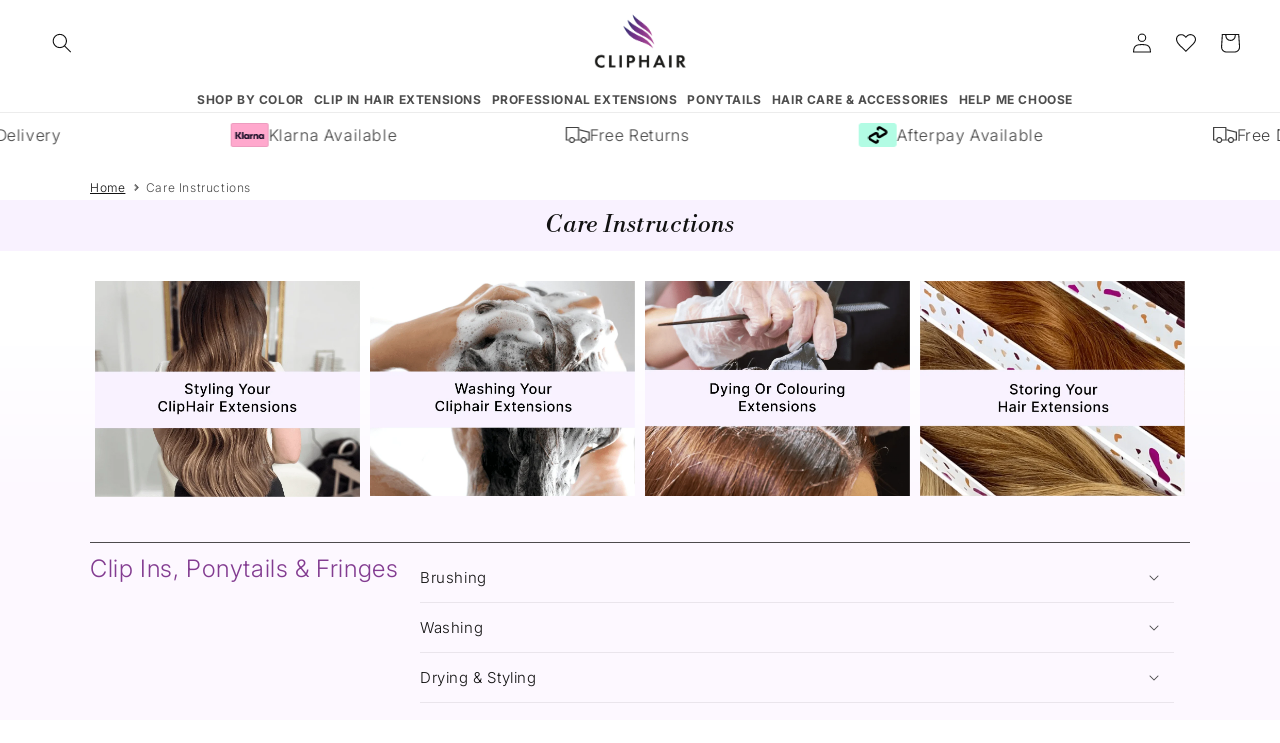

--- FILE ---
content_type: text/html; charset=utf-8
request_url: https://www.cliphair.com/en-ca/pages/care-instructions
body_size: 78166
content:
<!doctype html>
<html class="no-js" lang="en">
  <head>
    <meta charset="utf-8">
    <meta http-equiv="X-UA-Compatible" content="IE=edge">
    <meta name="viewport" content="width=device-width, initial-scale=1, minimum-scale=1">
    <meta name="theme-color" content="">
    <link rel="canonical" href="https://www.cliphair.com/en-ca/pages/care-instructions">
    <link rel="preconnect" href="https://cdn.shopify.com" crossorigin><link rel="icon" type="image/png" href="//www.cliphair.com/cdn/shop/files/favicon.png?crop=center&height=32&v=1669984554&width=32"><link rel="preconnect" href="https://fonts.shopifycdn.com" crossorigin><title>
      Care Instructions

        &ndash; Cliphair US</title>

    
      <meta name="description" content="Styling your ClipHair extensions How to Store your Clip In Hair Extensions You can use your hairdryer, straighteners and curling tongs on your hair extensions to achieve a variety of styles, but remember, as with all human hair, the less heat used the better. In order to keep your extensions in their original silky con">
    

    <!-- Google Search Console Tags -->
    <meta name="google-site-verification" content="BVpFo-CntJAybRrKFseL3P5a24wCEa3MFDV1panNZd8">
    <meta name="google-site-verification" content="B_twaEttbrJH6LVuG8Z_vu6y-bWCSNC8Z3vP68thvNI">
    <!-- End Google Search Console Tags -->

    <!-- Code for Merchant centre site approval 16-06-2020 -->
    <meta name="google-site-verification" content="HvAqHHuAuJHeEcYJApy0_ntuJ3siwlX4pstL0cHorNc">
    <!-- End Code for Merchant centre site approval 16-06-2020 -->

    <!-- Google Ads: 431880534 -->
    <script async src="https://www.googletagmanager.com/gtag/js?id=AW-431880534"></script>
    <script>
      window.dataLayer = window.dataLayer || [];
      function gtag() {
        dataLayer.push(arguments);
      }
      gtag('js', new Date());

      gtag('config', 'AW-431880534', { ' allow_enhanced_conversions':true });
    </script>
    <!-- End Google Ads: 431880534 -->
    
    <!-- Hotjar Tracking Code for https://www.cliphair.com/ -->
    <script>
        (function(h,o,t,j,a,r){
            h.hj=h.hj||function(){(h.hj.q=h.hj.q||[]).push(arguments)};
            h._hjSettings={hjid:3577648,hjsv:6};
            a=o.getElementsByTagName('head')[0];
            r=o.createElement('script');r.async=1;
            r.src=t+h._hjSettings.hjid+j+h._hjSettings.hjsv;
            a.appendChild(r);
        })(window,document,'https://static.hotjar.com/c/hotjar-','.js?sv=');
    </script>
    <!-- End Hotjar Tracking Code -->

    <!-- Facebook verification -->
    <meta name="facebook-domain-verification" content="iotntgg1642pis4vx37iyvq26ja8c0">
    <!-- End Facebook Verification -->

    <!-- Manual hreflang with UK website -->
    
    



<link rel="alternate" hreflang="x-default" href="https://www.cliphair.co.uk/pages/care-instructions">
<link rel="alternate" href="https://www.cliphair.co.uk/pages/care-instructions" hreflang="en-GB">

    <!-- End manual hreflang with UK website -->

    <!-- Manual canonical page.list-of-collections -->
    
    <!-- End manual canonical page.list-of-collections -->

    

<meta property="og:site_name" content="Cliphair US">
<meta property="og:url" content="https://www.cliphair.com/en-ca/pages/care-instructions">
<meta property="og:title" content="Care Instructions">
<meta property="og:type" content="website">
<meta property="og:description" content="Styling your ClipHair extensions How to Store your Clip In Hair Extensions You can use your hairdryer, straighteners and curling tongs on your hair extensions to achieve a variety of styles, but remember, as with all human hair, the less heat used the better. In order to keep your extensions in their original silky con"><meta property="og:image" content="http://www.cliphair.com/cdn/shop/files/Secondary_Logo_Rectangle_c6deeccd-e566-421a-a848-a0c432c95bfe.jpg?v=1625233126">
  <meta property="og:image:secure_url" content="https://www.cliphair.com/cdn/shop/files/Secondary_Logo_Rectangle_c6deeccd-e566-421a-a848-a0c432c95bfe.jpg?v=1625233126">
  <meta property="og:image:width" content="1000">
  <meta property="og:image:height" content="500"><meta name="twitter:site" content="@Cliphairlimited"><meta name="twitter:card" content="summary_large_image">
<meta name="twitter:title" content="Care Instructions">
<meta name="twitter:description" content="Styling your ClipHair extensions How to Store your Clip In Hair Extensions You can use your hairdryer, straighteners and curling tongs on your hair extensions to achieve a variety of styles, but remember, as with all human hair, the less heat used the better. In order to keep your extensions in their original silky con">


    <script src="//www.cliphair.com/cdn/shop/t/207/assets/global.js?v=123427067615881736761768576460" defer="defer"></script>

    
    
    
    
    <script>window.performance && window.performance.mark && window.performance.mark('shopify.content_for_header.start');</script><meta id="shopify-digital-wallet" name="shopify-digital-wallet" content="/46884225184/digital_wallets/dialog">
<meta name="shopify-checkout-api-token" content="ff811b49401b1edb91d16ed5b9f64cc5">
<meta id="in-context-paypal-metadata" data-shop-id="46884225184" data-venmo-supported="false" data-environment="production" data-locale="en_US" data-paypal-v4="true" data-currency="CAD">

<link rel="alternate" hreflang="de-DE" href="https://www.cliphair.com/de-de/pages/care-instructions">
<link rel="alternate" hreflang="en-CA" href="https://www.cliphair.com/en-ca/pages/care-instructions">
<link rel="alternate" hreflang="en-AU" href="https://www.cliphair.com/en-au/pages/care-instructions">
<link rel="alternate" hreflang="fr-FR" href="https://www.cliphair.com/fr-fr/pages/care-instructions">
<link rel="alternate" hreflang="fi-FI" href="https://www.cliphair.com/fi-fi/pages/care-instructions">
<link rel="alternate" hreflang="no-NO" href="https://www.cliphair.com/no-no/pages/care-instructions">
<link rel="alternate" hreflang="el-CY" href="https://www.cliphair.com/el-cy/pages/care-instructions">
<link rel="alternate" hreflang="en-US" href="https://www.cliphair.com/pages/care-instructions">
<script async="async" src="/checkouts/internal/preloads.js?locale=en-CA"></script>
<link rel="preconnect" href="https://shop.app" crossorigin="anonymous">
<script async="async" src="https://shop.app/checkouts/internal/preloads.js?locale=en-CA&shop_id=46884225184" crossorigin="anonymous"></script>
<script id="apple-pay-shop-capabilities" type="application/json">{"shopId":46884225184,"countryCode":"GB","currencyCode":"CAD","merchantCapabilities":["supports3DS"],"merchantId":"gid:\/\/shopify\/Shop\/46884225184","merchantName":"Cliphair US","requiredBillingContactFields":["postalAddress","email"],"requiredShippingContactFields":["postalAddress","email"],"shippingType":"shipping","supportedNetworks":["visa","maestro","masterCard","amex","discover","elo"],"total":{"type":"pending","label":"Cliphair US","amount":"1.00"},"shopifyPaymentsEnabled":true,"supportsSubscriptions":true}</script>
<script id="shopify-features" type="application/json">{"accessToken":"ff811b49401b1edb91d16ed5b9f64cc5","betas":["rich-media-storefront-analytics"],"domain":"www.cliphair.com","predictiveSearch":true,"shopId":46884225184,"locale":"en"}</script>
<script>var Shopify = Shopify || {};
Shopify.shop = "jd-gadgets-gismos.myshopify.com";
Shopify.locale = "en";
Shopify.currency = {"active":"CAD","rate":"1.5"};
Shopify.country = "CA";
Shopify.theme = {"name":"Cliphair Theme - R.1 (JAN - UP TO 20% OP)","id":187316666736,"schema_name":"Dawn","schema_version":"6.0.2","theme_store_id":null,"role":"main"};
Shopify.theme.handle = "null";
Shopify.theme.style = {"id":null,"handle":null};
Shopify.cdnHost = "www.cliphair.com/cdn";
Shopify.routes = Shopify.routes || {};
Shopify.routes.root = "/en-ca/";</script>
<script type="module">!function(o){(o.Shopify=o.Shopify||{}).modules=!0}(window);</script>
<script>!function(o){function n(){var o=[];function n(){o.push(Array.prototype.slice.apply(arguments))}return n.q=o,n}var t=o.Shopify=o.Shopify||{};t.loadFeatures=n(),t.autoloadFeatures=n()}(window);</script>
<script>
  window.ShopifyPay = window.ShopifyPay || {};
  window.ShopifyPay.apiHost = "shop.app\/pay";
  window.ShopifyPay.redirectState = null;
</script>
<script id="shop-js-analytics" type="application/json">{"pageType":"page"}</script>
<script defer="defer" async type="module" src="//www.cliphair.com/cdn/shopifycloud/shop-js/modules/v2/client.init-shop-cart-sync_BdyHc3Nr.en.esm.js"></script>
<script defer="defer" async type="module" src="//www.cliphair.com/cdn/shopifycloud/shop-js/modules/v2/chunk.common_Daul8nwZ.esm.js"></script>
<script type="module">
  await import("//www.cliphair.com/cdn/shopifycloud/shop-js/modules/v2/client.init-shop-cart-sync_BdyHc3Nr.en.esm.js");
await import("//www.cliphair.com/cdn/shopifycloud/shop-js/modules/v2/chunk.common_Daul8nwZ.esm.js");

  window.Shopify.SignInWithShop?.initShopCartSync?.({"fedCMEnabled":true,"windoidEnabled":true});

</script>
<script>
  window.Shopify = window.Shopify || {};
  if (!window.Shopify.featureAssets) window.Shopify.featureAssets = {};
  window.Shopify.featureAssets['shop-js'] = {"shop-cart-sync":["modules/v2/client.shop-cart-sync_QYOiDySF.en.esm.js","modules/v2/chunk.common_Daul8nwZ.esm.js"],"init-fed-cm":["modules/v2/client.init-fed-cm_DchLp9rc.en.esm.js","modules/v2/chunk.common_Daul8nwZ.esm.js"],"shop-button":["modules/v2/client.shop-button_OV7bAJc5.en.esm.js","modules/v2/chunk.common_Daul8nwZ.esm.js"],"init-windoid":["modules/v2/client.init-windoid_DwxFKQ8e.en.esm.js","modules/v2/chunk.common_Daul8nwZ.esm.js"],"shop-cash-offers":["modules/v2/client.shop-cash-offers_DWtL6Bq3.en.esm.js","modules/v2/chunk.common_Daul8nwZ.esm.js","modules/v2/chunk.modal_CQq8HTM6.esm.js"],"shop-toast-manager":["modules/v2/client.shop-toast-manager_CX9r1SjA.en.esm.js","modules/v2/chunk.common_Daul8nwZ.esm.js"],"init-shop-email-lookup-coordinator":["modules/v2/client.init-shop-email-lookup-coordinator_UhKnw74l.en.esm.js","modules/v2/chunk.common_Daul8nwZ.esm.js"],"pay-button":["modules/v2/client.pay-button_DzxNnLDY.en.esm.js","modules/v2/chunk.common_Daul8nwZ.esm.js"],"avatar":["modules/v2/client.avatar_BTnouDA3.en.esm.js"],"init-shop-cart-sync":["modules/v2/client.init-shop-cart-sync_BdyHc3Nr.en.esm.js","modules/v2/chunk.common_Daul8nwZ.esm.js"],"shop-login-button":["modules/v2/client.shop-login-button_D8B466_1.en.esm.js","modules/v2/chunk.common_Daul8nwZ.esm.js","modules/v2/chunk.modal_CQq8HTM6.esm.js"],"init-customer-accounts-sign-up":["modules/v2/client.init-customer-accounts-sign-up_C8fpPm4i.en.esm.js","modules/v2/client.shop-login-button_D8B466_1.en.esm.js","modules/v2/chunk.common_Daul8nwZ.esm.js","modules/v2/chunk.modal_CQq8HTM6.esm.js"],"init-shop-for-new-customer-accounts":["modules/v2/client.init-shop-for-new-customer-accounts_CVTO0Ztu.en.esm.js","modules/v2/client.shop-login-button_D8B466_1.en.esm.js","modules/v2/chunk.common_Daul8nwZ.esm.js","modules/v2/chunk.modal_CQq8HTM6.esm.js"],"init-customer-accounts":["modules/v2/client.init-customer-accounts_dRgKMfrE.en.esm.js","modules/v2/client.shop-login-button_D8B466_1.en.esm.js","modules/v2/chunk.common_Daul8nwZ.esm.js","modules/v2/chunk.modal_CQq8HTM6.esm.js"],"shop-follow-button":["modules/v2/client.shop-follow-button_CkZpjEct.en.esm.js","modules/v2/chunk.common_Daul8nwZ.esm.js","modules/v2/chunk.modal_CQq8HTM6.esm.js"],"lead-capture":["modules/v2/client.lead-capture_BntHBhfp.en.esm.js","modules/v2/chunk.common_Daul8nwZ.esm.js","modules/v2/chunk.modal_CQq8HTM6.esm.js"],"checkout-modal":["modules/v2/client.checkout-modal_CfxcYbTm.en.esm.js","modules/v2/chunk.common_Daul8nwZ.esm.js","modules/v2/chunk.modal_CQq8HTM6.esm.js"],"shop-login":["modules/v2/client.shop-login_Da4GZ2H6.en.esm.js","modules/v2/chunk.common_Daul8nwZ.esm.js","modules/v2/chunk.modal_CQq8HTM6.esm.js"],"payment-terms":["modules/v2/client.payment-terms_MV4M3zvL.en.esm.js","modules/v2/chunk.common_Daul8nwZ.esm.js","modules/v2/chunk.modal_CQq8HTM6.esm.js"]};
</script>
<script>(function() {
  var isLoaded = false;
  function asyncLoad() {
    if (isLoaded) return;
    isLoaded = true;
    var urls = ["https:\/\/formbuilder.hulkapps.com\/skeletopapp.js?shop=jd-gadgets-gismos.myshopify.com","https:\/\/shopify.orderdeadline.com\/app\/frontend\/js\/order-deadline.min.js?shop=jd-gadgets-gismos.myshopify.com","https:\/\/ecommplugins-scripts.trustpilot.com\/v2.1\/js\/header.min.js?settings=eyJrZXkiOiJWbjRCY0MxRGllUXpoOTdaIiwicyI6InNrdSJ9\u0026shop=jd-gadgets-gismos.myshopify.com","https:\/\/ecommplugins-trustboxsettings.trustpilot.com\/jd-gadgets-gismos.myshopify.com.js?settings=1741863498956\u0026shop=jd-gadgets-gismos.myshopify.com","https:\/\/widget.trustpilot.com\/bootstrap\/v5\/tp.widget.sync.bootstrap.min.js?shop=jd-gadgets-gismos.myshopify.com","https:\/\/chimpstatic.com\/mcjs-connected\/js\/users\/91e74854c9\/8272a64fe0c600c50c8372a36.js?shop=jd-gadgets-gismos.myshopify.com","https:\/\/dr4qe3ddw9y32.cloudfront.net\/awin-shopify-integration-code.js?aid=45611\u0026v=shopifyApp_5.1.6\u0026ts=1744794514090\u0026shop=jd-gadgets-gismos.myshopify.com","https:\/\/platform-api.sharethis.com\/js\/sharethis.js?shop=jd-gadgets-gismos.myshopify.com#property=64b69b65d23b930012609022\u0026product=inline-share-buttons\u0026source=inline-share-buttons-shopify\u0026ver=1689690551","\/\/swymv3free-01.azureedge.net\/code\/swym-shopify.js?shop=jd-gadgets-gismos.myshopify.com","https:\/\/cdn.attn.tv\/cliphair\/dtag.js?shop=jd-gadgets-gismos.myshopify.com","https:\/\/ecommplugins-scripts.trustpilot.com\/v2.1\/js\/success.min.js?settings=eyJrZXkiOiJWbjRCY0MxRGllUXpoOTdaIiwicyI6InNrdSIsInQiOlsib3JkZXJzL3BhaWQiLCJ0cnVzdHBpbG90T3JkZXJDb25maXJtZWQiXSwidiI6IiIsImEiOiJTaG9waWZ5LTIwMjAtMDEifQ==\u0026shop=jd-gadgets-gismos.myshopify.com"];
    for (var i = 0; i < urls.length; i++) {
      var s = document.createElement('script');
      s.type = 'text/javascript';
      s.async = true;
      s.src = urls[i];
      var x = document.getElementsByTagName('script')[0];
      x.parentNode.insertBefore(s, x);
    }
  };
  if(window.attachEvent) {
    window.attachEvent('onload', asyncLoad);
  } else {
    window.addEventListener('load', asyncLoad, false);
  }
})();</script>
<script id="__st">var __st={"a":46884225184,"offset":0,"reqid":"0d467ca3-f0a7-4139-8b77-de9cc0ddbae1-1769004433","pageurl":"www.cliphair.com\/en-ca\/pages\/care-instructions","s":"pages-67429105824","u":"fd97f8e16c67","p":"page","rtyp":"page","rid":67429105824};</script>
<script>window.ShopifyPaypalV4VisibilityTracking = true;</script>
<script id="captcha-bootstrap">!function(){'use strict';const t='contact',e='account',n='new_comment',o=[[t,t],['blogs',n],['comments',n],[t,'customer']],c=[[e,'customer_login'],[e,'guest_login'],[e,'recover_customer_password'],[e,'create_customer']],r=t=>t.map((([t,e])=>`form[action*='/${t}']:not([data-nocaptcha='true']) input[name='form_type'][value='${e}']`)).join(','),a=t=>()=>t?[...document.querySelectorAll(t)].map((t=>t.form)):[];function s(){const t=[...o],e=r(t);return a(e)}const i='password',u='form_key',d=['recaptcha-v3-token','g-recaptcha-response','h-captcha-response',i],f=()=>{try{return window.sessionStorage}catch{return}},m='__shopify_v',_=t=>t.elements[u];function p(t,e,n=!1){try{const o=window.sessionStorage,c=JSON.parse(o.getItem(e)),{data:r}=function(t){const{data:e,action:n}=t;return t[m]||n?{data:e,action:n}:{data:t,action:n}}(c);for(const[e,n]of Object.entries(r))t.elements[e]&&(t.elements[e].value=n);n&&o.removeItem(e)}catch(o){console.error('form repopulation failed',{error:o})}}const l='form_type',E='cptcha';function T(t){t.dataset[E]=!0}const w=window,h=w.document,L='Shopify',v='ce_forms',y='captcha';let A=!1;((t,e)=>{const n=(g='f06e6c50-85a8-45c8-87d0-21a2b65856fe',I='https://cdn.shopify.com/shopifycloud/storefront-forms-hcaptcha/ce_storefront_forms_captcha_hcaptcha.v1.5.2.iife.js',D={infoText:'Protected by hCaptcha',privacyText:'Privacy',termsText:'Terms'},(t,e,n)=>{const o=w[L][v],c=o.bindForm;if(c)return c(t,g,e,D).then(n);var r;o.q.push([[t,g,e,D],n]),r=I,A||(h.body.append(Object.assign(h.createElement('script'),{id:'captcha-provider',async:!0,src:r})),A=!0)});var g,I,D;w[L]=w[L]||{},w[L][v]=w[L][v]||{},w[L][v].q=[],w[L][y]=w[L][y]||{},w[L][y].protect=function(t,e){n(t,void 0,e),T(t)},Object.freeze(w[L][y]),function(t,e,n,w,h,L){const[v,y,A,g]=function(t,e,n){const i=e?o:[],u=t?c:[],d=[...i,...u],f=r(d),m=r(i),_=r(d.filter((([t,e])=>n.includes(e))));return[a(f),a(m),a(_),s()]}(w,h,L),I=t=>{const e=t.target;return e instanceof HTMLFormElement?e:e&&e.form},D=t=>v().includes(t);t.addEventListener('submit',(t=>{const e=I(t);if(!e)return;const n=D(e)&&!e.dataset.hcaptchaBound&&!e.dataset.recaptchaBound,o=_(e),c=g().includes(e)&&(!o||!o.value);(n||c)&&t.preventDefault(),c&&!n&&(function(t){try{if(!f())return;!function(t){const e=f();if(!e)return;const n=_(t);if(!n)return;const o=n.value;o&&e.removeItem(o)}(t);const e=Array.from(Array(32),(()=>Math.random().toString(36)[2])).join('');!function(t,e){_(t)||t.append(Object.assign(document.createElement('input'),{type:'hidden',name:u})),t.elements[u].value=e}(t,e),function(t,e){const n=f();if(!n)return;const o=[...t.querySelectorAll(`input[type='${i}']`)].map((({name:t})=>t)),c=[...d,...o],r={};for(const[a,s]of new FormData(t).entries())c.includes(a)||(r[a]=s);n.setItem(e,JSON.stringify({[m]:1,action:t.action,data:r}))}(t,e)}catch(e){console.error('failed to persist form',e)}}(e),e.submit())}));const S=(t,e)=>{t&&!t.dataset[E]&&(n(t,e.some((e=>e===t))),T(t))};for(const o of['focusin','change'])t.addEventListener(o,(t=>{const e=I(t);D(e)&&S(e,y())}));const B=e.get('form_key'),M=e.get(l),P=B&&M;t.addEventListener('DOMContentLoaded',(()=>{const t=y();if(P)for(const e of t)e.elements[l].value===M&&p(e,B);[...new Set([...A(),...v().filter((t=>'true'===t.dataset.shopifyCaptcha))])].forEach((e=>S(e,t)))}))}(h,new URLSearchParams(w.location.search),n,t,e,['guest_login'])})(!0,!0)}();</script>
<script integrity="sha256-4kQ18oKyAcykRKYeNunJcIwy7WH5gtpwJnB7kiuLZ1E=" data-source-attribution="shopify.loadfeatures" defer="defer" src="//www.cliphair.com/cdn/shopifycloud/storefront/assets/storefront/load_feature-a0a9edcb.js" crossorigin="anonymous"></script>
<script crossorigin="anonymous" defer="defer" src="//www.cliphair.com/cdn/shopifycloud/storefront/assets/shopify_pay/storefront-65b4c6d7.js?v=20250812"></script>
<script data-source-attribution="shopify.dynamic_checkout.dynamic.init">var Shopify=Shopify||{};Shopify.PaymentButton=Shopify.PaymentButton||{isStorefrontPortableWallets:!0,init:function(){window.Shopify.PaymentButton.init=function(){};var t=document.createElement("script");t.src="https://www.cliphair.com/cdn/shopifycloud/portable-wallets/latest/portable-wallets.en.js",t.type="module",document.head.appendChild(t)}};
</script>
<script data-source-attribution="shopify.dynamic_checkout.buyer_consent">
  function portableWalletsHideBuyerConsent(e){var t=document.getElementById("shopify-buyer-consent"),n=document.getElementById("shopify-subscription-policy-button");t&&n&&(t.classList.add("hidden"),t.setAttribute("aria-hidden","true"),n.removeEventListener("click",e))}function portableWalletsShowBuyerConsent(e){var t=document.getElementById("shopify-buyer-consent"),n=document.getElementById("shopify-subscription-policy-button");t&&n&&(t.classList.remove("hidden"),t.removeAttribute("aria-hidden"),n.addEventListener("click",e))}window.Shopify?.PaymentButton&&(window.Shopify.PaymentButton.hideBuyerConsent=portableWalletsHideBuyerConsent,window.Shopify.PaymentButton.showBuyerConsent=portableWalletsShowBuyerConsent);
</script>
<script data-source-attribution="shopify.dynamic_checkout.cart.bootstrap">document.addEventListener("DOMContentLoaded",(function(){function t(){return document.querySelector("shopify-accelerated-checkout-cart, shopify-accelerated-checkout")}if(t())Shopify.PaymentButton.init();else{new MutationObserver((function(e,n){t()&&(Shopify.PaymentButton.init(),n.disconnect())})).observe(document.body,{childList:!0,subtree:!0})}}));
</script>
<script id='scb4127' type='text/javascript' async='' src='https://www.cliphair.com/cdn/shopifycloud/privacy-banner/storefront-banner.js'></script><link id="shopify-accelerated-checkout-styles" rel="stylesheet" media="screen" href="https://www.cliphair.com/cdn/shopifycloud/portable-wallets/latest/accelerated-checkout-backwards-compat.css" crossorigin="anonymous">
<style id="shopify-accelerated-checkout-cart">
        #shopify-buyer-consent {
  margin-top: 1em;
  display: inline-block;
  width: 100%;
}

#shopify-buyer-consent.hidden {
  display: none;
}

#shopify-subscription-policy-button {
  background: none;
  border: none;
  padding: 0;
  text-decoration: underline;
  font-size: inherit;
  cursor: pointer;
}

#shopify-subscription-policy-button::before {
  box-shadow: none;
}

      </style>
<script id="sections-script" data-sections="header,footer" defer="defer" src="//www.cliphair.com/cdn/shop/t/207/compiled_assets/scripts.js?v=70587"></script>
<script>window.performance && window.performance.mark && window.performance.mark('shopify.content_for_header.end');</script>


    <style data-shopify>
      @font-face {
  font-family: Inter;
  font-weight: 300;
  font-style: normal;
  font-display: swap;
  src: url("//www.cliphair.com/cdn/fonts/inter/inter_n3.6faba940d2e90c9f1c2e0c5c2750b84af59fecc0.woff2") format("woff2"),
       url("//www.cliphair.com/cdn/fonts/inter/inter_n3.413aa818ec2103383c4ac7c3744c464d04b4db49.woff") format("woff");
}

      @font-face {
  font-family: Inter;
  font-weight: 700;
  font-style: normal;
  font-display: swap;
  src: url("//www.cliphair.com/cdn/fonts/inter/inter_n7.02711e6b374660cfc7915d1afc1c204e633421e4.woff2") format("woff2"),
       url("//www.cliphair.com/cdn/fonts/inter/inter_n7.6dab87426f6b8813070abd79972ceaf2f8d3b012.woff") format("woff");
}

      @font-face {
  font-family: Inter;
  font-weight: 300;
  font-style: italic;
  font-display: swap;
  src: url("//www.cliphair.com/cdn/fonts/inter/inter_i3.6d51b5c1aff0e6286c06ee460a22e95b7c89d160.woff2") format("woff2"),
       url("//www.cliphair.com/cdn/fonts/inter/inter_i3.125e6a7560f210d08832797e294849204cda4973.woff") format("woff");
}

      @font-face {
  font-family: Inter;
  font-weight: 700;
  font-style: italic;
  font-display: swap;
  src: url("//www.cliphair.com/cdn/fonts/inter/inter_i7.b377bcd4cc0f160622a22d638ae7e2cd9b86ea4c.woff2") format("woff2"),
       url("//www.cliphair.com/cdn/fonts/inter/inter_i7.7c69a6a34e3bb44fcf6f975857e13b9a9b25beb4.woff") format("woff");
}

      @font-face {
  font-family: Inter;
  font-weight: 300;
  font-style: normal;
  font-display: swap;
  src: url("//www.cliphair.com/cdn/fonts/inter/inter_n3.6faba940d2e90c9f1c2e0c5c2750b84af59fecc0.woff2") format("woff2"),
       url("//www.cliphair.com/cdn/fonts/inter/inter_n3.413aa818ec2103383c4ac7c3744c464d04b4db49.woff") format("woff");
}


      :root {
        --font-body-family:
        Inter,
        sans-serif;
        --font-body-style: normal;
        --font-body-weight: 300;
        --font-body-weight-bold: 600;

        --font-heading-family:
        Inter,
        sans-serif;
        --font-heading-style: normal;
        --font-heading-weight: 300;

        --font-body-scale: 1.0;
        --font-heading-scale: 1.0;

        --color-base-text:
        18,
        18, 18;
        --color-shadow:
        18,
        18, 18;
        --color-base-background-1:
        255,
        255, 255;
        --color-base-background-2:
        249,
        242, 255;
        --color-base-background-3:
        245,
        245, 245;
        --color-base-solid-button-labels:
        255,
        255, 255;
        --color-base-outline-button-labels:
        18,
        18, 18;
        --color-base-accent-1:
        18,
        18, 18;
        --color-base-accent-2:
        249,
        242, 255;
        --payment-terms-background-color: #ffffff;

        --gradient-base-background-1: 
          #ffffff
        ;
        --gradient-base-background-2: 
          #f9f2ff
        ;
        --gradient-base-background-3: 
          #f5f5f5
        ;
        --gradient-base-accent-1: 
          #121212
        ;
        --gradient-base-accent-2: 
          #f9f2ff
        ;

        --media-padding: px;
        --media-border-opacity: 0.05;
        --media-border-width: 1px;
        --media-radius: 0px;
        --media-shadow-opacity: 0.0;
        --media-shadow-horizontal-offset: 0px;
        --media-shadow-vertical-offset: 4px;
        --media-shadow-blur-radius: 5px;
        --media-shadow-visible: 
          0;

        --page-width: 120rem;
        --page-width-margin: 
          0rem;

        --product-card-image-padding: 0.0rem;
        --product-card-corner-radius: 0.0rem;
        --product-card-text-alignment: left;
        --product-card-border-width: 0.0rem;
        --product-card-border-opacity: 0.1;
        --product-card-shadow-opacity: 0.0;
        --product-card-shadow-visible: 
          0;
        --product-card-shadow-horizontal-offset: 0.0rem;
        --product-card-shadow-vertical-offset: 0.4rem;
        --product-card-shadow-blur-radius: 0.5rem;

        --collection-card-image-padding: 0.0rem;
        --collection-card-corner-radius: 0.0rem;
        --collection-card-text-alignment: left;
        --collection-card-border-width: 0.0rem;
        --collection-card-border-opacity: 0.1;
        --collection-card-shadow-opacity: 0.0;
        --collection-card-shadow-visible: 
          0;
        --collection-card-shadow-horizontal-offset: 0.0rem;
        --collection-card-shadow-vertical-offset: 0.4rem;
        --collection-card-shadow-blur-radius: 0.5rem;

        --blog-card-image-padding: 0.0rem;
        --blog-card-corner-radius: 0.0rem;
        --blog-card-text-alignment: left;
        --blog-card-border-width: 0.0rem;
        --blog-card-border-opacity: 0.1;
        --blog-card-shadow-opacity: 0.0;
        --blog-card-shadow-visible: 
          0;
        --blog-card-shadow-horizontal-offset: 0.0rem;
        --blog-card-shadow-vertical-offset: 0.4rem;
        --blog-card-shadow-blur-radius: 0.5rem;

        --badge-corner-radius: 4.0rem;

        --popup-border-width: 1px;
        --popup-border-opacity: 0.1;
        --popup-corner-radius: 0px;
        --popup-shadow-opacity: 0.0;
        --popup-shadow-horizontal-offset: 0px;
        --popup-shadow-vertical-offset: 4px;
        --popup-shadow-blur-radius: 5px;

        --drawer-border-width: 1px;
        --drawer-border-opacity: 0.1;
        --drawer-shadow-opacity: 0.0;
        --drawer-shadow-horizontal-offset: 0px;
        --drawer-shadow-vertical-offset: 4px;
        --drawer-shadow-blur-radius: 5px;

        --spacing-sections-desktop: 0px;
        --spacing-sections-mobile: 
          0
        px;

        --grid-desktop-vertical-spacing: 8px;
        --grid-desktop-horizontal-spacing: 16px;
        --grid-mobile-vertical-spacing: 4px;
        --grid-mobile-horizontal-spacing: 8px;

        --text-boxes-border-opacity: 0.1;
        --text-boxes-border-width: 0px;
        --text-boxes-radius: 0px;
        --text-boxes-shadow-opacity: 0.0;
        --text-boxes-shadow-visible: 
          0;
        --text-boxes-shadow-horizontal-offset: 0px;
        --text-boxes-shadow-vertical-offset: 4px;
        --text-boxes-shadow-blur-radius: 5px;

        --buttons-radius: 0px;
        --buttons-radius-outset: 
          0px;
        --buttons-border-width: 
          1px
        ;
        --buttons-border-opacity: 1.0;
        --buttons-shadow-opacity: 0.0;
        --buttons-shadow-visible: 
          0;
        --buttons-shadow-horizontal-offset: 0px;
        --buttons-shadow-vertical-offset: 4px;
        --buttons-shadow-blur-radius: 5px;
        --buttons-border-offset: 
          0px;

        --inputs-radius: 0px;
        --inputs-border-width: 1px;
        --inputs-border-opacity: 0.55;
        --inputs-shadow-opacity: 0.0;
        --inputs-shadow-horizontal-offset: 0px;
        --inputs-margin-offset: 
          0px;
        --inputs-shadow-vertical-offset: 4px;
        --inputs-shadow-blur-radius: 5px;
        --inputs-radius-outset: 
          0px;

        --variant-pills-radius: 40px;
        --variant-pills-border-width: 1px;
        --variant-pills-border-opacity: 0.55;
        --variant-pills-shadow-opacity: 0.0;
        --variant-pills-shadow-horizontal-offset: 0px;
        --variant-pills-shadow-vertical-offset: 4px;
        --variant-pills-shadow-blur-radius: 5px;
      }

      *,
      *::before,
      *::after {
        box-sizing: inherit;
      }

      html {
        box-sizing: border-box;
        font-size: calc(var(--font-body-scale) * 62.5%);
        height: 100%;
      }

      body {
        display: grid;
        grid-template-rows: auto auto 1fr auto;
        grid-template-columns: 100%;
        min-height: 100%;
        margin: 0;
        font-size: 1.5rem;
        letter-spacing: 0.06rem;
        line-height: calc(1 + 0.8 / var(--font-body-scale));
        font-family: var(--font-body-family);
        font-style: var(--font-body-style);
        font-weight: var(--font-body-weight);
        overflow-x: hidden;
      }

      @media screen and (min-width: 750px) {
        body {
          font-size: 1.6rem;
        }
      }
    </style>

    <link href="//www.cliphair.com/cdn/shop/t/207/assets/base.css?v=172849260736298549401768576433" rel="stylesheet" type="text/css" media="all" />
<link rel="preload" as="font" href="//www.cliphair.com/cdn/fonts/inter/inter_n3.6faba940d2e90c9f1c2e0c5c2750b84af59fecc0.woff2" type="font/woff2" crossorigin><link rel="preload" as="font" href="//www.cliphair.com/cdn/fonts/inter/inter_n3.6faba940d2e90c9f1c2e0c5c2750b84af59fecc0.woff2" type="font/woff2" crossorigin><link
        rel="stylesheet"
        href="//www.cliphair.com/cdn/shop/t/207/assets/component-predictive-search.css?v=83512081251802922551768576448"
        media="print"
        onload="this.media='all'"
      ><script>
      document.documentElement.className = document.documentElement.className.replace('no-js', 'js');
      if (Shopify.designMode) {
        document.documentElement.classList.add('shopify-design-mode');
      }
    </script>
  
    <script>
    
    
    
    
    var gsf_conversion_data = {page_type : '', event : '', data : {shop_currency : "CAD"}};
    
</script>

    
    
  

<!-- BEGIN app block: shopify://apps/powerful-form-builder/blocks/app-embed/e4bcb1eb-35b2-42e6-bc37-bfe0e1542c9d --><script type="text/javascript" hs-ignore data-cookieconsent="ignore">
  var Globo = Globo || {};
  var globoFormbuilderRecaptchaInit = function(){};
  var globoFormbuilderHcaptchaInit = function(){};
  window.Globo.FormBuilder = window.Globo.FormBuilder || {};
  window.Globo.FormBuilder.shop = {"configuration":{"money_format":"${{amount}} USD"},"pricing":{"features":{"bulkOrderForm":true,"cartForm":true,"fileUpload":30,"removeCopyright":true,"restrictedEmailDomains":false,"metrics":true}},"settings":{"copyright":"Powered by <a href=\"https://globosoftware.net\" target=\"_blank\">Globo</a> <a href=\"https://apps.shopify.com/form-builder-contact-form\" target=\"_blank\">Form</a>","hideWaterMark":true,"reCaptcha":{"recaptchaType":"v2","siteKey":false,"languageCode":"en"},"hCaptcha":{"siteKey":false},"scrollTop":false,"customCssCode":"","customCssEnabled":false,"additionalColumns":[]},"encryption_form_id":1,"url":"https://app.powerfulform.com/","CDN_URL":"https://dxo9oalx9qc1s.cloudfront.net","app_id":"1783207"};

  if(window.Globo.FormBuilder.shop.settings.customCssEnabled && window.Globo.FormBuilder.shop.settings.customCssCode){
    const customStyle = document.createElement('style');
    customStyle.type = 'text/css';
    customStyle.innerHTML = window.Globo.FormBuilder.shop.settings.customCssCode;
    document.head.appendChild(customStyle);
  }

  window.Globo.FormBuilder.forms = [];
    
      
      
      
      window.Globo.FormBuilder.forms[9674] = {"9674":{"elements":[{"id":"group-1","type":"group","label":"Page 1","description":"","elements":[{"id":"name","type":"name","label":"Name","placeholder":"Name *","description":"","limitCharacters":false,"characters":100,"hideLabel":true,"keepPositionLabel":false,"required":true,"ifHideLabel":false,"inputIcon":"","columnWidth":50},{"id":"email","type":"email","label":"Email","placeholder":"Email *","description":"","limitCharacters":false,"characters":100,"hideLabel":true,"keepPositionLabel":false,"required":true,"ifHideLabel":false,"inputIcon":"","columnWidth":50},{"id":"select","type":"select","label":"Choose Product Category","placeholder":"Choose Product Category*","options":"Not Sure, Help Me Choose\nClassic Full Head\nDouble Weft Full Head \nUltra Volume  Full Head \nSeamless Full Head\nCurly Full Head \nTape In Extensions\nRemy Royale Hair Weft \nEuro Straight Hair Weft \/ Weave\nOne Piece - Supreme Quad\nOne Piece - Quad Weft\nOne Piece - Top Up   \nClip-In Fringe\nClip-In Ponytail\nNano Ring\nI-Tip","defaultOption":"","description":"","hideLabel":true,"keepPositionLabel":false,"required":true,"ifHideLabel":false,"inputIcon":"","columnWidth":50},{"id":"file","type":"file","label":"UPLOAD YOUR IMAGES","button-text":"Choose file","placeholder":"","allowed-multiple":true,"allowed-extensions":["jpg","jpeg","png"],"description":"","uploadPending":"File is uploading. Please wait a second...","uploadSuccess":"File uploaded successfully","hideLabel":true,"keepPositionLabel":false,"required":true,"ifHideLabel":false,"inputIcon":"","columnWidth":50,"conditionalField":false,"onlyShowIf":false,"select":false},{"id":"textarea","type":"textarea","label":"Enter your message here","placeholder":"Enter your message here","description":"","limitCharacters":false,"characters":100,"hideLabel":true,"keepPositionLabel":false,"required":false,"ifHideLabel":false,"columnWidth":100,"conditionalField":false,"onlyShowIf":false,"select":false},{"id":"hidden-1","type":"hidden","label":"Website","dataType":"fixed","fixedValue":"US website","defaultValue":"","dynamicValue":[{"when":"","is":"","value":"","target":""}],"conditionalField":false}]}],"errorMessage":{"required":"Required","invalid":"Invalid","invalidName":"Invalid name","invalidEmail":"Invalid email","invalidURL":"Invalid url","invalidPhone":"Invalid phone","invalidNumber":"Invalid number","invalidPassword":"Invalid password","confirmPasswordNotMatch":"Confirmed password doesn't match","customerAlreadyExists":"Customer already exists","fileSizeLimit":"File size limit","fileNotAllowed":"File not allowed","requiredCaptcha":"Required captcha","requiredProducts":"Please select product","limitQuantity":"The number of products left in stock has been exceeded","shopifyInvalidPhone":"phone - Enter a valid phone number to use this delivery method","shopifyPhoneHasAlready":"phone - Phone has already been taken","shopifyInvalidProvice":"addresses.province - is not valid","otherError":"Something went wrong, please try again"},"appearance":{"layout":"default","width":"768","style":"flat","mainColor":"rgba(0,0,0,1)","headingColor":"#000","labelColor":"#000","descriptionColor":"#6c757d","optionColor":"rgba(108,117,125,1)","paragraphColor":"rgba(108,117,125,1)","paragraphBackground":"#fff","background":"none","backgroundColor":"#FFF","backgroundImage":"","backgroundImageAlignment":"middle","floatingIcon":"\u003csvg aria-hidden=\"true\" focusable=\"false\" data-prefix=\"far\" data-icon=\"envelope\" class=\"svg-inline--fa fa-envelope fa-w-16\" role=\"img\" xmlns=\"http:\/\/www.w3.org\/2000\/svg\" viewBox=\"0 0 512 512\"\u003e\u003cpath fill=\"currentColor\" d=\"M464 64H48C21.49 64 0 85.49 0 112v288c0 26.51 21.49 48 48 48h416c26.51 0 48-21.49 48-48V112c0-26.51-21.49-48-48-48zm0 48v40.805c-22.422 18.259-58.168 46.651-134.587 106.49-16.841 13.247-50.201 45.072-73.413 44.701-23.208.375-56.579-31.459-73.413-44.701C106.18 199.465 70.425 171.067 48 152.805V112h416zM48 400V214.398c22.914 18.251 55.409 43.862 104.938 82.646 21.857 17.205 60.134 55.186 103.062 54.955 42.717.231 80.509-37.199 103.053-54.947 49.528-38.783 82.032-64.401 104.947-82.653V400H48z\"\u003e\u003c\/path\u003e\u003c\/svg\u003e","floatingText":"","displayOnAllPage":false,"position":"bottom right","formType":"normalForm","newTemplate":false},"afterSubmit":{"action":"redirectToPage","message":"\u003ch4\u003eThanks for getting in touch!\u0026nbsp;\u003c\/h4\u003e\n\u003cp\u003e\u0026nbsp;\u003c\/p\u003e\n\u003cp\u003eWe appreciate you contacting us. One of our colleagues will get back in touch with you soon!\u003c\/p\u003e\n\u003cp\u003e\u0026nbsp;\u003c\/p\u003e\n\u003cp\u003eHave a great day!\u003c\/p\u003e","redirectUrl":"https:\/\/www.cliphair.com\/pages\/colour-matching-service-result-1","enableGa":true,"gaEventName":"color_matching_submit","gaEventCategory":"Color Matching","gaEventAction":"Submit","gaEventLabel":"Color Matching Form","enableFpx":false,"fpxTrackerName":""},"accountPage":{"showAccountDetail":false,"registrationPage":false,"editAccountPage":false,"header":"Header","active":false,"title":"Account details","headerDescription":"Fill out the form to change account information","afterUpdate":"Message after update","message":"\u003ch5\u003eAccount edited successfully!\u003c\/h5\u003e","footer":"Footer","updateText":"Update","footerDescription":""},"footer":{"description":"","previousText":"Previous","nextText":"Next","submitText":"SEND","resetButton":false,"resetButtonText":"Reset","submitFullWidth":false,"submitAlignment":"center"},"header":{"active":false,"title":"","description":"\u003cp\u003e\u003cbr\u003e\u003c\/p\u003e"},"isStepByStepForm":true,"publish":{"requiredLogin":false,"requiredLoginMessage":"Please \u003ca href='\/account\/login' title='login'\u003elogin\u003c\/a\u003e to continue","publishType":"embedCode","embedCode":"\u003cdiv class=\"globo-formbuilder\" data-id=\"OTY3NA==\"\u003e\u003c\/div\u003e","shortCode":"{formbuilder:OTY3NA==}","popup":"\u003cbutton class=\"globo-formbuilder-open\" data-id=\"OTY3NA==\"\u003eOpen form\u003c\/button\u003e","lightbox":"\u003cdiv class=\"globo-form-publish-modal lightbox hidden\" data-id=\"OTY3NA==\"\u003e\u003cdiv class=\"globo-form-modal-content\"\u003e\u003cdiv class=\"globo-formbuilder\" data-id=\"OTY3NA==\"\u003e\u003c\/div\u003e\u003c\/div\u003e\u003c\/div\u003e","enableAddShortCode":false,"selectPage":"93739090080","selectPositionOnPage":"top","selectTime":"forever","setCookie":"1","setCookieHours":"1","setCookieWeeks":"1"},"reCaptcha":{"enable":false},"html":"\n\u003cdiv class=\"globo-form default-form globo-form-id-9674\" data-locale=\"en\" \u003e\n\n\u003cstyle\u003e\n\n\n\n.globo-form-id-9674 .globo-form-app{\n    max-width: 768px;\n    width: -webkit-fill-available;\n    \n    \n}\n\n.globo-form-id-9674 .globo-form-app .globo-heading{\n    color: #000\n}\n\n\n\n.globo-form-id-9674 .globo-form-app .globo-description,\n.globo-form-id-9674 .globo-form-app .header .globo-description{\n    color: #6c757d\n}\n.globo-form-id-9674 .globo-form-app .globo-label,\n.globo-form-id-9674 .globo-form-app .globo-form-control label.globo-label,\n.globo-form-id-9674 .globo-form-app .globo-form-control label.globo-label span.label-content{\n    color: #000;\n    text-align: left !important;\n}\n.globo-form-id-9674 .globo-form-app .globo-label.globo-position-label{\n    height: 20px !important;\n}\n.globo-form-id-9674 .globo-form-app .globo-form-control .help-text.globo-description,\n.globo-form-id-9674 .globo-form-app .globo-form-control span.globo-description{\n    color: #6c757d\n}\n.globo-form-id-9674 .globo-form-app .globo-form-control .checkbox-wrapper .globo-option,\n.globo-form-id-9674 .globo-form-app .globo-form-control .radio-wrapper .globo-option\n{\n    color: rgba(108,117,125,1)\n}\n.globo-form-id-9674 .globo-form-app .footer,\n.globo-form-id-9674 .globo-form-app .gfb__footer{\n    text-align:center;\n}\n.globo-form-id-9674 .globo-form-app .footer button,\n.globo-form-id-9674 .globo-form-app .gfb__footer button{\n    border:1px solid rgba(0,0,0,1);\n    \n}\n.globo-form-id-9674 .globo-form-app .footer button.submit,\n.globo-form-id-9674 .globo-form-app .gfb__footer button.submit\n.globo-form-id-9674 .globo-form-app .footer button.checkout,\n.globo-form-id-9674 .globo-form-app .gfb__footer button.checkout,\n.globo-form-id-9674 .globo-form-app .footer button.action.loading .spinner,\n.globo-form-id-9674 .globo-form-app .gfb__footer button.action.loading .spinner{\n    background-color: rgba(0,0,0,1);\n    color : #ffffff;\n}\n.globo-form-id-9674 .globo-form-app .globo-form-control .star-rating\u003efieldset:not(:checked)\u003elabel:before {\n    content: url('data:image\/svg+xml; utf8, \u003csvg aria-hidden=\"true\" focusable=\"false\" data-prefix=\"far\" data-icon=\"star\" class=\"svg-inline--fa fa-star fa-w-18\" role=\"img\" xmlns=\"http:\/\/www.w3.org\/2000\/svg\" viewBox=\"0 0 576 512\"\u003e\u003cpath fill=\"rgba(0,0,0,1)\" d=\"M528.1 171.5L382 150.2 316.7 17.8c-11.7-23.6-45.6-23.9-57.4 0L194 150.2 47.9 171.5c-26.2 3.8-36.7 36.1-17.7 54.6l105.7 103-25 145.5c-4.5 26.3 23.2 46 46.4 33.7L288 439.6l130.7 68.7c23.2 12.2 50.9-7.4 46.4-33.7l-25-145.5 105.7-103c19-18.5 8.5-50.8-17.7-54.6zM388.6 312.3l23.7 138.4L288 385.4l-124.3 65.3 23.7-138.4-100.6-98 139-20.2 62.2-126 62.2 126 139 20.2-100.6 98z\"\u003e\u003c\/path\u003e\u003c\/svg\u003e');\n}\n.globo-form-id-9674 .globo-form-app .globo-form-control .star-rating\u003efieldset\u003einput:checked ~ label:before {\n    content: url('data:image\/svg+xml; utf8, \u003csvg aria-hidden=\"true\" focusable=\"false\" data-prefix=\"fas\" data-icon=\"star\" class=\"svg-inline--fa fa-star fa-w-18\" role=\"img\" xmlns=\"http:\/\/www.w3.org\/2000\/svg\" viewBox=\"0 0 576 512\"\u003e\u003cpath fill=\"rgba(0,0,0,1)\" d=\"M259.3 17.8L194 150.2 47.9 171.5c-26.2 3.8-36.7 36.1-17.7 54.6l105.7 103-25 145.5c-4.5 26.3 23.2 46 46.4 33.7L288 439.6l130.7 68.7c23.2 12.2 50.9-7.4 46.4-33.7l-25-145.5 105.7-103c19-18.5 8.5-50.8-17.7-54.6L382 150.2 316.7 17.8c-11.7-23.6-45.6-23.9-57.4 0z\"\u003e\u003c\/path\u003e\u003c\/svg\u003e');\n}\n.globo-form-id-9674 .globo-form-app .globo-form-control .star-rating\u003efieldset:not(:checked)\u003elabel:hover:before,\n.globo-form-id-9674 .globo-form-app .globo-form-control .star-rating\u003efieldset:not(:checked)\u003elabel:hover ~ label:before{\n    content : url('data:image\/svg+xml; utf8, \u003csvg aria-hidden=\"true\" focusable=\"false\" data-prefix=\"fas\" data-icon=\"star\" class=\"svg-inline--fa fa-star fa-w-18\" role=\"img\" xmlns=\"http:\/\/www.w3.org\/2000\/svg\" viewBox=\"0 0 576 512\"\u003e\u003cpath fill=\"rgba(0,0,0,1)\" d=\"M259.3 17.8L194 150.2 47.9 171.5c-26.2 3.8-36.7 36.1-17.7 54.6l105.7 103-25 145.5c-4.5 26.3 23.2 46 46.4 33.7L288 439.6l130.7 68.7c23.2 12.2 50.9-7.4 46.4-33.7l-25-145.5 105.7-103c19-18.5 8.5-50.8-17.7-54.6L382 150.2 316.7 17.8c-11.7-23.6-45.6-23.9-57.4 0z\"\u003e\u003c\/path\u003e\u003c\/svg\u003e')\n}\n.globo-form-id-9674 .globo-form-app .globo-form-control .radio-wrapper .radio-input:checked ~ .radio-label:after {\n    background: rgba(0,0,0,1);\n    background: radial-gradient(rgba(0,0,0,1) 40%, #fff 45%);\n}\n.globo-form-id-9674 .globo-form-app .globo-form-control .checkbox-wrapper .checkbox-input:checked ~ .checkbox-label:before {\n    border-color: rgba(0,0,0,1);\n    box-shadow: 0 4px 6px rgba(50,50,93,0.11), 0 1px 3px rgba(0,0,0,0.08);\n    background-color: rgba(0,0,0,1);\n}\n.globo-form-id-9674 .globo-form-app .step.-completed .step__number,\n.globo-form-id-9674 .globo-form-app .line.-progress,\n.globo-form-id-9674 .globo-form-app .line.-start{\n    background-color: rgba(0,0,0,1);\n}\n.globo-form-id-9674 .globo-form-app .checkmark__check,\n.globo-form-id-9674 .globo-form-app .checkmark__circle{\n    stroke: rgba(0,0,0,1);\n}\n.globo-form-id-9674 .floating-button{\n    background-color: rgba(0,0,0,1);\n}\n.globo-form-id-9674 .globo-form-app .globo-form-control .checkbox-wrapper .checkbox-input ~ .checkbox-label:before,\n.globo-form-app .globo-form-control .radio-wrapper .radio-input ~ .radio-label:after{\n    border-color : rgba(0,0,0,1);\n}\n.globo-form-id-9674 .flatpickr-day.selected, \n.globo-form-id-9674 .flatpickr-day.startRange, \n.globo-form-id-9674 .flatpickr-day.endRange, \n.globo-form-id-9674 .flatpickr-day.selected.inRange, \n.globo-form-id-9674 .flatpickr-day.startRange.inRange, \n.globo-form-id-9674 .flatpickr-day.endRange.inRange, \n.globo-form-id-9674 .flatpickr-day.selected:focus, \n.globo-form-id-9674 .flatpickr-day.startRange:focus, \n.globo-form-id-9674 .flatpickr-day.endRange:focus, \n.globo-form-id-9674 .flatpickr-day.selected:hover, \n.globo-form-id-9674 .flatpickr-day.startRange:hover, \n.globo-form-id-9674 .flatpickr-day.endRange:hover, \n.globo-form-id-9674 .flatpickr-day.selected.prevMonthDay, \n.globo-form-id-9674 .flatpickr-day.startRange.prevMonthDay, \n.globo-form-id-9674 .flatpickr-day.endRange.prevMonthDay, \n.globo-form-id-9674 .flatpickr-day.selected.nextMonthDay, \n.globo-form-id-9674 .flatpickr-day.startRange.nextMonthDay, \n.globo-form-id-9674 .flatpickr-day.endRange.nextMonthDay {\n    background: rgba(0,0,0,1);\n    border-color: rgba(0,0,0,1);\n}\n.globo-form-id-9674 .globo-paragraph,\n.globo-form-id-9674 .globo-paragraph * {\n    background: #fff !important;\n    color: rgba(108,117,125,1) !important;\n    width: 100%!important;\n}\n\n    :root .globo-form-app[data-id=\"9674\"]{\n        --gfb-primary-color: rgba(0,0,0,1);\n        --gfb-form-width: 768px;\n        --gfb-font-family: inherit;\n        --gfb-font-style: inherit;\n        \n        --gfb-bg-color: #FFF;\n        --gfb-bg-position: top;\n        \n        \n    }\n\u003c\/style\u003e\n\n\u003cdiv class=\"globo-form-app default-layout gfb-style-flat \" data-id=9674\u003e\n    \n    \u003cdiv class=\"header dismiss hidden\" onclick=\"Globo.FormBuilder.closeModalForm(this)\"\u003e\n        \u003csvg width=20 height=20 viewBox=\"0 0 20 20\" class=\"\" focusable=\"false\" aria-hidden=\"true\"\u003e\u003cpath d=\"M11.414 10l4.293-4.293a.999.999 0 1 0-1.414-1.414L10 8.586 5.707 4.293a.999.999 0 1 0-1.414 1.414L8.586 10l-4.293 4.293a.999.999 0 1 0 1.414 1.414L10 11.414l4.293 4.293a.997.997 0 0 0 1.414 0 .999.999 0 0 0 0-1.414L11.414 10z\" fill-rule=\"evenodd\"\u003e\u003c\/path\u003e\u003c\/svg\u003e\n    \u003c\/div\u003e\n    \u003cform class=\"g-container\" novalidate action=\"https:\/\/app.powerfulform.com\/api\/front\/form\/9674\/send\" method=\"POST\" enctype=\"multipart\/form-data\" data-id=9674\u003e\n        \n            \n        \n        \n            \u003cdiv class=\"globo-formbuilder-wizard\" data-id=9674\u003e\n                \u003cdiv class=\"wizard__content\"\u003e\n                    \u003cheader class=\"wizard__header\"\u003e\n                        \u003cdiv class=\"wizard__steps\"\u003e\n                        \u003cnav class=\"steps hidden\"\u003e\n                            \n                            \n                                \n                            \n                            \n                                \n                                \n                                \n                                \n                                \u003cdiv class=\"step last \" data-element-id=\"group-1\"  data-step=\"0\" \u003e\n                                    \u003cdiv class=\"step__content\"\u003e\n                                        \u003cp class=\"step__number\"\u003e\u003c\/p\u003e\n                                        \u003csvg class=\"checkmark\" xmlns=\"http:\/\/www.w3.org\/2000\/svg\" width=52 height=52 viewBox=\"0 0 52 52\"\u003e\n                                            \u003ccircle class=\"checkmark__circle\" cx=\"26\" cy=\"26\" r=\"25\" fill=\"none\"\/\u003e\n                                            \u003cpath class=\"checkmark__check\" fill=\"none\" d=\"M14.1 27.2l7.1 7.2 16.7-16.8\"\/\u003e\n                                        \u003c\/svg\u003e\n                                        \u003cdiv class=\"lines\"\u003e\n                                            \n                                                \u003cdiv class=\"line -start\"\u003e\u003c\/div\u003e\n                                            \n                                            \u003cdiv class=\"line -background\"\u003e\n                                            \u003c\/div\u003e\n                                            \u003cdiv class=\"line -progress\"\u003e\n                                            \u003c\/div\u003e\n                                        \u003c\/div\u003e  \n                                    \u003c\/div\u003e\n                                \u003c\/div\u003e\n                            \n                        \u003c\/nav\u003e\n                        \u003c\/div\u003e\n                    \u003c\/header\u003e\n                    \u003cdiv class=\"panels\"\u003e\n                        \n                        \n                        \n                        \n                        \u003cdiv class=\"panel \" data-element-id=\"group-1\" data-id=9674  data-step=\"0\" style=\"padding-top:0\"\u003e\n                            \n                                \n                                    \n\n\n\n\n\n\n\n\n\n\n\n    \n\n\n\n\u003cdiv class=\"globo-form-control layout-2-column \" \u003e\n\u003clabel for=\"9674-name\" class=\"flat-label globo-label \"\u003e\u003cspan class=\"label-content\" data-label=\"Name\"\u003e\u003c\/span\u003e\u003cspan\u003e\u003c\/span\u003e\u003c\/label\u003e\n    \u003cdiv class=\"globo-form-input\"\u003e\n        \n        \u003cinput type=\"text\"  data-type=\"name\" class=\"flat-input\" id=\"9674-name\" name=\"name\" placeholder=\"Name *\" presence  \u003e\n    \u003c\/div\u003e\n    \n    \u003csmall class=\"messages\"\u003e\u003c\/small\u003e\n\u003c\/div\u003e\n\n\n                                \n                                    \n\n\n\n\n\n\n\n\n\n\n\n    \n\n\n\n\u003cdiv class=\"globo-form-control layout-2-column \" \u003e\n    \u003clabel for=\"9674-email\" class=\"flat-label globo-label \"\u003e\u003cspan class=\"label-content\" data-label=\"Email\"\u003e\u003c\/span\u003e\u003cspan\u003e\u003c\/span\u003e\u003c\/label\u003e\n    \u003cdiv class=\"globo-form-input\"\u003e\n        \n        \u003cinput type=\"text\"  data-type=\"email\" class=\"flat-input\" id=\"9674-email\" name=\"email\" placeholder=\"Email *\" presence  \u003e\n    \u003c\/div\u003e\n    \n    \u003csmall class=\"messages\"\u003e\u003c\/small\u003e\n\u003c\/div\u003e\n\n\n                                \n                                    \n\n\n\n\n\n\n\n\n\n\n\n    \n\n\n\n\u003cdiv class=\"globo-form-control layout-2-column \"  data-default-value=\"\"\u003e\n    \u003clabel for=\"9674-select\" class=\"flat-label globo-label \"\u003e\u003cspan class=\"label-content\" data-label=\"Choose Product Category\"\u003e\u003c\/span\u003e\u003cspan\u003e\u003c\/span\u003e\u003c\/label\u003e\n    \n    \n    \u003cdiv class=\"globo-form-input\"\u003e\n        \n        \u003cselect name=\"select\"  id=\"9674-select\" class=\"flat-input\" presence\u003e\n            \u003coption selected=\"selected\" value=\"\" disabled=\"disabled\"\u003eChoose Product Category*\u003c\/option\u003e\n            \n            \u003coption value=\"Not Sure, Help Me Choose\" \u003eNot Sure, Help Me Choose\u003c\/option\u003e\n            \n            \u003coption value=\"Classic Full Head\" \u003eClassic Full Head\u003c\/option\u003e\n            \n            \u003coption value=\"Double Weft Full Head \" \u003eDouble Weft Full Head \u003c\/option\u003e\n            \n            \u003coption value=\"Ultra Volume  Full Head \" \u003eUltra Volume  Full Head \u003c\/option\u003e\n            \n            \u003coption value=\"Seamless Full Head\" \u003eSeamless Full Head\u003c\/option\u003e\n            \n            \u003coption value=\"Curly Full Head \" \u003eCurly Full Head \u003c\/option\u003e\n            \n            \u003coption value=\"Tape In Extensions\" \u003eTape In Extensions\u003c\/option\u003e\n            \n            \u003coption value=\"Remy Royale Hair Weft \" \u003eRemy Royale Hair Weft \u003c\/option\u003e\n            \n            \u003coption value=\"Euro Straight Hair Weft \/ Weave\" \u003eEuro Straight Hair Weft \/ Weave\u003c\/option\u003e\n            \n            \u003coption value=\"One Piece - Supreme Quad\" \u003eOne Piece - Supreme Quad\u003c\/option\u003e\n            \n            \u003coption value=\"One Piece - Quad Weft\" \u003eOne Piece - Quad Weft\u003c\/option\u003e\n            \n            \u003coption value=\"One Piece - Top Up   \" \u003eOne Piece - Top Up   \u003c\/option\u003e\n            \n            \u003coption value=\"Clip-In Fringe\" \u003eClip-In Fringe\u003c\/option\u003e\n            \n            \u003coption value=\"Clip-In Ponytail\" \u003eClip-In Ponytail\u003c\/option\u003e\n            \n            \u003coption value=\"Nano Ring\" \u003eNano Ring\u003c\/option\u003e\n            \n            \u003coption value=\"I-Tip\" \u003eI-Tip\u003c\/option\u003e\n            \n        \u003c\/select\u003e\n    \u003c\/div\u003e\n    \n    \u003csmall class=\"messages\"\u003e\u003c\/small\u003e\n\u003c\/div\u003e\n\n\n                                \n                                    \n\n\n\n\n\n\n\n\n\n\n\n    \n\n\n\n\u003cdiv class=\"globo-form-control layout-2-column \" \u003e\n    \u003clabel for=\"9674-file\" class=\"flat-label globo-label \"\u003e\u003cspan class=\"label-content\" data-label=\"UPLOAD YOUR IMAGES\"\u003e\u003c\/span\u003e\u003cspan\u003e\u003c\/span\u003e\u003c\/label\u003e\n    \u003cdiv class=\"globo-form-input\"\u003e\n        \n        \u003cinput type=\"file\"  data-type=\"file\" class=\"flat-input\" id=\"9674-file\"  multiple name=\"file[]\" \n            placeholder=\"\" presence data-allowed-extensions=\"jpg,jpeg,png\" data-file-size-limit=\"\" \u003e\n    \u003c\/div\u003e\n    \n    \u003csmall class=\"messages\"\u003e\u003c\/small\u003e\n\u003c\/div\u003e\n\n\n                                \n                                    \n\n\n\n\n\n\n\n\n\n\n\n    \n\n\n\n\u003cdiv class=\"globo-form-control layout-1-column \" \u003e\n    \u003clabel for=\"9674-textarea\" class=\"flat-label globo-label \"\u003e\u003cspan class=\"label-content\" data-label=\"Enter your message here\"\u003e\u003c\/span\u003e\u003cspan\u003e\u003c\/span\u003e\u003c\/label\u003e\n    \u003cdiv class=\"globo-form-input\"\u003e\n        \u003ctextarea id=\"9674-textarea\"  data-type=\"textarea\" class=\"flat-input\" rows=\"3\" name=\"textarea\" placeholder=\"Enter your message here\"   \u003e\u003c\/textarea\u003e\n    \u003c\/div\u003e\n    \n    \u003csmall class=\"messages\"\u003e\u003c\/small\u003e\n\u003c\/div\u003e\n\n\n                                \n                                    \n\n\n\n\n\n\n\n\n\n\n\n    \n\n\n\n\u003cdiv class=\"globo-form-control layout-1-column \"  style=\"display: none;visibility: hidden;\"\u003e\n    \u003clabel for=\"hidden-1\" class=\"flat-label\"\u003e\u003cspan class=\"label-content\" data-label=\"Website\"\u003eWebsite\u003c\/span\u003e\u003cspan\u003e\u003c\/span\u003e\u003c\/label\u003e\n    \n        \u003cinput type=\"hidden\" data-type=\"fixed\" id=\"hidden-1\" name=\"hidden-1\" value=\"US website\"\u003e\n    \n\u003c\/div\u003e\n\n\n                                \n                            \n                            \n                                \n                            \n                        \u003c\/div\u003e\n                        \n                    \u003c\/div\u003e\n                    \n                    \u003cdiv class=\"message error\" data-other-error=\"Something went wrong, please try again\"\u003e\n                        \u003cdiv class=\"content\"\u003e\u003c\/div\u003e\n                        \u003cdiv class=\"dismiss\" onclick=\"Globo.FormBuilder.dismiss(this)\"\u003e\n                            \u003csvg width=20 height=20 viewBox=\"0 0 20 20\" class=\"\" focusable=\"false\" aria-hidden=\"true\"\u003e\u003cpath d=\"M11.414 10l4.293-4.293a.999.999 0 1 0-1.414-1.414L10 8.586 5.707 4.293a.999.999 0 1 0-1.414 1.414L8.586 10l-4.293 4.293a.999.999 0 1 0 1.414 1.414L10 11.414l4.293 4.293a.997.997 0 0 0 1.414 0 .999.999 0 0 0 0-1.414L11.414 10z\" fill-rule=\"evenodd\"\u003e\u003c\/path\u003e\u003c\/svg\u003e\n                        \u003c\/div\u003e\n                    \u003c\/div\u003e\n                    \n                        \n                        \u003cdiv class=\"message success\"\u003e\n                            \n                            \u003cdiv class=\"gfb__discount-wrapper\" onclick=\"Globo.FormBuilder.handleCopyDiscountCode(this)\"\u003e\n                                \u003cdiv class=\"gfb__content-discount\"\u003e\n                                    \u003cspan class=\"gfb__discount-code\"\u003e\u003c\/span\u003e\n                                    \u003cdiv class=\"gfb__copy\"\u003e\n                                        \u003csvg xmlns=\"http:\/\/www.w3.org\/2000\/svg\" viewBox=\"0 0 448 512\"\u003e\u003cpath d=\"M384 336H192c-8.8 0-16-7.2-16-16V64c0-8.8 7.2-16 16-16l140.1 0L400 115.9V320c0 8.8-7.2 16-16 16zM192 384H384c35.3 0 64-28.7 64-64V115.9c0-12.7-5.1-24.9-14.1-33.9L366.1 14.1c-9-9-21.2-14.1-33.9-14.1H192c-35.3 0-64 28.7-64 64V320c0 35.3 28.7 64 64 64zM64 128c-35.3 0-64 28.7-64 64V448c0 35.3 28.7 64 64 64H256c35.3 0 64-28.7 64-64V416H272v32c0 8.8-7.2 16-16 16H64c-8.8 0-16-7.2-16-16V192c0-8.8 7.2-16 16-16H96V128H64z\"\/\u003e\u003c\/svg\u003e\n                                    \u003c\/div\u003e\n                                    \u003cdiv class=\"gfb__copied\"\u003e\n                                        \u003csvg xmlns=\"http:\/\/www.w3.org\/2000\/svg\" viewBox=\"0 0 448 512\"\u003e\u003cpath d=\"M438.6 105.4c12.5 12.5 12.5 32.8 0 45.3l-256 256c-12.5 12.5-32.8 12.5-45.3 0l-128-128c-12.5-12.5-12.5-32.8 0-45.3s32.8-12.5 45.3 0L160 338.7 393.4 105.4c12.5-12.5 32.8-12.5 45.3 0z\"\/\u003e\u003c\/svg\u003e\n                                    \u003c\/div\u003e        \n                                \u003c\/div\u003e\n                            \u003c\/div\u003e\n                            \u003cdiv class=\"content\"\u003e\u003ch4\u003eThanks for getting in touch!\u0026nbsp;\u003c\/h4\u003e\n\u003cp\u003e\u0026nbsp;\u003c\/p\u003e\n\u003cp\u003eWe appreciate you contacting us. One of our colleagues will get back in touch with you soon!\u003c\/p\u003e\n\u003cp\u003e\u0026nbsp;\u003c\/p\u003e\n\u003cp\u003eHave a great day!\u003c\/p\u003e\u003c\/div\u003e\n                            \u003cdiv class=\"dismiss\" onclick=\"Globo.FormBuilder.dismiss(this)\"\u003e\n                                \u003csvg width=20 height=20 width=20 height=20 viewBox=\"0 0 20 20\" class=\"\" focusable=\"false\" aria-hidden=\"true\"\u003e\u003cpath d=\"M11.414 10l4.293-4.293a.999.999 0 1 0-1.414-1.414L10 8.586 5.707 4.293a.999.999 0 1 0-1.414 1.414L8.586 10l-4.293 4.293a.999.999 0 1 0 1.414 1.414L10 11.414l4.293 4.293a.997.997 0 0 0 1.414 0 .999.999 0 0 0 0-1.414L11.414 10z\" fill-rule=\"evenodd\"\u003e\u003c\/path\u003e\u003c\/svg\u003e\n                            \u003c\/div\u003e\n                        \u003c\/div\u003e\n                        \n                    \n                    \u003cdiv class=\"gfb__footer wizard__footer\"\u003e\n                        \n                            \n                        \n                        \u003cbutton type=\"button\" class=\"action previous hidden flat-button\"\u003ePrevious\u003c\/button\u003e\n                        \u003cbutton type=\"button\" class=\"action next submit flat-button\" data-submitting-text=\"\" data-submit-text='\u003cspan class=\"spinner\"\u003e\u003c\/span\u003eSEND' data-next-text=\"Next\" \u003e\u003cspan class=\"spinner\"\u003e\u003c\/span\u003eNext\u003c\/button\u003e\n                        \n                        \u003cp class=\"wizard__congrats-message\"\u003e\u003c\/p\u003e\n                    \u003c\/div\u003e\n                \u003c\/div\u003e\n            \u003c\/div\u003e\n        \n        \u003cinput type=\"hidden\" value=\"\" name=\"customer[id]\"\u003e\n        \u003cinput type=\"hidden\" value=\"\" name=\"customer[email]\"\u003e\n        \u003cinput type=\"hidden\" value=\"\" name=\"customer[name]\"\u003e\n        \u003cinput type=\"hidden\" value=\"\" name=\"page[title]\"\u003e\n        \u003cinput type=\"hidden\" value=\"\" name=\"page[href]\"\u003e\n        \u003cinput type=\"hidden\" value=\"\" name=\"_keyLabel\"\u003e\n    \u003c\/form\u003e\n    \n    \u003cdiv class=\"message success\"\u003e\n        \n        \u003cdiv class=\"gfb__discount-wrapper\" onclick=\"Globo.FormBuilder.handleCopyDiscountCode(this)\"\u003e\n            \u003cdiv class=\"gfb__content-discount\"\u003e\n                \u003cspan class=\"gfb__discount-code\"\u003e\u003c\/span\u003e\n                \u003cdiv class=\"gfb__copy\"\u003e\n                    \u003csvg xmlns=\"http:\/\/www.w3.org\/2000\/svg\" viewBox=\"0 0 448 512\"\u003e\u003cpath d=\"M384 336H192c-8.8 0-16-7.2-16-16V64c0-8.8 7.2-16 16-16l140.1 0L400 115.9V320c0 8.8-7.2 16-16 16zM192 384H384c35.3 0 64-28.7 64-64V115.9c0-12.7-5.1-24.9-14.1-33.9L366.1 14.1c-9-9-21.2-14.1-33.9-14.1H192c-35.3 0-64 28.7-64 64V320c0 35.3 28.7 64 64 64zM64 128c-35.3 0-64 28.7-64 64V448c0 35.3 28.7 64 64 64H256c35.3 0 64-28.7 64-64V416H272v32c0 8.8-7.2 16-16 16H64c-8.8 0-16-7.2-16-16V192c0-8.8 7.2-16 16-16H96V128H64z\"\/\u003e\u003c\/svg\u003e\n                \u003c\/div\u003e\n                \u003cdiv class=\"gfb__copied\"\u003e\n                    \u003csvg xmlns=\"http:\/\/www.w3.org\/2000\/svg\" viewBox=\"0 0 448 512\"\u003e\u003cpath d=\"M438.6 105.4c12.5 12.5 12.5 32.8 0 45.3l-256 256c-12.5 12.5-32.8 12.5-45.3 0l-128-128c-12.5-12.5-12.5-32.8 0-45.3s32.8-12.5 45.3 0L160 338.7 393.4 105.4c12.5-12.5 32.8-12.5 45.3 0z\"\/\u003e\u003c\/svg\u003e\n                \u003c\/div\u003e        \n            \u003c\/div\u003e\n        \u003c\/div\u003e\n        \u003cdiv class=\"content\"\u003e\u003ch4\u003eThanks for getting in touch!\u0026nbsp;\u003c\/h4\u003e\n\u003cp\u003e\u0026nbsp;\u003c\/p\u003e\n\u003cp\u003eWe appreciate you contacting us. One of our colleagues will get back in touch with you soon!\u003c\/p\u003e\n\u003cp\u003e\u0026nbsp;\u003c\/p\u003e\n\u003cp\u003eHave a great day!\u003c\/p\u003e\u003c\/div\u003e\n        \u003cdiv class=\"dismiss\" onclick=\"Globo.FormBuilder.dismiss(this)\"\u003e\n            \u003csvg width=20 height=20 viewBox=\"0 0 20 20\" class=\"\" focusable=\"false\" aria-hidden=\"true\"\u003e\u003cpath d=\"M11.414 10l4.293-4.293a.999.999 0 1 0-1.414-1.414L10 8.586 5.707 4.293a.999.999 0 1 0-1.414 1.414L8.586 10l-4.293 4.293a.999.999 0 1 0 1.414 1.414L10 11.414l4.293 4.293a.997.997 0 0 0 1.414 0 .999.999 0 0 0 0-1.414L11.414 10z\" fill-rule=\"evenodd\"\u003e\u003c\/path\u003e\u003c\/svg\u003e\n        \u003c\/div\u003e\n    \u003c\/div\u003e\n    \n\u003c\/div\u003e\n\n\u003c\/div\u003e\n"}}[9674];
      
    
      
      
      
      window.Globo.FormBuilder.forms[9854] = {"9854":{"header":{"active":false,"title":"","description":"\u003cp\u003e\u003cbr\u003e\u003c\/p\u003e"},"elements":[{"id":"name","type":"name","label":"Name","placeholder":"","description":"","limitCharacters":false,"characters":100,"hideLabel":false,"keepPositionLabel":false,"required":true,"ifHideLabel":false,"inputIcon":"","columnWidth":100},{"id":"email","type":"email","label":"Email","placeholder":"","description":"","limitCharacters":false,"characters":100,"hideLabel":false,"keepPositionLabel":false,"required":true,"ifHideLabel":false,"inputIcon":"","columnWidth":100}],"add-elements":null,"footer":{"description":"","previousText":"Previous","nextText":"Next","submitText":"Submit","resetButton":false,"resetButtonText":"Reset","submitFullWidth":true,"submitAlignment":"center"},"mail":{"admin":null,"customer":{"enable":true,"emailType":"elementEmail","selectEmail":"onlyEmail","emailId":"email","emailConditional":false,"note":"Thanks for submitting","toggle-variables":"\u003ctable class=\"header row\" style=\"width: 100%; border-spacing: 0; border-collapse: collapse; margin: 40px 0 20px;\"\u003e\n\u003ctbody\u003e\n\u003ctr\u003e\n\u003ctd class=\"header__cell\" style=\"font-family: -apple-system, BlinkMacSystemFont, Roboto, Oxygen, Ubuntu, Cantarell, Fira Sans, Droid Sans, Helvetica Neue, sans-serif;\"\u003e\u003ccenter\u003e\n\u003ctable class=\"container\" style=\"width: 559px; text-align: left; border-spacing: 0px; border-collapse: collapse; margin: 0px auto;\"\u003e\n\u003ctbody\u003e\n\u003ctr\u003e\n\u003ctd style=\"font-family: -apple-system, BlinkMacSystemFont, Roboto, Oxygen, Ubuntu, Cantarell, 'Fira Sans', 'Droid Sans', 'Helvetica Neue', sans-serif; width: 544.219px;\"\u003e\n\u003ctable class=\"row\" style=\"width: 100%; border-spacing: 0; border-collapse: collapse;\"\u003e\n\u003ctbody\u003e\n\u003ctr\u003e\n\u003ctd class=\"shop-name__cell\" style=\"font-family: -apple-system, BlinkMacSystemFont, Roboto, Oxygen, Ubuntu, Cantarell, Fira Sans, Droid Sans, Helvetica Neue, sans-serif;\"\u003e\n\u003ch1 class=\"shop-name__text\" style=\"font-weight: normal; font-size: 30px; color: #333; margin: 0;\"\u003e\u003ca class=\"shop_name\" target=\"_blank\" rel=\"noopener\"\u003eShop\u003c\/a\u003e\u003c\/h1\u003e\n\u003c\/td\u003e\n\u003ctd class=\"order-number__cell\" style=\"font-family: -apple-system, BlinkMacSystemFont, Roboto, Oxygen, Ubuntu, Cantarell, Fira Sans, Droid Sans, Helvetica Neue, sans-serif; font-size: 14px; color: #999;\" align=\"right\"\u003e\u0026nbsp;\u003c\/td\u003e\n\u003c\/tr\u003e\n\u003c\/tbody\u003e\n\u003c\/table\u003e\n\u003c\/td\u003e\n\u003c\/tr\u003e\n\u003c\/tbody\u003e\n\u003c\/table\u003e\n\u003c\/center\u003e\u003c\/td\u003e\n\u003c\/tr\u003e\n\u003c\/tbody\u003e\n\u003c\/table\u003e\n\u003ctable class=\"row content\" style=\"width: 100%; border-spacing: 0; border-collapse: collapse;\"\u003e\n\u003ctbody\u003e\n\u003ctr\u003e\n\u003ctd class=\"content__cell\" style=\"font-family: -apple-system, BlinkMacSystemFont, Roboto, Oxygen, Ubuntu, Cantarell, Fira Sans, Droid Sans, Helvetica Neue, sans-serif; padding-bottom: 40px;\"\u003e\u003ccenter\u003e\n\u003ctable class=\"container\" style=\"width: 560px; text-align: left; border-spacing: 0; border-collapse: collapse; margin: 0 auto;\"\u003e\n\u003ctbody\u003e\n\u003ctr\u003e\n\u003ctd style=\"font-family: -apple-system, BlinkMacSystemFont, Roboto, Oxygen, Ubuntu, Cantarell, Fira Sans, Droid Sans, Helvetica Neue, sans-serif;\"\u003e\n\u003ch2 class=\"quote-heading\" style=\"font-weight: normal; font-size: 24px; margin: 0 0 10px;\"\u003eThanks for your submission\u003c\/h2\u003e\n\u003cp class=\"quote-heading-message\"\u003eHi, we are getting your submission. We will get back to you shortly.\u003c\/p\u003e\n\u003c\/td\u003e\n\u003c\/tr\u003e\n\u003c\/tbody\u003e\n\u003c\/table\u003e\n\u003ctable class=\"row section\" style=\"width: 100%; border-spacing: 0; border-collapse: collapse; border-top-width: 1px; border-top-color: #e5e5e5; border-top-style: solid;\"\u003e\n\u003ctbody\u003e\n\u003ctr\u003e\n\u003ctd class=\"section__cell\" style=\"font-family: -apple-system, BlinkMacSystemFont, Roboto, Oxygen, Ubuntu, Cantarell, Fira Sans, Droid Sans, Helvetica Neue, sans-serif; padding: 40px 0;\"\u003e\u003ccenter\u003e\n\u003ctable class=\"container\" style=\"width: 560px; text-align: left; border-spacing: 0; border-collapse: collapse; margin: 0 auto;\"\u003e\n\u003ctbody\u003e\n\u003ctr\u003e\n\u003ctd style=\"font-family: -apple-system, BlinkMacSystemFont, Roboto, Oxygen, Ubuntu, Cantarell, Fira Sans, Droid Sans, Helvetica Neue, sans-serif;\"\u003e\n\u003ch3 class=\"more-information\"\u003eMore information\u003c\/h3\u003e\n\u003cp\u003e{{data}}\u003c\/p\u003e\n\u003c\/td\u003e\n\u003c\/tr\u003e\n\u003c\/tbody\u003e\n\u003c\/table\u003e\n\u003c\/center\u003e\u003c\/td\u003e\n\u003c\/tr\u003e\n\u003c\/tbody\u003e\n\u003c\/table\u003e\n\u003ctable class=\"row footer\" style=\"width: 100%; border-spacing: 0; border-collapse: collapse; border-top-width: 1px; border-top-color: #e5e5e5; border-top-style: solid;\"\u003e\n\u003ctbody\u003e\n\u003ctr\u003e\n\u003ctd class=\"footer__cell\" style=\"font-family: -apple-system, BlinkMacSystemFont, Roboto, Oxygen, Ubuntu, Cantarell, Fira Sans, Droid Sans, Helvetica Neue, sans-serif; padding: 35px 0;\"\u003e\u003ccenter\u003e\n\u003ctable class=\"container\" style=\"width: 560px; text-align: left; border-spacing: 0; border-collapse: collapse; margin: 0 auto;\"\u003e\n\u003ctbody\u003e\n\u003ctr\u003e\n\u003ctd style=\"font-family: -apple-system, BlinkMacSystemFont, Roboto, Oxygen, Ubuntu, Cantarell, Fira Sans, Droid Sans, Helvetica Neue, sans-serif;\"\u003e\n\u003cp class=\"contact\" style=\"text-align: center;\"\u003eIf you have any questions, reply to this email or contact us at \u003ca href=\"mailto:riz@cliphair.co.uk\"\u003eriz@cliphair.co.uk\u003c\/a\u003e\u003c\/p\u003e\n\u003c\/td\u003e\n\u003c\/tr\u003e\n\u003ctr\u003e\n\u003ctd style=\"font-family: -apple-system, BlinkMacSystemFont, Roboto, Oxygen, Ubuntu, Cantarell, Fira Sans, Droid Sans, Helvetica Neue, sans-serif;\"\u003e\n\u003cp class=\"disclaimer__subtext\" style=\"color: #999; line-height: 150%; font-size: 14px; margin: 0; text-align: center;\"\u003eClick \u003ca href=\"[UNSUBSCRIBEURL]\"\u003ehere\u003c\/a\u003e to unsubscribe\u003c\/p\u003e\n\u003c\/td\u003e\n\u003c\/tr\u003e\n\u003c\/tbody\u003e\n\u003c\/table\u003e\n\u003c\/center\u003e\u003c\/td\u003e\n\u003c\/tr\u003e\n\u003c\/tbody\u003e\n\u003c\/table\u003e\n\u003c\/center\u003e\u003c\/td\u003e\n\u003c\/tr\u003e\n\u003c\/tbody\u003e\n\u003c\/table\u003e","subject":"Thanks For Participating","content":"\u003cp id=\"tw-target-text\" dir=\"ltr\" data-placeholder=\"Translation\"\u003eThank you for participating in our quiz.\u003c\/p\u003e\n\u003cp dir=\"ltr\"\u003e\u0026nbsp;\u003c\/p\u003e\n\u003cp dir=\"ltr\"\u003eThe Cliphair Team\u003c\/p\u003e","islimitWidth":false,"maxWidth":"600"}},"appearance":{"layout":"boxed","width":600,"style":"flat","mainColor":"#EB1256","headingColor":"#000","labelColor":"#000","descriptionColor":"#6c757d","optionColor":"#000","paragraphColor":"#000","paragraphBackground":"#fff","background":"color","backgroundColor":"#FFF","backgroundImage":"","backgroundImageAlignment":"middle","floatingIcon":"\u003csvg aria-hidden=\"true\" focusable=\"false\" data-prefix=\"far\" data-icon=\"envelope\" class=\"svg-inline--fa fa-envelope fa-w-16\" role=\"img\" xmlns=\"http:\/\/www.w3.org\/2000\/svg\" viewBox=\"0 0 512 512\"\u003e\u003cpath fill=\"currentColor\" d=\"M464 64H48C21.49 64 0 85.49 0 112v288c0 26.51 21.49 48 48 48h416c26.51 0 48-21.49 48-48V112c0-26.51-21.49-48-48-48zm0 48v40.805c-22.422 18.259-58.168 46.651-134.587 106.49-16.841 13.247-50.201 45.072-73.413 44.701-23.208.375-56.579-31.459-73.413-44.701C106.18 199.465 70.425 171.067 48 152.805V112h416zM48 400V214.398c22.914 18.251 55.409 43.862 104.938 82.646 21.857 17.205 60.134 55.186 103.062 54.955 42.717.231 80.509-37.199 103.053-54.947 49.528-38.783 82.032-64.401 104.947-82.653V400H48z\"\u003e\u003c\/path\u003e\u003c\/svg\u003e","floatingText":"","displayOnAllPage":false,"position":"bottom right","formType":"normalForm","newTemplate":false},"reCaptcha":{"enable":false},"errorMessage":{"required":"Required","invalid":"Invalid","invalidName":"Invalid name","invalidEmail":"Invalid email","invalidURL":"Invalid url","invalidPhone":"Invalid phone","invalidNumber":"Invalid number","invalidPassword":"Invalid password","confirmPasswordNotMatch":"Confirmed password doesn't match","customerAlreadyExists":"Customer already exists","fileSizeLimit":"File size limit","fileNotAllowed":"File not allowed","requiredCaptcha":"Required captcha","requiredProducts":"Please select product","limitQuantity":"The number of products left in stock has been exceeded","shopifyInvalidPhone":"phone - Enter a valid phone number to use this delivery method","shopifyPhoneHasAlready":"phone - Phone has already been taken","shopifyInvalidProvice":"addresses.province - is not valid","otherError":"Something went wrong, please try again"},"afterSubmit":{"action":"redirectToPage","message":"\u003ch4\u003eThanks for getting in touch!\u0026nbsp;\u003c\/h4\u003e\n\u003cp\u003e\u0026nbsp;\u003c\/p\u003e\n\u003cp\u003eWe appreciate you contacting us. One of our colleagues will get back in touch with you soon!\u003c\/p\u003e\n\u003cp\u003e\u0026nbsp;\u003c\/p\u003e\n\u003cp\u003eHave a great day!\u003c\/p\u003e","redirectUrl":"https:\/\/www.cliphair.com\/pages\/quiz?validated","enableGa":true,"gaEventName":"email_quiz_us","gaEventCategory":"Email Quiz US","gaEventAction":"Submit","gaEventLabel":"Email Quiz US","enableFpx":false,"fpxTrackerName":""},"integration":{"shopify":{"createAccount":false,"ifExist":"returnError","showMessage":false,"messageRedirectToLogin":"You already registered. Click \u003ca href=\"\/account\/login\"\u003ehere\u003c\/a\u003e to login","sendEmailInvite":false,"sendEmailInviteWhenExist":false,"acceptsMarketing":false,"overwriteCustomerExisting":true,"integrationElements":{"name":"additional.name","email":"email"}},"mailChimp":{"loading":"","enable":false,"list":false,"integrationElements":[]},"klaviyo":{"loading":"","enable":false,"list":false,"integrationElements":{"klaviyoemail":"","first_name":{"val":"","option":""},"last_name":{"val":"","option":""},"title":{"val":"","option":""},"organization":{"val":"","option":""},"phone_number":{"val":"","option":""},"address1":{"val":"","option":""},"address2":{"val":"","option":""},"city":{"val":"","option":""},"region":{"val":"","option":""},"zip":{"val":"","option":""},"country":{"val":"","option":""},"latitude":{"val":"","option":""},"longitude":{"val":"","option":""}}},"zapier":{"enable":false,"webhookUrl":""},"hubspot":{"loading":"","enable":false,"list":false,"integrationElements":[]},"omnisend":{"loading":"","enable":false,"integrationElements":{"email":{"val":"","option":""},"firstName":{"val":"","option":""},"lastName":{"val":"","option":""},"status":{"val":"","option":""},"country":{"val":"","option":""},"state":{"val":"","option":""},"city":{"val":"","option":""},"phone":{"val":"","option":""},"postalCode":{"val":"","option":""},"gender":{"val":"","option":""},"birthdate":{"val":"","option":""},"tags":{"val":"","option":""},"customProperties1":{"val":"","option":""},"customProperties2":{"val":"","option":""},"customProperties3":{"val":"","option":""},"customProperties4":{"val":"","option":""},"customProperties5":{"val":"","option":""}}},"getresponse":{"loading":"","enable":false,"list":false,"integrationElements":{"email":{"val":"","option":""},"name":{"val":"","option":""},"gender":{"val":"","option":""},"birthdate":{"val":"","option":""},"company":{"val":"","option":""},"city":{"val":"","option":""},"state":{"val":"","option":""},"street":{"val":"","option":""},"postal_code":{"val":"","option":""},"country":{"val":"","option":""},"phone":{"val":"","option":""},"fax":{"val":"","option":""},"comment":{"val":"","option":""},"ref":{"val":"","option":""},"url":{"val":"","option":""},"tags":{"val":"","option":""},"dayOfCycle":{"val":"","option":""},"scoring":{"val":"","option":""}}},"sendinblue":{"loading":"","enable":false,"list":false,"integrationElements":[]},"campaignmonitor":{"loading":"","enable":false,"list":false,"integrationElements":[]},"activecampaign":{"loading":"","enable":false,"list":[],"integrationElements":[]},"googleCalendar":{"loading":"","enable":false,"list":"","integrationElements":{"starttime":"","endtime":"","summary":"","location":"","description":"","attendees":""}},"googleSheet":{"loading":"","enable":false,"spreadsheetdestination":"","listFields":["name","email"],"submissionIp":false}},"accountPage":{"showAccountDetail":false,"registrationPage":false,"editAccountPage":false,"header":"Header","active":false,"title":"Account details","headerDescription":"\u003cp\u003eFill out the form to change account information\u003c\/p\u003e","afterUpdate":"Message after update","message":"\u003ch5\u003eAccount edited successfully!\u003c\/h5\u003e","footer":"Footer","updateText":"Update","footerDescription":""},"publish":{"requiredLogin":false,"requiredLoginMessage":"Please \u003ca href='\/account\/login' title='login'\u003elogin\u003c\/a\u003e to continue","publishType":"embedCode","embedCode":"\u003cdiv class=\"globo-formbuilder\" data-id=\"ZmFsc2U=\"\u003e\u003c\/div\u003e","shortCode":"{formbuilder:ZmFsc2U=}","popup":"\u003cbutton class=\"globo-formbuilder-open\" data-id=\"ZmFsc2U=\"\u003eOpen form\u003c\/button\u003e","lightbox":"\u003cdiv class=\"globo-form-publish-modal lightbox hidden\" data-id=\"ZmFsc2U=\"\u003e\u003cdiv class=\"globo-form-modal-content\"\u003e\u003cdiv class=\"globo-formbuilder\" data-id=\"ZmFsc2U=\"\u003e\u003c\/div\u003e\u003c\/div\u003e\u003c\/div\u003e","enableAddShortCode":false,"selectPage":"93739090080","selectPositionOnPage":"top","selectTime":"forever","setCookie":"1","setCookieHours":"1","setCookieWeeks":"1"},"isStepByStepForm":false,"html":"\n\u003cdiv class=\"globo-form boxed-form globo-form-id-9854\"\u003e\n\u003cstyle\u003e\n.globo-form-id-9854 .globo-form-app{\n    max-width: 600px;\n    width: -webkit-fill-available;\n    \n    background-color: #FFF;\n    \n    \n}\n\n.globo-form-id-9854 .globo-form-app .globo-heading{\n    color: #000\n}\n.globo-form-id-9854 .globo-form-app .globo-description,\n.globo-form-id-9854 .globo-form-app .header .globo-description{\n    color: #6c757d\n}\n.globo-form-id-9854 .globo-form-app .globo-label,\n.globo-form-id-9854 .globo-form-app .globo-form-control label.globo-label,\n.globo-form-id-9854 .globo-form-app .globo-form-control label.globo-label span.label-content{\n    color: #000;\n    text-align: left !important;\n}\n.globo-form-id-9854 .globo-form-app .globo-label.globo-position-label{\n    height: 20px !important;\n}\n.globo-form-id-9854 .globo-form-app .globo-form-control .help-text.globo-description{\n    color: #6c757d\n}\n.globo-form-id-9854 .globo-form-app .globo-form-control .checkbox-wrapper .globo-option,\n.globo-form-id-9854 .globo-form-app .globo-form-control .radio-wrapper .globo-option\n{\n    color: #000\n}\n.globo-form-id-9854 .globo-form-app .footer{\n    text-align:center;\n}\n.globo-form-id-9854 .globo-form-app .footer button{\n    border:1px solid #EB1256;\n    \n        width:100%;\n    \n}\n.globo-form-id-9854 .globo-form-app .footer button.submit,\n.globo-form-id-9854 .globo-form-app .footer button.checkout,\n.globo-form-id-9854 .globo-form-app .footer button.action.loading .spinner{\n    background-color: #EB1256;\n    color : #ffffff;\n}\n.globo-form-id-9854 .globo-form-app .globo-form-control .star-rating\u003efieldset:not(:checked)\u003elabel:before {\n    content: url('data:image\/svg+xml; utf8, \u003csvg aria-hidden=\"true\" focusable=\"false\" data-prefix=\"far\" data-icon=\"star\" class=\"svg-inline--fa fa-star fa-w-18\" role=\"img\" xmlns=\"http:\/\/www.w3.org\/2000\/svg\" viewBox=\"0 0 576 512\"\u003e\u003cpath fill=\"%23EB1256\" d=\"M528.1 171.5L382 150.2 316.7 17.8c-11.7-23.6-45.6-23.9-57.4 0L194 150.2 47.9 171.5c-26.2 3.8-36.7 36.1-17.7 54.6l105.7 103-25 145.5c-4.5 26.3 23.2 46 46.4 33.7L288 439.6l130.7 68.7c23.2 12.2 50.9-7.4 46.4-33.7l-25-145.5 105.7-103c19-18.5 8.5-50.8-17.7-54.6zM388.6 312.3l23.7 138.4L288 385.4l-124.3 65.3 23.7-138.4-100.6-98 139-20.2 62.2-126 62.2 126 139 20.2-100.6 98z\"\u003e\u003c\/path\u003e\u003c\/svg\u003e');\n}\n.globo-form-id-9854 .globo-form-app .globo-form-control .star-rating\u003efieldset\u003einput:checked ~ label:before {\n    content: url('data:image\/svg+xml; utf8, \u003csvg aria-hidden=\"true\" focusable=\"false\" data-prefix=\"fas\" data-icon=\"star\" class=\"svg-inline--fa fa-star fa-w-18\" role=\"img\" xmlns=\"http:\/\/www.w3.org\/2000\/svg\" viewBox=\"0 0 576 512\"\u003e\u003cpath fill=\"%23EB1256\" d=\"M259.3 17.8L194 150.2 47.9 171.5c-26.2 3.8-36.7 36.1-17.7 54.6l105.7 103-25 145.5c-4.5 26.3 23.2 46 46.4 33.7L288 439.6l130.7 68.7c23.2 12.2 50.9-7.4 46.4-33.7l-25-145.5 105.7-103c19-18.5 8.5-50.8-17.7-54.6L382 150.2 316.7 17.8c-11.7-23.6-45.6-23.9-57.4 0z\"\u003e\u003c\/path\u003e\u003c\/svg\u003e');\n}\n.globo-form-id-9854 .globo-form-app .globo-form-control .star-rating\u003efieldset:not(:checked)\u003elabel:hover:before,\n.globo-form-id-9854 .globo-form-app .globo-form-control .star-rating\u003efieldset:not(:checked)\u003elabel:hover ~ label:before{\n    content : url('data:image\/svg+xml; utf8, \u003csvg aria-hidden=\"true\" focusable=\"false\" data-prefix=\"fas\" data-icon=\"star\" class=\"svg-inline--fa fa-star fa-w-18\" role=\"img\" xmlns=\"http:\/\/www.w3.org\/2000\/svg\" viewBox=\"0 0 576 512\"\u003e\u003cpath fill=\"%23EB1256\" d=\"M259.3 17.8L194 150.2 47.9 171.5c-26.2 3.8-36.7 36.1-17.7 54.6l105.7 103-25 145.5c-4.5 26.3 23.2 46 46.4 33.7L288 439.6l130.7 68.7c23.2 12.2 50.9-7.4 46.4-33.7l-25-145.5 105.7-103c19-18.5 8.5-50.8-17.7-54.6L382 150.2 316.7 17.8c-11.7-23.6-45.6-23.9-57.4 0z\"\u003e\u003c\/path\u003e\u003c\/svg\u003e')\n}\n.globo-form-id-9854 .globo-form-app .globo-form-control .radio-wrapper .radio-input:checked ~ .radio-label:after {\n    background: #EB1256;\n    background: radial-gradient(#EB1256 40%, #fff 45%);\n}\n.globo-form-id-9854 .globo-form-app .globo-form-control .checkbox-wrapper .checkbox-input:checked ~ .checkbox-label:before {\n    border-color: #EB1256;\n    box-shadow: 0 4px 6px rgba(50,50,93,0.11), 0 1px 3px rgba(0,0,0,0.08);\n    background-color: #EB1256;\n}\n.globo-form-id-9854 .globo-form-app .step.-completed .step__number,\n.globo-form-id-9854 .globo-form-app .line.-progress,\n.globo-form-id-9854 .globo-form-app .line.-start{\n    background-color: #EB1256;\n}\n.globo-form-id-9854 .globo-form-app .checkmark__check,\n.globo-form-id-9854 .globo-form-app .checkmark__circle{\n    stroke: #EB1256;\n}\n.globo-form-id-9854 .floating-button{\n    background-color: #EB1256;\n}\n.globo-form-id-9854 .globo-form-app .globo-form-control .checkbox-wrapper .checkbox-input ~ .checkbox-label:before,\n.globo-form-app .globo-form-control .radio-wrapper .radio-input ~ .radio-label:after{\n    border-color : #EB1256;\n}\n.globo-form-id-9854 .flatpickr-day.selected, \n.globo-form-id-9854 .flatpickr-day.startRange, \n.globo-form-id-9854 .flatpickr-day.endRange, \n.globo-form-id-9854 .flatpickr-day.selected.inRange, \n.globo-form-id-9854 .flatpickr-day.startRange.inRange, \n.globo-form-id-9854 .flatpickr-day.endRange.inRange, \n.globo-form-id-9854 .flatpickr-day.selected:focus, \n.globo-form-id-9854 .flatpickr-day.startRange:focus, \n.globo-form-id-9854 .flatpickr-day.endRange:focus, \n.globo-form-id-9854 .flatpickr-day.selected:hover, \n.globo-form-id-9854 .flatpickr-day.startRange:hover, \n.globo-form-id-9854 .flatpickr-day.endRange:hover, \n.globo-form-id-9854 .flatpickr-day.selected.prevMonthDay, \n.globo-form-id-9854 .flatpickr-day.startRange.prevMonthDay, \n.globo-form-id-9854 .flatpickr-day.endRange.prevMonthDay, \n.globo-form-id-9854 .flatpickr-day.selected.nextMonthDay, \n.globo-form-id-9854 .flatpickr-day.startRange.nextMonthDay, \n.globo-form-id-9854 .flatpickr-day.endRange.nextMonthDay {\n    background: #EB1256;\n    border-color: #EB1256;\n}\n.globo-form-id-9854 .globo-paragraph,\n.globo-form-id-9854 .globo-paragraph * {\n    background: #fff !important;\n    color: #000 !important;\n    width: 100%!important;\n}\n\u003c\/style\u003e\n\u003cdiv class=\"globo-form-app boxed-layout\"\u003e\n    \u003cdiv class=\"header dismiss hidden\" onclick=\"Globo.FormBuilder.closeModalForm(this)\"\u003e\n        \u003csvg width=20 height=20 viewBox=\"0 0 20 20\" class=\"\" focusable=\"false\" aria-hidden=\"true\"\u003e\u003cpath d=\"M11.414 10l4.293-4.293a.999.999 0 1 0-1.414-1.414L10 8.586 5.707 4.293a.999.999 0 1 0-1.414 1.414L8.586 10l-4.293 4.293a.999.999 0 1 0 1.414 1.414L10 11.414l4.293 4.293a.997.997 0 0 0 1.414 0 .999.999 0 0 0 0-1.414L11.414 10z\" fill-rule=\"evenodd\"\u003e\u003c\/path\u003e\u003c\/svg\u003e\n    \u003c\/div\u003e\n    \u003cform class=\"g-container\" novalidate action=\"\/api\/front\/form\/9854\/send\" method=\"POST\" enctype=\"multipart\/form-data\" data-id=9854\u003e\n        \n            \n        \n        \n            \u003cdiv class=\"content flex-wrap block-container\" data-id=9854\u003e\n                \n                    \n                        \n\n\n\n\n\n\n\n\n\n\u003cdiv class=\"globo-form-control layout-1-column\" \u003e\n\u003clabel for=\"9854-name\" class=\"flat-label globo-label \"\u003e\u003cspan class=\"label-content\" data-label=\"Name\"\u003eName\u003c\/span\u003e\u003cspan class=\"text-danger text-smaller\"\u003e *\u003c\/span\u003e\u003c\/label\u003e\n    \u003cdiv class=\"globo-form-input\"\u003e\n        \n        \u003cinput type=\"text\"  data-type=\"name\" class=\"flat-input\" id=\"9854-name\" name=\"name\" placeholder=\"\" presence  \u003e\n    \u003c\/div\u003e\n    \n    \u003csmall class=\"messages\"\u003e\u003c\/small\u003e\n\u003c\/div\u003e\n\n\n                    \n                \n                    \n                        \n\n\n\n\n\n\n\n\n\n\u003cdiv class=\"globo-form-control layout-1-column\" \u003e\n    \u003clabel for=\"9854-email\" class=\"flat-label globo-label \"\u003e\u003cspan class=\"label-content\" data-label=\"Email\"\u003eEmail\u003c\/span\u003e\u003cspan class=\"text-danger text-smaller\"\u003e *\u003c\/span\u003e\u003c\/label\u003e\n    \u003cdiv class=\"globo-form-input\"\u003e\n        \n        \u003cinput type=\"text\"  data-type=\"email\" class=\"flat-input\" id=\"9854-email\" name=\"email\" placeholder=\"\" presence  \u003e\n    \u003c\/div\u003e\n    \n    \u003csmall class=\"messages\"\u003e\u003c\/small\u003e\n\u003c\/div\u003e\n\n\n                    \n                \n                \n            \u003c\/div\u003e\n            \n            \u003cdiv class=\"message error\" data-other-error=\"Something went wrong, please try again\"\u003e\n                \u003cdiv class=\"content\"\u003e\u003c\/div\u003e\n                \u003cdiv class=\"dismiss\" onclick=\"Globo.FormBuilder.dismiss(this)\"\u003e\n                    \u003csvg width=20 height=20 viewBox=\"0 0 20 20\" class=\"\" focusable=\"false\" aria-hidden=\"true\"\u003e\u003cpath d=\"M11.414 10l4.293-4.293a.999.999 0 1 0-1.414-1.414L10 8.586 5.707 4.293a.999.999 0 1 0-1.414 1.414L8.586 10l-4.293 4.293a.999.999 0 1 0 1.414 1.414L10 11.414l4.293 4.293a.997.997 0 0 0 1.414 0 .999.999 0 0 0 0-1.414L11.414 10z\" fill-rule=\"evenodd\"\u003e\u003c\/path\u003e\u003c\/svg\u003e\n                \u003c\/div\u003e\n            \u003c\/div\u003e\n            \u003cdiv class=\"message warning\" data-other-error=\"Something went wrong, please try again\"\u003e\n                \u003cdiv class=\"content\"\u003e\u003c\/div\u003e\n                \u003cdiv class=\"dismiss\" onclick=\"Globo.FormBuilder.dismiss(this)\"\u003e\n                    \u003csvg width=20 height=20 viewBox=\"0 0 20 20\" class=\"\" focusable=\"false\" aria-hidden=\"true\"\u003e\u003cpath d=\"M11.414 10l4.293-4.293a.999.999 0 1 0-1.414-1.414L10 8.586 5.707 4.293a.999.999 0 1 0-1.414 1.414L8.586 10l-4.293 4.293a.999.999 0 1 0 1.414 1.414L10 11.414l4.293 4.293a.997.997 0 0 0 1.414 0 .999.999 0 0 0 0-1.414L11.414 10z\" fill-rule=\"evenodd\"\u003e\u003c\/path\u003e\u003c\/svg\u003e\n                \u003c\/div\u003e\n            \u003c\/div\u003e\n            \n                \n                \u003cdiv class=\"message success\"\u003e\n                    \u003cdiv class=\"content\"\u003e\u003ch4\u003eThanks for getting in touch!\u0026nbsp;\u003c\/h4\u003e\n\u003cp\u003e\u0026nbsp;\u003c\/p\u003e\n\u003cp\u003eWe appreciate you contacting us. One of our colleagues will get back in touch with you soon!\u003c\/p\u003e\n\u003cp\u003e\u0026nbsp;\u003c\/p\u003e\n\u003cp\u003eHave a great day!\u003c\/p\u003e\u003c\/div\u003e\n                    \u003cdiv class=\"dismiss\" onclick=\"Globo.FormBuilder.dismiss(this)\"\u003e\n                        \u003csvg width=20 height=20 viewBox=\"0 0 20 20\" class=\"\" focusable=\"false\" aria-hidden=\"true\"\u003e\u003cpath d=\"M11.414 10l4.293-4.293a.999.999 0 1 0-1.414-1.414L10 8.586 5.707 4.293a.999.999 0 1 0-1.414 1.414L8.586 10l-4.293 4.293a.999.999 0 1 0 1.414 1.414L10 11.414l4.293 4.293a.997.997 0 0 0 1.414 0 .999.999 0 0 0 0-1.414L11.414 10z\" fill-rule=\"evenodd\"\u003e\u003c\/path\u003e\u003c\/svg\u003e\n                    \u003c\/div\u003e\n                \u003c\/div\u003e\n                \n            \n            \u003cdiv class=\"footer\"\u003e\n                \n                    \n                \n                \n                    \u003cbutton class=\"action submit flat-button\"\u003e\u003cspan class=\"spinner\"\u003e\u003c\/span\u003e\n                        \n                            Submit\n                        \n                    \u003c\/button\u003e\n                    \n                \n            \u003c\/div\u003e\n        \n        \u003cinput type=\"hidden\" value=\"\" name=\"customer[id]\"\u003e\n        \u003cinput type=\"hidden\" value=\"\" name=\"customer[email]\"\u003e\n        \u003cinput type=\"hidden\" value=\"\" name=\"customer[name]\"\u003e\n        \u003cinput type=\"hidden\" value=\"\" name=\"page[title]\"\u003e\n        \u003cinput type=\"hidden\" value=\"\" name=\"page[href]\"\u003e\n        \u003cinput type=\"hidden\" value=\"\" name=\"_keyLabel\"\u003e\n    \u003c\/form\u003e\n    \n    \u003cdiv class=\"message success\"\u003e\n        \u003cdiv class=\"content\"\u003e\u003ch4\u003eThanks for getting in touch!\u0026nbsp;\u003c\/h4\u003e\n\u003cp\u003e\u0026nbsp;\u003c\/p\u003e\n\u003cp\u003eWe appreciate you contacting us. One of our colleagues will get back in touch with you soon!\u003c\/p\u003e\n\u003cp\u003e\u0026nbsp;\u003c\/p\u003e\n\u003cp\u003eHave a great day!\u003c\/p\u003e\u003c\/div\u003e\n        \u003cdiv class=\"dismiss\" onclick=\"Globo.FormBuilder.dismiss(this)\"\u003e\n            \u003csvg width=20 height=20 viewBox=\"0 0 20 20\" class=\"\" focusable=\"false\" aria-hidden=\"true\"\u003e\u003cpath d=\"M11.414 10l4.293-4.293a.999.999 0 1 0-1.414-1.414L10 8.586 5.707 4.293a.999.999 0 1 0-1.414 1.414L8.586 10l-4.293 4.293a.999.999 0 1 0 1.414 1.414L10 11.414l4.293 4.293a.997.997 0 0 0 1.414 0 .999.999 0 0 0 0-1.414L11.414 10z\" fill-rule=\"evenodd\"\u003e\u003c\/path\u003e\u003c\/svg\u003e\n        \u003c\/div\u003e\n    \u003c\/div\u003e\n    \n\u003c\/div\u003e\n\n\u003c\/div\u003e\n","initialData":{"heights":{"desktop":301}}}}[9854];
      
    
      
      
      
      window.Globo.FormBuilder.forms[14282] = {"14282":{"elements":[{"id":"group-1","type":"group","label":"Page 1","description":"","elements":[{"id":"name-1","type":"name","label":"Name","placeholder":"Name *","description":"","limitCharacters":false,"characters":100,"hideLabel":true,"keepPositionLabel":false,"columnWidth":100,"required":true,"ifHideLabel":false},{"id":"email-1","type":"email","label":"Email Address","placeholder":"Email Address","description":"","limitCharacters":false,"characters":100,"hideLabel":true,"keepPositionLabel":false,"columnWidth":100,"required":false},{"id":"radio-1","type":"radio","label":"Which Shade Do You Like?","options":"1\n2\n3\n4\n5","description":"","hideLabel":false,"keepPositionLabel":false,"inlineOption":20,"columnWidth":100},{"id":"paragraph-1","type":"paragraph","text":"\u003cp class=\"ql-align-center\"\u003eNew Shade Options\u003c\/p\u003e","columnWidth":100,"conditionalField":false},{"id":"html-1","type":"html","html":"\u003cp\u003e\u003cimg alt=\"redhead campaign 2023 - new shades options\" height=\"22231\" loading=\"lazy\" src=\"https:\/\/cdn.shopify.com\/s\/files\/1\/0468\/8422\/5184\/files\/redhead-news-shades-2023-v2.webp?v=1694437119\" style=\"width:100%; height:auto; max-width:450px; margin:0 auto; display:block;\" width=\"800\" \/\u003e\u003c\/p\u003e\n","columnWidth":100,"conditionalField":false}]}],"errorMessage":{"required":"Please fill in field","invalid":"Invalid","invalidEmail":"Invalid email","invalidURL":"Invalid URL","fileSizeLimit":"File size limit exceeded","fileNotAllowed":"File extension not allowed","requiredCaptcha":"Please, enter the captcha","invalidName":"Invalid name"},"appearance":{"layout":"default","width":600,"style":"classic","mainColor":"rgba(206,143,97,1)","floatingIcon":"\u003csvg aria-hidden=\"true\" focusable=\"false\" data-prefix=\"far\" data-icon=\"envelope\" class=\"svg-inline--fa fa-envelope fa-w-16\" role=\"img\" xmlns=\"http:\/\/www.w3.org\/2000\/svg\" viewBox=\"0 0 512 512\"\u003e\u003cpath fill=\"currentColor\" d=\"M464 64H48C21.49 64 0 85.49 0 112v288c0 26.51 21.49 48 48 48h416c26.51 0 48-21.49 48-48V112c0-26.51-21.49-48-48-48zm0 48v40.805c-22.422 18.259-58.168 46.651-134.587 106.49-16.841 13.247-50.201 45.072-73.413 44.701-23.208.375-56.579-31.459-73.413-44.701C106.18 199.465 70.425 171.067 48 152.805V112h416zM48 400V214.398c22.914 18.251 55.409 43.862 104.938 82.646 21.857 17.205 60.134 55.186 103.062 54.955 42.717.231 80.509-37.199 103.053-54.947 49.528-38.783 82.032-64.401 104.947-82.653V400H48z\"\u003e\u003c\/path\u003e\u003c\/svg\u003e","floatingText":null,"displayOnAllPage":false,"formType":"normalForm","background":"color","backgroundColor":"#fff","descriptionColor":"#6c757d","headingColor":"rgba(0,0,0,1)","labelColor":"rgba(0,0,0,1)","optionColor":"rgba(0,0,0,1)","paragraphBackground":"#fff","paragraphColor":"#000"},"afterSubmit":{"action":"clearForm","message":"\u003cp\u003eThank you for submitting your response.\u003c\/p\u003e\u003cp\u003e\u003cbr\u003e\u003c\/p\u003e\u003cp\u003eHave a great day!\u003c\/p\u003e","redirectUrl":null},"footer":{"description":"","previousText":"Previous","nextText":"Next","submitText":"Submit","submitFullWidth":true},"header":{"active":false,"title":"","description":"\u003cp\u003e\u003cbr\u003e\u003c\/p\u003e"},"isStepByStepForm":true,"publish":{"requiredLogin":false,"requiredLoginMessage":"Please \u003ca href='\/account\/login' title='login'\u003elogin\u003c\/a\u003e to continue","publishType":"embedCode","selectTime":"forever","setCookie":"1","setCookieHours":"1","setCookieWeeks":"1"},"reCaptcha":{"enable":false,"note":"Please make sure that you have set Google reCaptcha v2 Site key and Secret key in \u003ca href=\"\/admin\/settings\"\u003eSettings\u003c\/a\u003e"},"html":"\n\u003cdiv class=\"globo-form default-form globo-form-id-14282\"\u003e\n\u003cstyle\u003e\n.globo-form-id-14282 .globo-form-app{\n    max-width: 600px;\n    width: -webkit-fill-available;\n    \n    background-color: #fff;\n    \n    \n}\n\n.globo-form-id-14282 .globo-form-app .globo-heading{\n    color: rgba(0,0,0,1)\n}\n.globo-form-id-14282 .globo-form-app .globo-description,\n.globo-form-id-14282 .globo-form-app .header .globo-description{\n    color: #6c757d\n}\n.globo-form-id-14282 .globo-form-app .globo-label,\n.globo-form-id-14282 .globo-form-app .globo-form-control label.globo-label,\n.globo-form-id-14282 .globo-form-app .globo-form-control label.globo-label span.label-content{\n    color: rgba(0,0,0,1);\n    text-align: left !important;\n}\n.globo-form-id-14282 .globo-form-app .globo-label.globo-position-label{\n    height: 20px !important;\n}\n.globo-form-id-14282 .globo-form-app .globo-form-control .help-text.globo-description{\n    color: #6c757d\n}\n.globo-form-id-14282 .globo-form-app .globo-form-control .checkbox-wrapper .globo-option,\n.globo-form-id-14282 .globo-form-app .globo-form-control .radio-wrapper .globo-option\n{\n    color: rgba(0,0,0,1)\n}\n.globo-form-id-14282 .globo-form-app .footer{\n    text-align:;\n}\n.globo-form-id-14282 .globo-form-app .footer button{\n    border:1px solid rgba(206,143,97,1);\n    \n        width:100%;\n    \n}\n.globo-form-id-14282 .globo-form-app .footer button.submit,\n.globo-form-id-14282 .globo-form-app .footer button.checkout,\n.globo-form-id-14282 .globo-form-app .footer button.action.loading .spinner{\n    background-color: rgba(206,143,97,1);\n    color : #000000;\n}\n.globo-form-id-14282 .globo-form-app .globo-form-control .star-rating\u003efieldset:not(:checked)\u003elabel:before {\n    content: url('data:image\/svg+xml; utf8, \u003csvg aria-hidden=\"true\" focusable=\"false\" data-prefix=\"far\" data-icon=\"star\" class=\"svg-inline--fa fa-star fa-w-18\" role=\"img\" xmlns=\"http:\/\/www.w3.org\/2000\/svg\" viewBox=\"0 0 576 512\"\u003e\u003cpath fill=\"rgba(206,143,97,1)\" d=\"M528.1 171.5L382 150.2 316.7 17.8c-11.7-23.6-45.6-23.9-57.4 0L194 150.2 47.9 171.5c-26.2 3.8-36.7 36.1-17.7 54.6l105.7 103-25 145.5c-4.5 26.3 23.2 46 46.4 33.7L288 439.6l130.7 68.7c23.2 12.2 50.9-7.4 46.4-33.7l-25-145.5 105.7-103c19-18.5 8.5-50.8-17.7-54.6zM388.6 312.3l23.7 138.4L288 385.4l-124.3 65.3 23.7-138.4-100.6-98 139-20.2 62.2-126 62.2 126 139 20.2-100.6 98z\"\u003e\u003c\/path\u003e\u003c\/svg\u003e');\n}\n.globo-form-id-14282 .globo-form-app .globo-form-control .star-rating\u003efieldset\u003einput:checked ~ label:before {\n    content: url('data:image\/svg+xml; utf8, \u003csvg aria-hidden=\"true\" focusable=\"false\" data-prefix=\"fas\" data-icon=\"star\" class=\"svg-inline--fa fa-star fa-w-18\" role=\"img\" xmlns=\"http:\/\/www.w3.org\/2000\/svg\" viewBox=\"0 0 576 512\"\u003e\u003cpath fill=\"rgba(206,143,97,1)\" d=\"M259.3 17.8L194 150.2 47.9 171.5c-26.2 3.8-36.7 36.1-17.7 54.6l105.7 103-25 145.5c-4.5 26.3 23.2 46 46.4 33.7L288 439.6l130.7 68.7c23.2 12.2 50.9-7.4 46.4-33.7l-25-145.5 105.7-103c19-18.5 8.5-50.8-17.7-54.6L382 150.2 316.7 17.8c-11.7-23.6-45.6-23.9-57.4 0z\"\u003e\u003c\/path\u003e\u003c\/svg\u003e');\n}\n.globo-form-id-14282 .globo-form-app .globo-form-control .star-rating\u003efieldset:not(:checked)\u003elabel:hover:before,\n.globo-form-id-14282 .globo-form-app .globo-form-control .star-rating\u003efieldset:not(:checked)\u003elabel:hover ~ label:before{\n    content : url('data:image\/svg+xml; utf8, \u003csvg aria-hidden=\"true\" focusable=\"false\" data-prefix=\"fas\" data-icon=\"star\" class=\"svg-inline--fa fa-star fa-w-18\" role=\"img\" xmlns=\"http:\/\/www.w3.org\/2000\/svg\" viewBox=\"0 0 576 512\"\u003e\u003cpath fill=\"rgba(206,143,97,1)\" d=\"M259.3 17.8L194 150.2 47.9 171.5c-26.2 3.8-36.7 36.1-17.7 54.6l105.7 103-25 145.5c-4.5 26.3 23.2 46 46.4 33.7L288 439.6l130.7 68.7c23.2 12.2 50.9-7.4 46.4-33.7l-25-145.5 105.7-103c19-18.5 8.5-50.8-17.7-54.6L382 150.2 316.7 17.8c-11.7-23.6-45.6-23.9-57.4 0z\"\u003e\u003c\/path\u003e\u003c\/svg\u003e')\n}\n.globo-form-id-14282 .globo-form-app .globo-form-control .radio-wrapper .radio-input:checked ~ .radio-label:after {\n    background: rgba(206,143,97,1);\n    background: radial-gradient(rgba(206,143,97,1) 40%, #fff 45%);\n}\n.globo-form-id-14282 .globo-form-app .globo-form-control .checkbox-wrapper .checkbox-input:checked ~ .checkbox-label:before {\n    border-color: rgba(206,143,97,1);\n    box-shadow: 0 4px 6px rgba(50,50,93,0.11), 0 1px 3px rgba(0,0,0,0.08);\n    background-color: rgba(206,143,97,1);\n}\n.globo-form-id-14282 .globo-form-app .step.-completed .step__number,\n.globo-form-id-14282 .globo-form-app .line.-progress,\n.globo-form-id-14282 .globo-form-app .line.-start{\n    background-color: rgba(206,143,97,1);\n}\n.globo-form-id-14282 .globo-form-app .checkmark__check,\n.globo-form-id-14282 .globo-form-app .checkmark__circle{\n    stroke: rgba(206,143,97,1);\n}\n.globo-form-id-14282 .floating-button{\n    background-color: rgba(206,143,97,1);\n}\n.globo-form-id-14282 .globo-form-app .globo-form-control .checkbox-wrapper .checkbox-input ~ .checkbox-label:before,\n.globo-form-app .globo-form-control .radio-wrapper .radio-input ~ .radio-label:after{\n    border-color : rgba(206,143,97,1);\n}\n.globo-form-id-14282 .flatpickr-day.selected, \n.globo-form-id-14282 .flatpickr-day.startRange, \n.globo-form-id-14282 .flatpickr-day.endRange, \n.globo-form-id-14282 .flatpickr-day.selected.inRange, \n.globo-form-id-14282 .flatpickr-day.startRange.inRange, \n.globo-form-id-14282 .flatpickr-day.endRange.inRange, \n.globo-form-id-14282 .flatpickr-day.selected:focus, \n.globo-form-id-14282 .flatpickr-day.startRange:focus, \n.globo-form-id-14282 .flatpickr-day.endRange:focus, \n.globo-form-id-14282 .flatpickr-day.selected:hover, \n.globo-form-id-14282 .flatpickr-day.startRange:hover, \n.globo-form-id-14282 .flatpickr-day.endRange:hover, \n.globo-form-id-14282 .flatpickr-day.selected.prevMonthDay, \n.globo-form-id-14282 .flatpickr-day.startRange.prevMonthDay, \n.globo-form-id-14282 .flatpickr-day.endRange.prevMonthDay, \n.globo-form-id-14282 .flatpickr-day.selected.nextMonthDay, \n.globo-form-id-14282 .flatpickr-day.startRange.nextMonthDay, \n.globo-form-id-14282 .flatpickr-day.endRange.nextMonthDay {\n    background: rgba(206,143,97,1);\n    border-color: rgba(206,143,97,1);\n}\n.globo-form-id-14282 .globo-paragraph,\n.globo-form-id-14282 .globo-paragraph * {\n    background: #fff !important;\n    color: #000 !important;\n    width: 100%!important;\n}\n\u003c\/style\u003e\n\u003cdiv class=\"globo-form-app default-layout\"\u003e\n    \u003cdiv class=\"header dismiss hidden\" onclick=\"Globo.FormBuilder.closeModalForm(this)\"\u003e\n        \u003csvg width=20 height=20 viewBox=\"0 0 20 20\" class=\"\" focusable=\"false\" aria-hidden=\"true\"\u003e\u003cpath d=\"M11.414 10l4.293-4.293a.999.999 0 1 0-1.414-1.414L10 8.586 5.707 4.293a.999.999 0 1 0-1.414 1.414L8.586 10l-4.293 4.293a.999.999 0 1 0 1.414 1.414L10 11.414l4.293 4.293a.997.997 0 0 0 1.414 0 .999.999 0 0 0 0-1.414L11.414 10z\" fill-rule=\"evenodd\"\u003e\u003c\/path\u003e\u003c\/svg\u003e\n    \u003c\/div\u003e\n    \u003cform class=\"g-container\" novalidate action=\"\/api\/front\/form\/14282\/send\" method=\"POST\" enctype=\"multipart\/form-data\" data-id=14282\u003e\n        \n            \n        \n        \n            \u003cdiv class=\"globo-formbuilder-wizard\" data-id=14282\u003e\n                \u003cdiv class=\"wizard__content\"\u003e\n                    \u003cheader class=\"wizard__header\"\u003e\n                        \u003cdiv class=\"wizard__steps\"\u003e\n                        \u003cnav class=\"steps hidden\"\u003e\n                            \n                                \n                                \n                                \n                                \u003cdiv class=\"step last \"  data-step=\"0\"\u003e\n                                    \u003cdiv class=\"step__content\"\u003e\n                                        \u003cp class=\"step__number\"\u003e\u003c\/p\u003e\n                                        \u003csvg class=\"checkmark\" xmlns=\"http:\/\/www.w3.org\/2000\/svg\" width=52 height=52 viewBox=\"0 0 52 52\"\u003e\n                                            \u003ccircle class=\"checkmark__circle\" cx=\"26\" cy=\"26\" r=\"25\" fill=\"none\"\/\u003e\n                                            \u003cpath class=\"checkmark__check\" fill=\"none\" d=\"M14.1 27.2l7.1 7.2 16.7-16.8\"\/\u003e\n                                        \u003c\/svg\u003e\n                                        \u003cdiv class=\"lines\"\u003e\n                                            \n                                                \u003cdiv class=\"line -start\"\u003e\u003c\/div\u003e\n                                            \n                                            \u003cdiv class=\"line -background\"\u003e\n                                            \u003c\/div\u003e\n                                            \u003cdiv class=\"line -progress\"\u003e\n                                            \u003c\/div\u003e\n                                        \u003c\/div\u003e  \n                                    \u003c\/div\u003e\n                                \u003c\/div\u003e\n                            \n                        \u003c\/nav\u003e\n                        \u003c\/div\u003e\n                    \u003c\/header\u003e\n                    \u003cdiv class=\"panels\"\u003e\n                        \n                        \n                        \n                        \n                        \u003cdiv class=\"panel \" data-id=14282  data-step=\"0\" style=\"padding-top:0\"\u003e\n                            \n                                \n                                    \n\n\n\n\n\n\n\n\n\n\u003cdiv class=\"globo-form-control layout-1-column\" \u003e\n\u003clabel for=\"14282-name-1\" class=\"classic-label globo-label \"\u003e\u003cspan class=\"label-content\" data-label=\"Name\"\u003e\u003c\/span\u003e\u003cspan\u003e\u003c\/span\u003e\u003c\/label\u003e\n    \u003cdiv class=\"globo-form-input\"\u003e\n        \n        \u003cinput type=\"text\"  data-type=\"name\" class=\"classic-input\" id=\"14282-name-1\" name=\"name-1\" placeholder=\"Name *\" presence  \u003e\n    \u003c\/div\u003e\n    \n    \u003csmall class=\"messages\"\u003e\u003c\/small\u003e\n\u003c\/div\u003e\n\n\n                                \n                                    \n\n\n\n\n\n\n\n\n\n\u003cdiv class=\"globo-form-control layout-1-column\" \u003e\n    \u003clabel for=\"14282-email-1\" class=\"classic-label globo-label \"\u003e\u003cspan class=\"label-content\" data-label=\"Email Address\"\u003e\u003c\/span\u003e\u003cspan\u003e\u003c\/span\u003e\u003c\/label\u003e\n    \u003cdiv class=\"globo-form-input\"\u003e\n        \n        \u003cinput type=\"text\"  data-type=\"email\" class=\"classic-input\" id=\"14282-email-1\" name=\"email-1\" placeholder=\"Email Address\"   \u003e\n    \u003c\/div\u003e\n    \n    \u003csmall class=\"messages\"\u003e\u003c\/small\u003e\n\u003c\/div\u003e\n\n\n                                \n                                    \n\n\n\n\n\n\n\n\n\n\u003cdiv class=\"globo-form-control layout-1-column\"  data-default-value=\"\"\u003e\n    \u003clabel class=\"classic-label globo-label \"\u003e\u003cspan class=\"label-content\" data-label=\"Which Shade Do You Like?\"\u003eWhich Shade Do You Like?\u003c\/span\u003e\u003cspan\u003e\u003c\/span\u003e\u003c\/label\u003e\n    \n    \n    \u003cul class=\"flex-wrap\"\u003e\n        \n        \u003cli class=\"globo-list-control option-5-column\"\u003e\n            \u003cdiv class=\"radio-wrapper\"\u003e\n                \u003cinput class=\"radio-input\"  id=\"14282-radio-1-1-\" type=\"radio\"   data-type=\"radio\" name=\"radio-1\"  value=\"1\"\u003e\n                \u003clabel class=\"radio-label globo-option\" for=\"14282-radio-1-1-\"\u003e1\u003c\/label\u003e\n            \u003c\/div\u003e\n        \u003c\/li\u003e\n        \n        \u003cli class=\"globo-list-control option-5-column\"\u003e\n            \u003cdiv class=\"radio-wrapper\"\u003e\n                \u003cinput class=\"radio-input\"  id=\"14282-radio-1-2-\" type=\"radio\"   data-type=\"radio\" name=\"radio-1\"  value=\"2\"\u003e\n                \u003clabel class=\"radio-label globo-option\" for=\"14282-radio-1-2-\"\u003e2\u003c\/label\u003e\n            \u003c\/div\u003e\n        \u003c\/li\u003e\n        \n        \u003cli class=\"globo-list-control option-5-column\"\u003e\n            \u003cdiv class=\"radio-wrapper\"\u003e\n                \u003cinput class=\"radio-input\"  id=\"14282-radio-1-3-\" type=\"radio\"   data-type=\"radio\" name=\"radio-1\"  value=\"3\"\u003e\n                \u003clabel class=\"radio-label globo-option\" for=\"14282-radio-1-3-\"\u003e3\u003c\/label\u003e\n            \u003c\/div\u003e\n        \u003c\/li\u003e\n        \n        \u003cli class=\"globo-list-control option-5-column\"\u003e\n            \u003cdiv class=\"radio-wrapper\"\u003e\n                \u003cinput class=\"radio-input\"  id=\"14282-radio-1-4-\" type=\"radio\"   data-type=\"radio\" name=\"radio-1\"  value=\"4\"\u003e\n                \u003clabel class=\"radio-label globo-option\" for=\"14282-radio-1-4-\"\u003e4\u003c\/label\u003e\n            \u003c\/div\u003e\n        \u003c\/li\u003e\n        \n        \u003cli class=\"globo-list-control option-5-column\"\u003e\n            \u003cdiv class=\"radio-wrapper\"\u003e\n                \u003cinput class=\"radio-input\"  id=\"14282-radio-1-5-\" type=\"radio\"   data-type=\"radio\" name=\"radio-1\"  value=\"5\"\u003e\n                \u003clabel class=\"radio-label globo-option\" for=\"14282-radio-1-5-\"\u003e5\u003c\/label\u003e\n            \u003c\/div\u003e\n        \u003c\/li\u003e\n        \n    \u003c\/ul\u003e\n    \n    \u003csmall class=\"messages\"\u003e\u003c\/small\u003e\n\u003c\/div\u003e\n\n\n                                \n                                    \n\n\n\n\n\n\n\n\n\n\u003cdiv class=\"globo-form-control layout-1-column\" \u003e\n    \u003cdiv class=\"globo-paragraph\"\u003e\u003cp class=\"ql-align-center\"\u003eNew Shade Options\u003c\/p\u003e\u003c\/div\u003e\n\u003c\/div\u003e\n\n\n                                \n                                    \n\n\n\n\n\n\n\n\n\n\u003cdiv class=\"globo-form-control layout-1-column\" \u003e\n    \u003cp\u003e\u003cimg alt=\"redhead campaign 2023 - new shades options\" height=\"22231\" loading=\"lazy\" src=\"https:\/\/cdn.shopify.com\/s\/files\/1\/0468\/8422\/5184\/files\/redhead-news-shades-2023-v2.webp?v=1694437119\" style=\"width:100%; height:auto; max-width:450px; margin:0 auto; display:block;\" width=\"800\" \/\u003e\u003c\/p\u003e\n\n\u003c\/div\u003e\n\n\n                                \n                            \n                            \n                                \n                            \n                        \u003c\/div\u003e\n                        \n                    \u003c\/div\u003e\n                    \n                    \u003cdiv class=\"message error\" data-other-error=\"\"\u003e\n                        \u003cdiv class=\"content\"\u003e\u003c\/div\u003e\n                        \u003cdiv class=\"dismiss\" onclick=\"Globo.FormBuilder.dismiss(this)\"\u003e\n                            \u003csvg width=20 height=20 viewBox=\"0 0 20 20\" class=\"\" focusable=\"false\" aria-hidden=\"true\"\u003e\u003cpath d=\"M11.414 10l4.293-4.293a.999.999 0 1 0-1.414-1.414L10 8.586 5.707 4.293a.999.999 0 1 0-1.414 1.414L8.586 10l-4.293 4.293a.999.999 0 1 0 1.414 1.414L10 11.414l4.293 4.293a.997.997 0 0 0 1.414 0 .999.999 0 0 0 0-1.414L11.414 10z\" fill-rule=\"evenodd\"\u003e\u003c\/path\u003e\u003c\/svg\u003e\n                        \u003c\/div\u003e\n                    \u003c\/div\u003e\n                    \n                        \n                        \u003cdiv class=\"message success\"\u003e\n                            \u003cdiv class=\"content\"\u003e\u003cp\u003eThank you for submitting your response.\u003c\/p\u003e\u003cp\u003e\u003cbr\u003e\u003c\/p\u003e\u003cp\u003eHave a great day!\u003c\/p\u003e\u003c\/div\u003e\n                            \u003cdiv class=\"dismiss\" onclick=\"Globo.FormBuilder.dismiss(this)\"\u003e\n                                \u003csvg width=20 height=20 width=20 height=20 viewBox=\"0 0 20 20\" class=\"\" focusable=\"false\" aria-hidden=\"true\"\u003e\u003cpath d=\"M11.414 10l4.293-4.293a.999.999 0 1 0-1.414-1.414L10 8.586 5.707 4.293a.999.999 0 1 0-1.414 1.414L8.586 10l-4.293 4.293a.999.999 0 1 0 1.414 1.414L10 11.414l4.293 4.293a.997.997 0 0 0 1.414 0 .999.999 0 0 0 0-1.414L11.414 10z\" fill-rule=\"evenodd\"\u003e\u003c\/path\u003e\u003c\/svg\u003e\n                            \u003c\/div\u003e\n                        \u003c\/div\u003e\n                        \n                    \n                    \u003cdiv class=\"footer wizard__footer\"\u003e\n                        \n                            \n                        \n                        \u003cbutton type=\"button\" class=\"action previous hidden classic-button\"\u003ePrevious\u003c\/button\u003e\n                        \u003cbutton type=\"button\" class=\"action next submit classic-button\" data-submitting-text=\"\" data-submit-text='\u003cspan class=\"spinner\"\u003e\u003c\/span\u003eSubmit' data-next-text=\"Next\" \u003e\u003cspan class=\"spinner\"\u003e\u003c\/span\u003eNext\u003c\/button\u003e\n                        \n                        \u003cp class=\"wizard__congrats-message\"\u003e\u003c\/p\u003e\n                    \u003c\/div\u003e\n                \u003c\/div\u003e\n            \u003c\/div\u003e\n        \n        \u003cinput type=\"hidden\" value=\"\" name=\"customer[id]\"\u003e\n        \u003cinput type=\"hidden\" value=\"\" name=\"customer[email]\"\u003e\n        \u003cinput type=\"hidden\" value=\"\" name=\"customer[name]\"\u003e\n        \u003cinput type=\"hidden\" value=\"\" name=\"page[title]\"\u003e\n        \u003cinput type=\"hidden\" value=\"\" name=\"page[href]\"\u003e\n        \u003cinput type=\"hidden\" value=\"\" name=\"_keyLabel\"\u003e\n    \u003c\/form\u003e\n    \n    \u003cdiv class=\"message success\"\u003e\n        \u003cdiv class=\"content\"\u003e\u003cp\u003eThank you for submitting your response.\u003c\/p\u003e\u003cp\u003e\u003cbr\u003e\u003c\/p\u003e\u003cp\u003eHave a great day!\u003c\/p\u003e\u003c\/div\u003e\n        \u003cdiv class=\"dismiss\" onclick=\"Globo.FormBuilder.dismiss(this)\"\u003e\n            \u003csvg width=20 height=20 viewBox=\"0 0 20 20\" class=\"\" focusable=\"false\" aria-hidden=\"true\"\u003e\u003cpath d=\"M11.414 10l4.293-4.293a.999.999 0 1 0-1.414-1.414L10 8.586 5.707 4.293a.999.999 0 1 0-1.414 1.414L8.586 10l-4.293 4.293a.999.999 0 1 0 1.414 1.414L10 11.414l4.293 4.293a.997.997 0 0 0 1.414 0 .999.999 0 0 0 0-1.414L11.414 10z\" fill-rule=\"evenodd\"\u003e\u003c\/path\u003e\u003c\/svg\u003e\n        \u003c\/div\u003e\n    \u003c\/div\u003e\n    \n\u003c\/div\u003e\n\n\u003c\/div\u003e\n"}}[14282];
      
    
      
      
      
      window.Globo.FormBuilder.forms[56662] = {"56662":{"elements":[{"id":"group-1","type":"group","label":"Page 1","description":"","elements":[{"id":"name","type":"name","label":"Name","placeholder":"Name *","description":"","limitCharacters":false,"characters":100,"hideLabel":true,"keepPositionLabel":false,"required":true,"ifHideLabel":false,"inputIcon":"","columnWidth":50},{"id":"email","type":"email","label":"Email","placeholder":"Email *","description":"","limitCharacters":false,"characters":100,"hideLabel":true,"keepPositionLabel":false,"required":true,"ifHideLabel":false,"inputIcon":"","columnWidth":50,"conditionalField":false},{"id":"select-1","type":"select","label":{"en":"Choose Application Type","de":"Dropdown","es":"Dropdown","fr":"Dropdown"},"placeholder":{"en":"Choose Application Type *","de":"Please select","es":"Please select","fr":"Please select"},"options":[{"label":{"en":"Not Sure, Help Me Choose","de":"Option 1","es":"Option 1","fr":"Option 1"},"value":"Not Sure, Help Me Choose"},{"label":{"en":"Clip In Hair Extensions","de":"Option 2","es":"Option 2","fr":"Option 2"},"value":"Clip In Hair Extensions"},{"label":{"en":"Professional Hair Extensions","de":"Option 3","es":"Option 3","fr":"Option 3"},"value":"Professional Hair Extensions"}],"defaultOption":"","description":"","hideLabel":true,"keepPositionLabel":false,"columnWidth":50,"displayType":"show","displayDisjunctive":false,"conditionalField":false,"required":true,"ifHideLabel":false,"displayRules":[{"field":"","relation":"equal","condition":""}]},{"id":"select","type":"select","label":"Choose Product Category","placeholder":{"en":"Choose Product Category *","de":"Choose Product Category*","es":"Choose Product Category*","fr":"Choose Product Category*"},"options":[{"label":"Not Sure, Help Me Choose","value":"Not Sure, Help Me Choose"},{"label":{"en":"Tape In Hair Extensions","de":"Classic Full Head","es":"Classic Full Head","fr":"Classic Full Head"},"value":"Tape In Hair Extensions"},{"label":{"en":"Nano Ring Hair Extensions","de":"Double Weft Full Head ","es":"Double Weft Full Head ","fr":"Double Weft Full Head "},"value":"Nano Ring Hair Extensions"},{"label":{"en":"Double Weft Full Head Hair Extensions","de":"Ultra Volume  Full Head ","es":"Ultra Volume  Full Head ","fr":"Ultra Volume  Full Head "},"value":"Double Weft Full Head Hair Extensions"},{"label":{"en":"Classic Full Head Hair Extensions","de":"Seamless Full Head","es":"Seamless Full Head","fr":"Seamless Full Head"},"value":"Classic Full Head Hair Extensions"},{"label":{"en":"Remy Royale Seamless Clip Ins Hair Extensions","de":"Curly Full Head ","es":"Curly Full Head ","fr":"Curly Full Head "},"value":"Remy Royale Seamless Clip Ins Hair Extensions"},{"label":{"en":"Remy Royale Weave Weft Hair Extensions","de":"Tape In Extensions","es":"Tape In Extensions","fr":"Tape In Extensions"},"value":"Remy Royale Weave Weft Hair Extensions"},{"label":{"en":"Ultra-Volume Full Head Hair Extensions","de":"Remy Royale Hair Weft ","es":"Remy Royale Hair Weft ","fr":"Remy Royale Hair Weft "},"value":"Ultra-Volume Full Head Hair Extensions"},{"label":{"en":"Remy Royale Tape Ins Hair Extensions","de":"Euro Straight Hair Weft \/ Weave","es":"Euro Straight Hair Weft \/ Weave","fr":"Euro Straight Hair Weft \/ Weave"},"value":"Remy Royale Tape Ins Hair Extensions"},{"label":{"en":"Remy Royale Invisible Tape Hair Extensions","de":"One Piece - Supreme Quad","es":"One Piece - Supreme Quad","fr":"One Piece - Supreme Quad"},"value":"Remy Royale Invisible Tape Hair Extensions"},{"label":{"en":"Remy Royale Flat Weft Hair Extensions","de":"One Piece - Quad Weft","es":"One Piece - Quad Weft","fr":"One Piece - Quad Weft"},"value":"Remy Royale Flat Weft Hair Extensions"},{"label":{"en":"One Piece - Top Up Hair Extensions","de":"One Piece - Top Up   ","es":"One Piece - Top Up   ","fr":"One Piece - Top Up   "},"value":"One Piece - Top Up Hair Extensions"},{"label":{"en":"One Piece - Quad Weft Hair Extensions","de":"Clip-In Fringe","es":"Clip-In Fringe","fr":"Clip-In Fringe"},"value":"One Piece - Quad Weft Hair Extensions"},{"label":{"en":"Clip In Ponytail Hair Extensions","de":"Clip-In Ponytail","es":"Clip-In Ponytail","fr":"Clip-In Ponytail"},"value":"Clip In Ponytail Hair Extensions"},{"label":{"en":"Curly Clip In Hair Extensions","de":"Nano Ring","es":"Nano Ring","fr":"Nano Ring"},"value":"Curly Clip In Hair Extensions"},{"label":{"en":"Remy Royale Nano Bonds Hair Extensions","de":"I-Tip","es":"I-Tip","fr":"I-Tip"},"value":"Remy Royale Nano Bonds Hair Extensions"},{"label":{"en":"Remy Royale I-Tips Hair Extensions","de":"Option 17","es":"Option 17","fr":"Option 17"},"value":"Remy Royale I-Tips Hair Extensions"},{"label":{"en":"Remy Royale Flat Tip Hair Extensions","de":"Option 18","es":"Option 18","fr":"Option 18"},"value":"Remy Royale Flat Tip Hair Extensions"},{"label":{"en":"Clip In Fringe Hair Extensions","de":"Option 19","es":"Option 19","fr":"Option 19"},"value":"Clip In Fringe Hair Extensions"},{"label":{"en":"One Piece - Supreme Quad Weft Hair Extensions","de":"Option 20","es":"Option 20","fr":"Option 20"},"value":"One Piece - Supreme Quad Weft Hair Extensions"}],"defaultOption":"","description":"","hideLabel":true,"keepPositionLabel":false,"required":true,"ifHideLabel":false,"inputIcon":"","columnWidth":50,"conditionalField":true,"displayType":"hide","displayRules":[{"field":"select-1","relation":"equal","condition":"Clip In Hair Extensions"},{"field":"select-1","relation":"equal","condition":"Professional Hair Extensions"}],"displayDisjunctive":true},{"id":"select-2","type":"select","label":{"en":"Choose Clip In Category","de":"Choose Product Category","es":"Choose Product Category","fr":"Choose Product Category"},"placeholder":{"en":"Choose Clip In Category *","de":"Choose Product Category*","es":"Choose Product Category*","fr":"Choose Product Category*"},"options":[{"label":"Not Sure, Help Me Choose","value":"Not Sure, Help Me Choose"},{"label":{"en":"Double Weft Full Head Hair Extensions","de":"Ultra Volume  Full Head ","es":"Ultra Volume  Full Head ","fr":"Ultra Volume  Full Head "},"value":"Double Weft Full Head Hair Extensions"},{"label":{"en":"Classic Full Head Hair Extensions","de":"Seamless Full Head","es":"Seamless Full Head","fr":"Seamless Full Head"},"value":"Classic Full Head Hair Extensions"},{"label":{"en":"Remy Royale Seamless Clip Ins Hair Extensions","de":"Curly Full Head ","es":"Curly Full Head ","fr":"Curly Full Head "},"value":"Remy Royale Seamless Clip Ins Hair Extensions"},{"label":{"en":"Ultra-Volume Full Head Hair Extensions","de":"Remy Royale Hair Weft ","es":"Remy Royale Hair Weft ","fr":"Remy Royale Hair Weft "},"value":"Ultra-Volume Full Head Hair Extensions"},{"label":{"en":"One Piece - Top Up Hair Extensions","de":"One Piece - Top Up   ","es":"One Piece - Top Up   ","fr":"One Piece - Top Up   "},"value":"One Piece - Top Up Hair Extensions"},{"label":{"en":"One Piece - Quad Weft Hair Extensions","de":"Clip-In Fringe","es":"Clip-In Fringe","fr":"Clip-In Fringe"},"value":"One Piece - Quad Weft Hair Extensions"},{"label":{"en":"Clip In Ponytail Hair Extensions","de":"Clip-In Ponytail","es":"Clip-In Ponytail","fr":"Clip-In Ponytail"},"value":"Clip In Ponytail Hair Extensions"},{"label":{"en":"Curly Clip In Hair Extensions","de":"Nano Ring","es":"Nano Ring","fr":"Nano Ring"},"value":"Curly Clip In Hair Extensions"},{"label":{"en":"Clip In Fringe Hair Extensions","de":"Option 19","es":"Option 19","fr":"Option 19"},"value":"Clip In Fringe Hair Extensions"},{"label":{"en":"One Piece - Supreme Quad Weft Hair Extensions","de":"Option 20","es":"Option 20","fr":"Option 20"},"value":"One Piece - Supreme Quad Weft Hair Extensions"}],"defaultOption":"","description":"","hideLabel":true,"keepPositionLabel":false,"required":true,"ifHideLabel":false,"inputIcon":"","columnWidth":50,"conditionalField":true,"displayType":"show","displayRules":[{"field":"select-1","relation":"equal","condition":"Clip In Hair Extensions"}],"displayDisjunctive":true},{"id":"select-3","type":"select","label":{"en":"Choose Professional Category","de":"Choose Product Category","es":"Choose Product Category","fr":"Choose Product Category"},"placeholder":{"en":"Choose Professional Category *","de":"Choose Product Category*","es":"Choose Product Category*","fr":"Choose Product Category*"},"options":[{"label":"Not Sure, Help Me Choose","value":"Not Sure, Help Me Choose"},{"label":{"en":"Tape In Hair Extensions","de":"Classic Full Head","es":"Classic Full Head","fr":"Classic Full Head"},"value":"Tape In Hair Extensions"},{"label":{"en":"Nano Ring Hair Extensions","de":"Double Weft Full Head ","es":"Double Weft Full Head ","fr":"Double Weft Full Head "},"value":"Nano Ring Hair Extensions"},{"label":{"en":"Remy Royale Weave Weft Hair Extensions","de":"Tape In Extensions","es":"Tape In Extensions","fr":"Tape In Extensions"},"value":"Remy Royale Weave Weft Hair Extensions"},{"label":{"en":"Remy Royale Tape Ins Hair Extensions","de":"Euro Straight Hair Weft \/ Weave","es":"Euro Straight Hair Weft \/ Weave","fr":"Euro Straight Hair Weft \/ Weave"},"value":"Remy Royale Tape Ins Hair Extensions"},{"label":{"en":"Remy Royale Invisible Tape Hair Extensions","de":"One Piece - Supreme Quad","es":"One Piece - Supreme Quad","fr":"One Piece - Supreme Quad"},"value":"Remy Royale Invisible Tape Hair Extensions"},{"label":{"en":"Remy Royale Flat Weft Hair Extensions","de":"One Piece - Quad Weft","es":"One Piece - Quad Weft","fr":"One Piece - Quad Weft"},"value":"Remy Royale Flat Weft Hair Extensions"},{"label":{"en":"Remy Royale Nano Bonds Hair Extensions","de":"I-Tip","es":"I-Tip","fr":"I-Tip"},"value":"Remy Royale Nano Bonds Hair Extensions"},{"label":{"en":"Remy Royale I-Tips Hair Extensions","de":"Option 17","es":"Option 17","fr":"Option 17"},"value":"Remy Royale I-Tips Hair Extensions"},{"label":{"en":"Remy Royale Flat Tip Hair Extensions","de":"Option 18","es":"Option 18","fr":"Option 18"},"value":"Remy Royale Flat Tip Hair Extensions"}],"defaultOption":"","description":"","hideLabel":true,"keepPositionLabel":false,"required":true,"ifHideLabel":false,"inputIcon":"","columnWidth":50,"conditionalField":true,"displayType":"show","displayRules":[{"field":"select-1","relation":"equal","condition":"Professional Hair Extensions"}],"displayDisjunctive":true},{"id":"file","type":"file","label":{"en":"Upload Your Images","de":"UPLOAD YOUR IMAGES","es":"UPLOAD YOUR IMAGES","fr":"UPLOAD YOUR IMAGES"},"button-text":"Choose file","placeholder":{"en":"Upload Your Images","de":"","es":"","fr":""},"allowed-multiple":false,"allowed-extensions":["jpg","jpeg","png"],"description":{"en":"","de":"","es":"","fr":""},"uploadPending":"File is uploading. Please wait a second...","uploadSuccess":"File uploaded successfully","hideLabel":false,"keepPositionLabel":false,"required":true,"ifHideLabel":false,"inputIcon":"","columnWidth":100,"conditionalField":false,"onlyShowIf":false,"select":false},{"id":"textarea","type":"textarea","label":"Enter your message here","placeholder":"Enter your message here","description":"","limitCharacters":false,"characters":100,"hideLabel":true,"keepPositionLabel":false,"required":false,"ifHideLabel":false,"columnWidth":100,"conditionalField":false,"onlyShowIf":false,"select":false},{"id":"hidden-1","type":"hidden","label":"Website","dataType":"fixed","fixedValue":"US website","defaultValue":"","dynamicValue":[{"when":"","is":"","value":"","target":""}],"conditionalField":false}]}],"errorMessage":{"required":"Required","invalid":"Invalid","invalidName":"Invalid name","invalidEmail":"Invalid email","invalidURL":"Invalid url","invalidPhone":"Invalid phone","invalidNumber":"Invalid number","invalidPassword":"Invalid password","confirmPasswordNotMatch":"Confirmed password doesn't match","customerAlreadyExists":"Customer already exists","fileSizeLimit":"File size limit","fileNotAllowed":"File not allowed","requiredCaptcha":"Required captcha","requiredProducts":"Please select product","limitQuantity":"The number of products left in stock has been exceeded","shopifyInvalidPhone":"phone - Enter a valid phone number to use this delivery method","shopifyPhoneHasAlready":"phone - Phone has already been taken","shopifyInvalidProvice":"addresses.province - is not valid","otherError":"Something went wrong, please try again"},"appearance":{"layout":"default","width":"768","style":"flat","mainColor":"rgba(0,0,0,1)","headingColor":"#000","labelColor":"#000","descriptionColor":"#6c757d","optionColor":"rgba(108,117,125,1)","paragraphColor":"rgba(108,117,125,1)","paragraphBackground":"#fff","background":"none","backgroundColor":"#FFF","backgroundImage":"","backgroundImageAlignment":"middle","floatingIcon":"\u003csvg aria-hidden=\"true\" focusable=\"false\" data-prefix=\"far\" data-icon=\"envelope\" class=\"svg-inline--fa fa-envelope fa-w-16\" role=\"img\" xmlns=\"http:\/\/www.w3.org\/2000\/svg\" viewBox=\"0 0 512 512\"\u003e\u003cpath fill=\"currentColor\" d=\"M464 64H48C21.49 64 0 85.49 0 112v288c0 26.51 21.49 48 48 48h416c26.51 0 48-21.49 48-48V112c0-26.51-21.49-48-48-48zm0 48v40.805c-22.422 18.259-58.168 46.651-134.587 106.49-16.841 13.247-50.201 45.072-73.413 44.701-23.208.375-56.579-31.459-73.413-44.701C106.18 199.465 70.425 171.067 48 152.805V112h416zM48 400V214.398c22.914 18.251 55.409 43.862 104.938 82.646 21.857 17.205 60.134 55.186 103.062 54.955 42.717.231 80.509-37.199 103.053-54.947 49.528-38.783 82.032-64.401 104.947-82.653V400H48z\"\u003e\u003c\/path\u003e\u003c\/svg\u003e","floatingText":"","displayOnAllPage":false,"position":"bottom right","formType":"normalForm","newTemplate":false,"colorScheme":{"solidButton":{"red":0,"green":0,"blue":0,"alpha":1},"solidButtonLabel":{"red":255,"green":255,"blue":255},"text":{"red":0,"green":0,"blue":0},"outlineButton":{"red":0,"green":0,"blue":0,"alpha":1},"background":null}},"afterSubmit":{"action":"redirectToPage","message":"\u003ch4\u003eThanks for getting in touch!\u0026nbsp;\u003c\/h4\u003e\n\u003cp\u003e\u0026nbsp;\u003c\/p\u003e\n\u003cp\u003eWe appreciate you contacting us. One of our colleagues will get back in touch with you soon!\u003c\/p\u003e\n\u003cp\u003e\u0026nbsp;\u003c\/p\u003e\n\u003cp\u003eHave a great day!\u003c\/p\u003e","redirectUrl":"https:\/\/www.cliphair.com\/pages\/colour-matching-service-result-1","enableGa":true,"gaEventName":"color_matching_submit","gaEventCategory":"Color Matching","gaEventAction":"Submit","gaEventLabel":"Color Matching Form","enableFpx":false,"fpxTrackerName":""},"accountPage":{"showAccountDetail":false,"registrationPage":false,"editAccountPage":false,"header":"Header","active":false,"title":"Account details","headerDescription":"Fill out the form to change account information","afterUpdate":"Message after update","message":"\u003ch5\u003eAccount edited successfully!\u003c\/h5\u003e","footer":"Footer","updateText":"Update","footerDescription":""},"footer":{"description":"","previousText":"Previous","nextText":"Next","submitText":"SEND","resetButton":false,"resetButtonText":"Reset","submitFullWidth":false,"submitAlignment":"center"},"header":{"active":false,"title":"","description":"\u003cp\u003e\u003cbr\u003e\u003c\/p\u003e"},"isStepByStepForm":true,"publish":{"requiredLogin":false,"requiredLoginMessage":"Please \u003ca href='\/account\/login' title='login'\u003elogin\u003c\/a\u003e to continue","publishType":"embedCode","embedCode":"\u003cdiv class=\"globo-formbuilder\" data-id=\"OTY3NA==\"\u003e\u003c\/div\u003e","shortCode":"{formbuilder:OTY3NA==}","popup":"\u003cbutton class=\"globo-formbuilder-open\" data-id=\"OTY3NA==\"\u003eOpen form\u003c\/button\u003e","lightbox":"\u003cdiv class=\"globo-form-publish-modal lightbox hidden\" data-id=\"OTY3NA==\"\u003e\u003cdiv class=\"globo-form-modal-content\"\u003e\u003cdiv class=\"globo-formbuilder\" data-id=\"OTY3NA==\"\u003e\u003c\/div\u003e\u003c\/div\u003e\u003c\/div\u003e","enableAddShortCode":false,"selectPage":"93739090080","selectPositionOnPage":"top","selectTime":"forever","setCookie":"1","setCookieHours":"1","setCookieWeeks":"1"},"reCaptcha":{"enable":false},"html":"\n\u003cdiv class=\"globo-form default-form globo-form-id-56662 \" data-locale=\"en\" \u003e\n\n\u003cstyle\u003e\n\n\n    :root .globo-form-app[data-id=\"56662\"]{\n        \n        --gfb-color-solidButton: 0,0,0;\n        --gfb-color-solidButtonColor: rgb(var(--gfb-color-solidButton));\n        --gfb-color-solidButtonLabel: 255,255,255;\n        --gfb-color-solidButtonLabelColor: rgb(var(--gfb-color-solidButtonLabel));\n        --gfb-color-text: 0,0,0;\n        --gfb-color-textColor: rgb(var(--gfb-color-text));\n        --gfb-color-outlineButton: 0,0,0;\n        --gfb-color-outlineButtonColor: rgb(var(--gfb-color-outlineButton));\n        --gfb-color-background: ,,;\n        --gfb-color-backgroundColor: rgb(var(--gfb-color-background));\n        \n        --gfb-main-color: rgba(0,0,0,1);\n        --gfb-primary-color: var(--gfb-color-solidButtonColor, var(--gfb-main-color));\n        --gfb-primary-text-color: var(--gfb-color-solidButtonLabelColor, #FFF);\n        --gfb-form-width: 768px;\n        --gfb-font-family: inherit;\n        --gfb-font-style: inherit;\n        --gfb--image: 40%;\n        --gfb-image-ratio-draft: var(--gfb--image);\n        --gfb-image-ratio: var(--gfb-image-ratio-draft);\n        \n        --gfb-bg-temp-color: #FFF;\n        --gfb-bg-position: middle;\n        \n        --gfb-bg-color: var(--gfb-color-backgroundColor, var(--gfb-bg-temp-color));\n        \n    }\n    \n.globo-form-id-56662 .globo-form-app{\n    max-width: 768px;\n    width: -webkit-fill-available;\n    \n    background-color: unset;\n    \n    \n}\n\n.globo-form-id-56662 .globo-form-app .globo-heading{\n    color: var(--gfb-color-textColor, #000)\n}\n\n\n\n.globo-form-id-56662 .globo-form-app .globo-description,\n.globo-form-id-56662 .globo-form-app .header .globo-description{\n    --gfb-color-description: rgba(var(--gfb-color-text), 0.8);\n    color: var(--gfb-color-description, #6c757d);\n}\n.globo-form-id-56662 .globo-form-app .globo-label,\n.globo-form-id-56662 .globo-form-app .globo-form-control label.globo-label,\n.globo-form-id-56662 .globo-form-app .globo-form-control label.globo-label span.label-content{\n    color: var(--gfb-color-textColor, #000);\n    text-align: left;\n}\n.globo-form-id-56662 .globo-form-app .globo-label.globo-position-label{\n    height: 20px !important;\n}\n.globo-form-id-56662 .globo-form-app .globo-form-control .help-text.globo-description,\n.globo-form-id-56662 .globo-form-app .globo-form-control span.globo-description{\n    --gfb-color-description: rgba(var(--gfb-color-text), 0.8);\n    color: var(--gfb-color-description, #6c757d);\n}\n.globo-form-id-56662 .globo-form-app .globo-form-control .checkbox-wrapper .globo-option,\n.globo-form-id-56662 .globo-form-app .globo-form-control .radio-wrapper .globo-option\n{\n    color: var(--gfb-color-textColor, #000);\n}\n.globo-form-id-56662 .globo-form-app .footer,\n.globo-form-id-56662 .globo-form-app .gfb__footer{\n    text-align:center;\n}\n.globo-form-id-56662 .globo-form-app .footer button,\n.globo-form-id-56662 .globo-form-app .gfb__footer button{\n    border:1px solid var(--gfb-primary-color);\n    \n}\n.globo-form-id-56662 .globo-form-app .footer button.submit,\n.globo-form-id-56662 .globo-form-app .gfb__footer button.submit\n.globo-form-id-56662 .globo-form-app .footer button.checkout,\n.globo-form-id-56662 .globo-form-app .gfb__footer button.checkout,\n.globo-form-id-56662 .globo-form-app .footer button.action.loading .spinner,\n.globo-form-id-56662 .globo-form-app .gfb__footer button.action.loading .spinner{\n    background-color: var(--gfb-primary-color);\n    color : #ffffff;\n}\n.globo-form-id-56662 .globo-form-app .globo-form-control .star-rating\u003efieldset:not(:checked)\u003elabel:before {\n    content: url('data:image\/svg+xml; utf8, \u003csvg aria-hidden=\"true\" focusable=\"false\" data-prefix=\"far\" data-icon=\"star\" class=\"svg-inline--fa fa-star fa-w-18\" role=\"img\" xmlns=\"http:\/\/www.w3.org\/2000\/svg\" viewBox=\"0 0 576 512\"\u003e\u003cpath fill=\"rgba(0,0,0,1)\" d=\"M528.1 171.5L382 150.2 316.7 17.8c-11.7-23.6-45.6-23.9-57.4 0L194 150.2 47.9 171.5c-26.2 3.8-36.7 36.1-17.7 54.6l105.7 103-25 145.5c-4.5 26.3 23.2 46 46.4 33.7L288 439.6l130.7 68.7c23.2 12.2 50.9-7.4 46.4-33.7l-25-145.5 105.7-103c19-18.5 8.5-50.8-17.7-54.6zM388.6 312.3l23.7 138.4L288 385.4l-124.3 65.3 23.7-138.4-100.6-98 139-20.2 62.2-126 62.2 126 139 20.2-100.6 98z\"\u003e\u003c\/path\u003e\u003c\/svg\u003e');\n}\n.globo-form-id-56662 .globo-form-app .globo-form-control .star-rating\u003efieldset\u003einput:checked ~ label:before {\n    content: url('data:image\/svg+xml; utf8, \u003csvg aria-hidden=\"true\" focusable=\"false\" data-prefix=\"fas\" data-icon=\"star\" class=\"svg-inline--fa fa-star fa-w-18\" role=\"img\" xmlns=\"http:\/\/www.w3.org\/2000\/svg\" viewBox=\"0 0 576 512\"\u003e\u003cpath fill=\"rgba(0,0,0,1)\" d=\"M259.3 17.8L194 150.2 47.9 171.5c-26.2 3.8-36.7 36.1-17.7 54.6l105.7 103-25 145.5c-4.5 26.3 23.2 46 46.4 33.7L288 439.6l130.7 68.7c23.2 12.2 50.9-7.4 46.4-33.7l-25-145.5 105.7-103c19-18.5 8.5-50.8-17.7-54.6L382 150.2 316.7 17.8c-11.7-23.6-45.6-23.9-57.4 0z\"\u003e\u003c\/path\u003e\u003c\/svg\u003e');\n}\n.globo-form-id-56662 .globo-form-app .globo-form-control .star-rating\u003efieldset:not(:checked)\u003elabel:hover:before,\n.globo-form-id-56662 .globo-form-app .globo-form-control .star-rating\u003efieldset:not(:checked)\u003elabel:hover ~ label:before{\n    content : url('data:image\/svg+xml; utf8, \u003csvg aria-hidden=\"true\" focusable=\"false\" data-prefix=\"fas\" data-icon=\"star\" class=\"svg-inline--fa fa-star fa-w-18\" role=\"img\" xmlns=\"http:\/\/www.w3.org\/2000\/svg\" viewBox=\"0 0 576 512\"\u003e\u003cpath fill=\"rgba(0,0,0,1)\" d=\"M259.3 17.8L194 150.2 47.9 171.5c-26.2 3.8-36.7 36.1-17.7 54.6l105.7 103-25 145.5c-4.5 26.3 23.2 46 46.4 33.7L288 439.6l130.7 68.7c23.2 12.2 50.9-7.4 46.4-33.7l-25-145.5 105.7-103c19-18.5 8.5-50.8-17.7-54.6L382 150.2 316.7 17.8c-11.7-23.6-45.6-23.9-57.4 0z\"\u003e\u003c\/path\u003e\u003c\/svg\u003e')\n}\n.globo-form-id-56662 .globo-form-app .globo-form-control .checkbox-wrapper .checkbox-input:checked ~ .checkbox-label:before {\n    border-color: var(--gfb-primary-color);\n    box-shadow: 0 4px 6px rgba(50,50,93,0.11), 0 1px 3px rgba(0,0,0,0.08);\n    background-color: var(--gfb-primary-color);\n}\n.globo-form-id-56662 .globo-form-app .step.-completed .step__number,\n.globo-form-id-56662 .globo-form-app .line.-progress,\n.globo-form-id-56662 .globo-form-app .line.-start{\n    background-color: var(--gfb-primary-color);\n}\n.globo-form-id-56662 .globo-form-app .checkmark__check,\n.globo-form-id-56662 .globo-form-app .checkmark__circle{\n    stroke: var(--gfb-primary-color);\n}\n.globo-form-id-56662 .floating-button{\n    background-color: var(--gfb-primary-color);\n}\n.globo-form-id-56662 .globo-form-app .globo-form-control .checkbox-wrapper .checkbox-input ~ .checkbox-label:before,\n.globo-form-app .globo-form-control .radio-wrapper .radio-input ~ .radio-label:after{\n    border-color : var(--gfb-primary-color);\n}\n.globo-form-id-56662 .flatpickr-day.selected, \n.globo-form-id-56662 .flatpickr-day.startRange, \n.globo-form-id-56662 .flatpickr-day.endRange, \n.globo-form-id-56662 .flatpickr-day.selected.inRange, \n.globo-form-id-56662 .flatpickr-day.startRange.inRange, \n.globo-form-id-56662 .flatpickr-day.endRange.inRange, \n.globo-form-id-56662 .flatpickr-day.selected:focus, \n.globo-form-id-56662 .flatpickr-day.startRange:focus, \n.globo-form-id-56662 .flatpickr-day.endRange:focus, \n.globo-form-id-56662 .flatpickr-day.selected:hover, \n.globo-form-id-56662 .flatpickr-day.startRange:hover, \n.globo-form-id-56662 .flatpickr-day.endRange:hover, \n.globo-form-id-56662 .flatpickr-day.selected.prevMonthDay, \n.globo-form-id-56662 .flatpickr-day.startRange.prevMonthDay, \n.globo-form-id-56662 .flatpickr-day.endRange.prevMonthDay, \n.globo-form-id-56662 .flatpickr-day.selected.nextMonthDay, \n.globo-form-id-56662 .flatpickr-day.startRange.nextMonthDay, \n.globo-form-id-56662 .flatpickr-day.endRange.nextMonthDay {\n    background: var(--gfb-primary-color);\n    border-color: var(--gfb-primary-color);\n}\n.globo-form-id-56662 .globo-paragraph {\n    background: #fff;\n    color: var(--gfb-color-textColor, rgba(108,117,125,1));\n    width: 100%!important;\n}\n\n[dir=\"rtl\"] .globo-form-app .header .title,\n[dir=\"rtl\"] .globo-form-app .header .description,\n[dir=\"rtl\"] .globo-form-id-56662 .globo-form-app .globo-heading,\n[dir=\"rtl\"] .globo-form-id-56662 .globo-form-app .globo-label,\n[dir=\"rtl\"] .globo-form-id-56662 .globo-form-app .globo-form-control label.globo-label,\n[dir=\"rtl\"] .globo-form-id-56662 .globo-form-app .globo-form-control label.globo-label span.label-content{\n    text-align: right;\n}\n\n[dir=\"rtl\"] .globo-form-app .line {\n    left: unset;\n    right: 50%;\n}\n\n[dir=\"rtl\"] .globo-form-id-56662 .globo-form-app .line.-start {\n    left: unset;    \n    right: 0%;\n}\n\n\u003c\/style\u003e\n\n\n\n\n\u003cdiv class=\"globo-form-app default-layout gfb-style-flat  gfb-font-size-medium\" data-id=56662\u003e\n    \n    \u003cdiv class=\"header dismiss hidden\" onclick=\"Globo.FormBuilder.closeModalForm(this)\"\u003e\n        \u003csvg width=20 height=20 viewBox=\"0 0 20 20\" class=\"\" focusable=\"false\" aria-hidden=\"true\"\u003e\u003cpath d=\"M11.414 10l4.293-4.293a.999.999 0 1 0-1.414-1.414L10 8.586 5.707 4.293a.999.999 0 1 0-1.414 1.414L8.586 10l-4.293 4.293a.999.999 0 1 0 1.414 1.414L10 11.414l4.293 4.293a.997.997 0 0 0 1.414 0 .999.999 0 0 0 0-1.414L11.414 10z\" fill-rule=\"evenodd\"\u003e\u003c\/path\u003e\u003c\/svg\u003e\n    \u003c\/div\u003e\n    \u003cform class=\"g-container\" novalidate action=\"https:\/\/app.powerfulform.com\/api\/front\/form\/56662\/send\" method=\"POST\" enctype=\"multipart\/form-data\" data-id=56662\u003e\n        \n            \n        \n        \n            \u003cdiv class=\"globo-formbuilder-wizard\" data-id=56662\u003e\n                \u003cdiv class=\"wizard__content\"\u003e\n                    \u003cheader class=\"wizard__header\"\u003e\n                        \u003cdiv class=\"wizard__steps\"\u003e\n                        \u003cnav class=\"steps hidden\"\u003e\n                            \n                            \n                                \n                            \n                            \n                                \n                                \n                                \n                                \n                                \u003cdiv class=\"step last \" data-element-id=\"group-1\"  data-step=\"0\" \u003e\n                                    \u003cdiv class=\"step__content\"\u003e\n                                        \u003cp class=\"step__number\"\u003e\u003c\/p\u003e\n                                        \u003csvg class=\"checkmark\" xmlns=\"http:\/\/www.w3.org\/2000\/svg\" width=52 height=52 viewBox=\"0 0 52 52\"\u003e\n                                            \u003ccircle class=\"checkmark__circle\" cx=\"26\" cy=\"26\" r=\"25\" fill=\"none\"\/\u003e\n                                            \u003cpath class=\"checkmark__check\" fill=\"none\" d=\"M14.1 27.2l7.1 7.2 16.7-16.8\"\/\u003e\n                                        \u003c\/svg\u003e\n                                        \u003cdiv class=\"lines\"\u003e\n                                            \n                                                \u003cdiv class=\"line -start\"\u003e\u003c\/div\u003e\n                                            \n                                            \u003cdiv class=\"line -background\"\u003e\n                                            \u003c\/div\u003e\n                                            \u003cdiv class=\"line -progress\"\u003e\n                                            \u003c\/div\u003e\n                                        \u003c\/div\u003e  \n                                    \u003c\/div\u003e\n                                \u003c\/div\u003e\n                            \n                        \u003c\/nav\u003e\n                        \u003c\/div\u003e\n                    \u003c\/header\u003e\n                    \u003cdiv class=\"panels\"\u003e\n                        \n                        \n                        \n                        \n                        \u003cdiv class=\"panel \" data-element-id=\"group-1\" data-id=56662  data-step=\"0\" style=\"padding-top:0\"\u003e\n                            \n                                \n                                    \n\n\n\n\n\n\n\n\n\n\n\n\n\n\n\n    \n\n\n\n\n\n\n\n\n\n\u003cdiv class=\"globo-form-control layout-2-column \"  data-type='name'\u003e\n\n    \n        \n\u003clabel tabindex=\"0\" for=\"56662-name\" class=\"flat-label globo-label gfb__label-v2 \" data-label=\"Name\"\u003e\n    \u003cspan class=\"label-content\" data-label=\"Name\"\u003e\u003c\/span\u003e\n    \n        \u003cspan\u003e\u003c\/span\u003e\n    \n\u003c\/label\u003e\n\n    \n\n    \u003cdiv class=\"globo-form-input\"\u003e\n        \n        \n        \u003cinput type=\"text\"  data-type=\"name\" class=\"flat-input\" id=\"56662-name\" name=\"name\" placeholder=\"Name *\" presence  \u003e\n    \u003c\/div\u003e\n    \n    \u003csmall class=\"messages\"\u003e\u003c\/small\u003e\n\u003c\/div\u003e\n\n\n                                \n                                    \n\n\n\n\n\n\n\n\n\n\n\n\n\n\n\n    \n\n\n\n\n\n\n\n\n\n\u003cdiv class=\"globo-form-control layout-2-column \"  data-type='email'\u003e\n    \n    \n        \n\u003clabel tabindex=\"0\" for=\"56662-email\" class=\"flat-label globo-label gfb__label-v2 \" data-label=\"Email\"\u003e\n    \u003cspan class=\"label-content\" data-label=\"Email\"\u003e\u003c\/span\u003e\n    \n        \u003cspan\u003e\u003c\/span\u003e\n    \n\u003c\/label\u003e\n\n    \n\n    \u003cdiv class=\"globo-form-input\"\u003e\n        \n        \n        \u003cinput type=\"text\"  data-type=\"email\" class=\"flat-input\" id=\"56662-email\" name=\"email\" placeholder=\"Email *\" presence  \u003e\n    \u003c\/div\u003e\n    \n    \u003csmall class=\"messages\"\u003e\u003c\/small\u003e\n\u003c\/div\u003e\n\n\n                                \n                                    \n\n\n\n\n\n\n\n\n\n\n\n\n\n\n\n    \n\n\n\n\n\n\n\n\n\n\u003cdiv class=\"globo-form-control layout-2-column \"  data-type='select' data-default-value=\"\" data-type=\"select\" \u003e\n    \n    \n        \n\u003clabel tabindex=\"0\" for=\"56662-select-1\" class=\"flat-label globo-label gfb__label-v2 \" data-label=\"Choose Application Type\"\u003e\n    \u003cspan class=\"label-content\" data-label=\"Choose Application Type\"\u003e\u003c\/span\u003e\n    \n        \u003cspan\u003e\u003c\/span\u003e\n    \n\u003c\/label\u003e\n\n    \n\n    \n    \n    \u003cdiv class=\"globo-form-input\"\u003e\n        \n        \n        \u003cselect data-searchable=\"\" name=\"select-1\"  id=\"56662-select-1\" class=\"flat-input wide\" presence\u003e\n            \u003coption selected=\"selected\" value=\"\" disabled=\"disabled\"\u003eChoose Application Type *\u003c\/option\u003e\n            \n            \u003coption value=\"Not Sure, Help Me Choose\" \u003eNot Sure, Help Me Choose\u003c\/option\u003e\n            \n            \u003coption value=\"Clip In Hair Extensions\" \u003eClip In Hair Extensions\u003c\/option\u003e\n            \n            \u003coption value=\"Professional Hair Extensions\" \u003eProfessional Hair Extensions\u003c\/option\u003e\n            \n        \u003c\/select\u003e\n    \u003c\/div\u003e\n    \n    \u003csmall class=\"messages\"\u003e\u003c\/small\u003e\n\u003c\/div\u003e\n\n\n                                \n                                    \n\n\n\n\n\n\n\n\n\n    \n        \n    \n\n\n\n\n\n\n\n    \n\n\n\n\n\n\n\n\n\n\u003cdiv class=\"globo-form-control layout-2-column \"  data-display-type='hide' data-type='select' data-default-value=\"\" data-type=\"select\" \u003e\n    \n    \n        \n\u003clabel tabindex=\"0\" for=\"56662-select\" class=\"flat-label globo-label gfb__label-v2 \" data-label=\"Choose Product Category\"\u003e\n    \u003cspan class=\"label-content\" data-label=\"Choose Product Category\"\u003e\u003c\/span\u003e\n    \n        \u003cspan\u003e\u003c\/span\u003e\n    \n\u003c\/label\u003e\n\n    \n\n    \n    \n    \u003cdiv class=\"globo-form-input\"\u003e\n        \n        \n        \u003cselect data-searchable=\"\" name=\"select\"  id=\"56662-select\" class=\"flat-input wide\" presence\u003e\n            \u003coption selected=\"selected\" value=\"\" disabled=\"disabled\"\u003eChoose Product Category *\u003c\/option\u003e\n            \n            \u003coption value=\"Not Sure, Help Me Choose\" \u003eNot Sure, Help Me Choose\u003c\/option\u003e\n            \n            \u003coption value=\"Tape In Hair Extensions\" \u003eTape In Hair Extensions\u003c\/option\u003e\n            \n            \u003coption value=\"Nano Ring Hair Extensions\" \u003eNano Ring Hair Extensions\u003c\/option\u003e\n            \n            \u003coption value=\"Double Weft Full Head Hair Extensions\" \u003eDouble Weft Full Head Hair Extensions\u003c\/option\u003e\n            \n            \u003coption value=\"Classic Full Head Hair Extensions\" \u003eClassic Full Head Hair Extensions\u003c\/option\u003e\n            \n            \u003coption value=\"Remy Royale Seamless Clip Ins Hair Extensions\" \u003eRemy Royale Seamless Clip Ins Hair Extensions\u003c\/option\u003e\n            \n            \u003coption value=\"Remy Royale Weave Weft Hair Extensions\" \u003eRemy Royale Weave Weft Hair Extensions\u003c\/option\u003e\n            \n            \u003coption value=\"Ultra-Volume Full Head Hair Extensions\" \u003eUltra-Volume Full Head Hair Extensions\u003c\/option\u003e\n            \n            \u003coption value=\"Remy Royale Tape Ins Hair Extensions\" \u003eRemy Royale Tape Ins Hair Extensions\u003c\/option\u003e\n            \n            \u003coption value=\"Remy Royale Invisible Tape Hair Extensions\" \u003eRemy Royale Invisible Tape Hair Extensions\u003c\/option\u003e\n            \n            \u003coption value=\"Remy Royale Flat Weft Hair Extensions\" \u003eRemy Royale Flat Weft Hair Extensions\u003c\/option\u003e\n            \n            \u003coption value=\"One Piece - Top Up Hair Extensions\" \u003eOne Piece - Top Up Hair Extensions\u003c\/option\u003e\n            \n            \u003coption value=\"One Piece - Quad Weft Hair Extensions\" \u003eOne Piece - Quad Weft Hair Extensions\u003c\/option\u003e\n            \n            \u003coption value=\"Clip In Ponytail Hair Extensions\" \u003eClip In Ponytail Hair Extensions\u003c\/option\u003e\n            \n            \u003coption value=\"Curly Clip In Hair Extensions\" \u003eCurly Clip In Hair Extensions\u003c\/option\u003e\n            \n            \u003coption value=\"Remy Royale Nano Bonds Hair Extensions\" \u003eRemy Royale Nano Bonds Hair Extensions\u003c\/option\u003e\n            \n            \u003coption value=\"Remy Royale I-Tips Hair Extensions\" \u003eRemy Royale I-Tips Hair Extensions\u003c\/option\u003e\n            \n            \u003coption value=\"Remy Royale Flat Tip Hair Extensions\" \u003eRemy Royale Flat Tip Hair Extensions\u003c\/option\u003e\n            \n            \u003coption value=\"Clip In Fringe Hair Extensions\" \u003eClip In Fringe Hair Extensions\u003c\/option\u003e\n            \n            \u003coption value=\"One Piece - Supreme Quad Weft Hair Extensions\" \u003eOne Piece - Supreme Quad Weft Hair Extensions\u003c\/option\u003e\n            \n        \u003c\/select\u003e\n    \u003c\/div\u003e\n    \n    \u003csmall class=\"messages\"\u003e\u003c\/small\u003e\n\u003c\/div\u003e\n\n\n                                \n                                    \n\n\n\n\n\n\n\n\n\n    \n        \n    \n\n\n\n\n\n\n\n    \n\n\n\n\n\n\n\n\n\n\u003cdiv class=\"globo-form-control layout-2-column \"  data-display-type='show' data-type='select' data-default-value=\"\" data-type=\"select\" \u003e\n    \n    \n        \n\u003clabel tabindex=\"0\" for=\"56662-select-2\" class=\"flat-label globo-label gfb__label-v2 \" data-label=\"Choose Clip In Category\"\u003e\n    \u003cspan class=\"label-content\" data-label=\"Choose Clip In Category\"\u003e\u003c\/span\u003e\n    \n        \u003cspan\u003e\u003c\/span\u003e\n    \n\u003c\/label\u003e\n\n    \n\n    \n    \n    \u003cdiv class=\"globo-form-input\"\u003e\n        \n        \n        \u003cselect data-searchable=\"\" name=\"select-2\"  id=\"56662-select-2\" class=\"flat-input wide\" presence\u003e\n            \u003coption selected=\"selected\" value=\"\" disabled=\"disabled\"\u003eChoose Clip In Category *\u003c\/option\u003e\n            \n            \u003coption value=\"Not Sure, Help Me Choose\" \u003eNot Sure, Help Me Choose\u003c\/option\u003e\n            \n            \u003coption value=\"Double Weft Full Head Hair Extensions\" \u003eDouble Weft Full Head Hair Extensions\u003c\/option\u003e\n            \n            \u003coption value=\"Classic Full Head Hair Extensions\" \u003eClassic Full Head Hair Extensions\u003c\/option\u003e\n            \n            \u003coption value=\"Remy Royale Seamless Clip Ins Hair Extensions\" \u003eRemy Royale Seamless Clip Ins Hair Extensions\u003c\/option\u003e\n            \n            \u003coption value=\"Ultra-Volume Full Head Hair Extensions\" \u003eUltra-Volume Full Head Hair Extensions\u003c\/option\u003e\n            \n            \u003coption value=\"One Piece - Top Up Hair Extensions\" \u003eOne Piece - Top Up Hair Extensions\u003c\/option\u003e\n            \n            \u003coption value=\"One Piece - Quad Weft Hair Extensions\" \u003eOne Piece - Quad Weft Hair Extensions\u003c\/option\u003e\n            \n            \u003coption value=\"Clip In Ponytail Hair Extensions\" \u003eClip In Ponytail Hair Extensions\u003c\/option\u003e\n            \n            \u003coption value=\"Curly Clip In Hair Extensions\" \u003eCurly Clip In Hair Extensions\u003c\/option\u003e\n            \n            \u003coption value=\"Clip In Fringe Hair Extensions\" \u003eClip In Fringe Hair Extensions\u003c\/option\u003e\n            \n            \u003coption value=\"One Piece - Supreme Quad Weft Hair Extensions\" \u003eOne Piece - Supreme Quad Weft Hair Extensions\u003c\/option\u003e\n            \n        \u003c\/select\u003e\n    \u003c\/div\u003e\n    \n    \u003csmall class=\"messages\"\u003e\u003c\/small\u003e\n\u003c\/div\u003e\n\n\n                                \n                                    \n\n\n\n\n\n\n\n\n\n    \n        \n    \n\n\n\n\n\n\n\n    \n\n\n\n\n\n\n\n\n\n\u003cdiv class=\"globo-form-control layout-2-column \"  data-display-type='show' data-type='select' data-default-value=\"\" data-type=\"select\" \u003e\n    \n    \n        \n\u003clabel tabindex=\"0\" for=\"56662-select-3\" class=\"flat-label globo-label gfb__label-v2 \" data-label=\"Choose Professional Category\"\u003e\n    \u003cspan class=\"label-content\" data-label=\"Choose Professional Category\"\u003e\u003c\/span\u003e\n    \n        \u003cspan\u003e\u003c\/span\u003e\n    \n\u003c\/label\u003e\n\n    \n\n    \n    \n    \u003cdiv class=\"globo-form-input\"\u003e\n        \n        \n        \u003cselect data-searchable=\"\" name=\"select-3\"  id=\"56662-select-3\" class=\"flat-input wide\" presence\u003e\n            \u003coption selected=\"selected\" value=\"\" disabled=\"disabled\"\u003eChoose Professional Category *\u003c\/option\u003e\n            \n            \u003coption value=\"Not Sure, Help Me Choose\" \u003eNot Sure, Help Me Choose\u003c\/option\u003e\n            \n            \u003coption value=\"Tape In Hair Extensions\" \u003eTape In Hair Extensions\u003c\/option\u003e\n            \n            \u003coption value=\"Nano Ring Hair Extensions\" \u003eNano Ring Hair Extensions\u003c\/option\u003e\n            \n            \u003coption value=\"Remy Royale Weave Weft Hair Extensions\" \u003eRemy Royale Weave Weft Hair Extensions\u003c\/option\u003e\n            \n            \u003coption value=\"Remy Royale Tape Ins Hair Extensions\" \u003eRemy Royale Tape Ins Hair Extensions\u003c\/option\u003e\n            \n            \u003coption value=\"Remy Royale Invisible Tape Hair Extensions\" \u003eRemy Royale Invisible Tape Hair Extensions\u003c\/option\u003e\n            \n            \u003coption value=\"Remy Royale Flat Weft Hair Extensions\" \u003eRemy Royale Flat Weft Hair Extensions\u003c\/option\u003e\n            \n            \u003coption value=\"Remy Royale Nano Bonds Hair Extensions\" \u003eRemy Royale Nano Bonds Hair Extensions\u003c\/option\u003e\n            \n            \u003coption value=\"Remy Royale I-Tips Hair Extensions\" \u003eRemy Royale I-Tips Hair Extensions\u003c\/option\u003e\n            \n            \u003coption value=\"Remy Royale Flat Tip Hair Extensions\" \u003eRemy Royale Flat Tip Hair Extensions\u003c\/option\u003e\n            \n        \u003c\/select\u003e\n    \u003c\/div\u003e\n    \n    \u003csmall class=\"messages\"\u003e\u003c\/small\u003e\n\u003c\/div\u003e\n\n\n                                \n                                    \n\n\n\n\n\n\n\n\n\n\n\n\n\n\n\n    \n\n\n\n\n\n\n\n\n\n\u003cdiv class=\"globo-form-control layout-1-column \"  data-type='file'\u003e\n    \n    \n        \n\u003clabel tabindex=\"0\" for=\"56662-file\" class=\"flat-label globo-label gfb__label-v2 \" data-label=\"Upload Your Images\"\u003e\n    \u003cspan class=\"label-content\" data-label=\"Upload Your Images\"\u003eUpload Your Images\u003c\/span\u003e\n    \n        \u003cspan class=\"text-danger text-smaller\"\u003e *\u003c\/span\u003e\n    \n\u003c\/label\u003e\n\n    \n\n    \u003cdiv class=\"globo-form-input\"\u003e\n        \n        \u003cinput type=\"file\"  data-type=\"file\" class=\"flat-input\" id=\"56662-file\"  name=\"file\" \n            placeholder=\"Upload Your Images\" presence data-allowed-extensions=\"jpg,jpeg,png\" data-file-size-limit=\"\" \u003e\n    \u003c\/div\u003e\n    \n        \u003csmall class=\"help-text globo-description\"\u003e\u003c\/small\u003e\n    \n    \u003csmall class=\"messages\"\u003e\u003c\/small\u003e\n\u003c\/div\u003e\n\n\n                                \n                                    \n\n\n\n\n\n\n\n\n\n\n\n\n\n\n\n    \n\n\n\n\n\n\n\n\n\n\u003cdiv class=\"globo-form-control layout-1-column \"  data-type='textarea'\u003e\n    \n    \n        \n\u003clabel tabindex=\"0\" for=\"56662-textarea\" class=\"flat-label globo-label gfb__label-v2 \" data-label=\"Enter your message here\"\u003e\n    \u003cspan class=\"label-content\" data-label=\"Enter your message here\"\u003e\u003c\/span\u003e\n    \n        \u003cspan\u003e\u003c\/span\u003e\n    \n\u003c\/label\u003e\n\n    \n\n    \u003cdiv class=\"globo-form-input\"\u003e\n        \n        \u003ctextarea id=\"56662-textarea\"  data-type=\"textarea\" class=\"flat-input\" rows=\"3\" name=\"textarea\" placeholder=\"Enter your message here\"   \u003e\u003c\/textarea\u003e\n    \u003c\/div\u003e\n    \n    \u003csmall class=\"messages\"\u003e\u003c\/small\u003e\n\u003c\/div\u003e\n\n\n                                \n                                    \n\n\n\n\n\n\n\n\n\n\n\n\n\n\n\n    \n\n\n\n\n\n\n\n\n\n\u003cdiv class=\"globo-form-control layout-1-column \"  data-type='hidden' style=\"display: none;visibility: hidden;\"\u003e\n    \u003clabel for=\"hidden-1\" class=\"flat-label globo-label\" data-label=\"Website\"\u003e\n        \u003cspan class=\"label-content\" data-label=\"Website\"\u003eWebsite\u003c\/span\u003e\n        \u003cspan\u003e\u003c\/span\u003e\n    \u003c\/label\u003e\n    \n        \u003cinput type=\"hidden\" data-type=\"fixed\" id=\"hidden-1\" name=\"hidden-1\" value=\"US website\"\u003e\n    \n\u003c\/div\u003e\n\n\n                                \n                            \n                            \n                                \n                            \n                        \u003c\/div\u003e\n                        \n                    \u003c\/div\u003e\n                    \n                    \u003cdiv class=\"message error\" data-other-error=\"Something went wrong, please try again\"\u003e\n                        \u003cdiv class=\"content\"\u003e\u003c\/div\u003e\n                        \u003cdiv class=\"dismiss\" onclick=\"Globo.FormBuilder.dismiss(this)\"\u003e\n                            \u003csvg width=20 height=20 viewBox=\"0 0 20 20\" class=\"\" focusable=\"false\" aria-hidden=\"true\"\u003e\u003cpath d=\"M11.414 10l4.293-4.293a.999.999 0 1 0-1.414-1.414L10 8.586 5.707 4.293a.999.999 0 1 0-1.414 1.414L8.586 10l-4.293 4.293a.999.999 0 1 0 1.414 1.414L10 11.414l4.293 4.293a.997.997 0 0 0 1.414 0 .999.999 0 0 0 0-1.414L11.414 10z\" fill-rule=\"evenodd\"\u003e\u003c\/path\u003e\u003c\/svg\u003e\n                        \u003c\/div\u003e\n                    \u003c\/div\u003e\n                    \n                        \n                    \n                    \u003cdiv class=\"gfb__footer wizard__footer\"\u003e\n                        \n                            \n                        \n                        \u003cbutton type=\"button\" class=\"action previous hidden flat-button\"\u003ePrevious\u003c\/button\u003e\n                        \u003cbutton type=\"button\" class=\"action next submit flat-button\" data-submitting-text=\"\" data-submit-text='\u003cspan class=\"spinner\"\u003e\u003c\/span\u003eSEND' data-next-text=\"Next\" \u003e\u003cspan class=\"spinner\"\u003e\u003c\/span\u003eNext\u003c\/button\u003e\n                        \n                        \u003cp class=\"wizard__congrats-message\"\u003e\u003c\/p\u003e\n                    \u003c\/div\u003e\n                \u003c\/div\u003e\n            \u003c\/div\u003e\n        \n        \u003cinput type=\"hidden\" value=\"\" name=\"customer[id]\"\u003e\n        \u003cinput type=\"hidden\" value=\"\" name=\"customer[email]\"\u003e\n        \u003cinput type=\"hidden\" value=\"\" name=\"customer[name]\"\u003e\n        \u003cinput type=\"hidden\" value=\"\" name=\"page[title]\"\u003e\n        \u003cinput type=\"hidden\" value=\"\" name=\"page[href]\"\u003e\n        \u003cinput type=\"hidden\" value=\"\" name=\"_keyLabel\"\u003e\n    \u003c\/form\u003e\n    \n\u003c\/div\u003e\n\n\u003c\/div\u003e\n"}}[56662];
      
    
      
      
      
      window.Globo.FormBuilder.forms[118726] = {"118726":{"elements":[{"id":"group","type":"group","label":"Account details","description":null,"elements":[{"id":"row-1","type":"row","description":null,"elements":[{"id":"text","type":"text","label":"First Name","placeholder":"First Name","description":"","required":false,"hideLabel":false,"columnWidth":100},{"id":"text-2","type":"text","label":"Last Name","placeholder":"Last Name","description":"","required":false,"hideLabel":false,"columnWidth":100,"conditionalField":false}]},{"id":"row-2","type":"row","description":null,"elements":[{"id":"email","type":"email","label":"Email","placeholder":"Email","description":"","required":true,"hideLabel":false,"columnWidth":100,"conditionalField":false,"inputIcon":"\u003csvg xmlns=\"http:\/\/www.w3.org\/2000\/svg\" viewBox=\"0 0 20 20\"\u003e\u003cpath fill-rule=\"evenodd\" d=\"M5.75 4.5c-1.519 0-2.75 1.231-2.75 2.75v5.5c0 1.519 1.231 2.75 2.75 2.75h8.5c1.519 0 2.75-1.231 2.75-2.75v-5.5c0-1.519-1.231-2.75-2.75-2.75h-8.5Zm-1.25 2.75c0-.69.56-1.25 1.25-1.25h8.5c.69 0 1.25.56 1.25 1.25v5.5c0 .69-.56 1.25-1.25 1.25h-8.5c-.69 0-1.25-.56-1.25-1.25v-5.5Zm2.067.32c-.375-.175-.821-.013-.997.363-.175.375-.013.821.363.997l3.538 1.651c.335.156.723.156 1.058 0l3.538-1.651c.376-.176.538-.622.363-.997-.175-.376-.622-.538-.997-.363l-3.433 1.602-3.433-1.602Z\"\/\u003e\u003c\/svg\u003e"},{"id":"phone","type":"phone","label":"Phone","placeholder":"Phone","description":"","required":false,"hideLabel":false,"columnWidth":100,"conditionalField":false,"hidden":true}],"conditionalField":false},{"id":"phone-1","type":"phone","label":"Phone","placeholder":"","description":"","validatePhone":false,"onlyShowFlag":false,"defaultCountryCode":"auto","limitCharacters":false,"characters":100,"hideLabel":false,"keepPositionLabel":false,"columnWidth":100,"displayType":"show","displayDisjunctive":false,"conditionalField":false,"required":true,"ifHideLabel":false,"inputIcon":"\u003csvg xmlns=\"http:\/\/www.w3.org\/2000\/svg\" viewBox=\"0 0 20 20\"\u003e\u003cpath fill-rule=\"evenodd\" d=\"M6.75 4.5c-1.283 0-2.213 1.025-2.044 2.127.384 2.498 1.296 4.459 2.707 5.89 1.41 1.43 3.373 2.389 5.96 2.786 1.101.17 2.126-.76 2.126-2.044v-.727a.25.25 0 0 0-.187-.242l-1.9-.498a.25.25 0 0 0-.182.022l-1.067.576c-.69.373-1.638.492-2.422-.056a8.678 8.678 0 0 1-2.071-2.09c-.542-.787-.423-1.735-.045-2.428l.57-1.047a.252.252 0 0 0 .022-.182l-.498-1.9a.25.25 0 0 0-.242-.187h-.726Zm-3.526 2.355c-.334-2.174 1.497-3.856 3.527-3.855h.726a1.75 1.75 0 0 1 1.693 1.306l.498 1.9c.113.43.058.885-.153 1.276l-.001.002-.572 1.05c-.191.351-.169.668-.036.86a7.184 7.184 0 0 0 1.694 1.71c.187.13.498.156.85-.034l1.067-.576a1.75 1.75 0 0 1 1.276-.153l1.9.498a1.75 1.75 0 0 1 1.306 1.693v.727c0 2.03-1.68 3.86-3.854 3.527-2.838-.436-5.12-1.511-6.8-3.216-1.68-1.703-2.701-3.978-3.121-6.715Z\"\/\u003e\u003c\/svg\u003e","displayRules":[{"field":"","relation":"equal","condition":""}]},{"id":"password","type":"password","label":"Password","placeholder":"Enter your password","description":"","validationRule":"^.{6,}$","advancedValidateRule":"","required":false,"hideLabel":false,"hasConfirm":true,"storePasswordData":false,"labelConfirm":"Confirm password","placeholderConfirm":"Confirm your password","descriptionConfirm":"","columnWidth":50,"hidden":true,"conditionalField":false},{"id":"checkbox-1","type":"checkbox","label":{"en":"Marketing Choices","de":"Marketing Choices","el":"Marketing Choices","fi":"Marketing Choices","fr":"Marketing Choices","no":"Marketing Choices"},"options":[{"label":{"en":"Tick to receive Email \u0026 SMS exclusive and monthly offers, discounts, and updates from Cliphair","de":"Option 1","el":"Option 1","fi":"Option 1","fr":"Option 1","no":"Option 1"},"value":"Tick to receive Email \u0026 SMS exclusive and monthly offers, discounts, and updates from Cliphair"}],"defaultOptions":"Tick to receive Email \u0026 SMS exclusive and monthly offers, discounts, and updates from Cliphair","otherOptionLabel":"Other","otherOptionPlaceholder":"Enter other option","hideLabel":true,"keepPositionLabel":false,"inlineOption":100,"columnWidth":100,"displayType":"show","displayDisjunctive":false,"conditionalField":false,"required":true}]}],"errorMessage":{"required":"{{ label | capitalize }} is required","minSelections":"Please choose at least {{ min_selections }} options","maxSelections":"Please choose at maximum of {{ max_selections }} options","exactlySelections":"Please choose exactly {{ exact_selections }} options","minProductSelections":"Please choose at least {{ min_selections }} products","maxProductSelections":"Please choose a maximum of {{ max_selections }} products","minProductQuantities":"Please choose a quantity of at least {{ min_quantities }} products","maxProductQuantities":"Please choose a quantity of no more than {{ max_quantities }} products","minEachProductQuantities":"Choose quantity of product {{product_name}} of at least {{min_quantities}}","maxEachProductQuantities":"Choose quantity of product {{product_name}} of at most {{max_quantities}}","invalid":"Invalid","invalidName":"Invalid name","invalidEmail":"Email address is invalid","restrictedEmailDomain":"This email domain is restricted","invalidURL":"Invalid url","invalidPhone":"Invalid phone","invalidNumber":"Invalid number","invalidPassword":"Invalid password","confirmPasswordNotMatch":"Confirmed password doesn't match","customerAlreadyExists":"Customer already exists","keyAlreadyExists":"Data already exists","fileSizeLimit":"File size limit","fileNotAllowed":"File not allowed","requiredCaptcha":"Required captcha","requiredProducts":"Please select product","limitQuantity":"The number of products left in stock has been exceeded","shopifyInvalidPhone":"phone - Enter a valid phone number to use this delivery method","shopifyPhoneHasAlready":"phone - Phone has already been taken","shopifyInvalidProvice":"addresses.province - is not valid","otherError":"Something went wrong, please try again","limitNumberOfSubmissions":"Form submission limit reached"},"appearance":{"layout":"default","width":"768","style":"material_outlined","mainColor":"#1c1c1c","headingColor":"#000","labelColor":"#1c1c1c","descriptionColor":"#6c757d","optionColor":"#000","paragraphBackground":"#fff","paragraphColor":"#000","theme_design":true,"background":"color","backgroundColor":"#FFF","backgroundImage":"","backgroundImageAlignment":"middle","floatingIcon":"\u003csvg aria-hidden=\"true\" focusable=\"false\" data-prefix=\"far\" data-icon=\"envelope\" class=\"svg-inline--fa fa-envelope fa-w-16\" role=\"img\" xmlns=\"http:\/\/www.w3.org\/2000\/svg\" viewBox=\"0 0 512 512\"\u003e\u003cpath fill=\"currentColor\" d=\"M464 64H48C21.49 64 0 85.49 0 112v288c0 26.51 21.49 48 48 48h416c26.51 0 48-21.49 48-48V112c0-26.51-21.49-48-48-48zm0 48v40.805c-22.422 18.259-58.168 46.651-134.587 106.49-16.841 13.247-50.201 45.072-73.413 44.701-23.208.375-56.579-31.459-73.413-44.701C106.18 199.465 70.425 171.067 48 152.805V112h416zM48 400V214.398c22.914 18.251 55.409 43.862 104.938 82.646 21.857 17.205 60.134 55.186 103.062 54.955 42.717.231 80.509-37.199 103.053-54.947 49.528-38.783 82.032-64.401 104.947-82.653V400H48z\"\u003e\u003c\/path\u003e\u003c\/svg\u003e","floatingText":"","displayOnAllPage":false,"position":"bottom left","formType":"registerForm","colorScheme":{"solidButton":{"red":28,"green":28,"blue":28},"solidButtonLabel":{"red":255,"green":255,"blue":255},"text":{"red":28,"green":28,"blue":28},"outlineButton":{"red":28,"green":28,"blue":28},"background":{"red":255,"green":255,"blue":255}},"fontSize":"medium","popup_trigger":{"after_scrolling":false,"after_timer":false,"on_exit_intent":false}},"afterSubmit":{"action":"hideForm","title":{"en":"Welcome to Early Black Friday Access","de":"Welcome to Early Black Friday Access","el":"Welcome to Early Black Friday Access","fi":"Welcome to Early Black Friday Access","fr":"Welcome to Early Black Friday Access","no":"Welcome to Early Black Friday Access"},"message":{"en":"\u003cp\u003eYou’re all set! If you don’t already have an account, check your inbox for an email to create one.\u003c\/p\u003e\u003cp\u003e\u003cbr\u003e\u003c\/p\u003e\u003cp\u003eYour Early Access discounts are live and automatically applied at checkout — simply use the \u003cstrong\u003esame email address\u003c\/strong\u003e you registered with.\u003c\/p\u003e","de":"\u003cp\u003eYou’re all set! If you don’t already have an account, check your inbox for an email to create one.\u003c\/p\u003e\u003cp\u003e\u003cbr\u003e\u003c\/p\u003e\u003cp\u003eYour Early Access discounts are live and automatically applied at checkout — simply use the \u003cstrong\u003esame email address\u003c\/strong\u003e you registered with.\u003c\/p\u003e","el":"\u003cp\u003eYou’re all set! If you don’t already have an account, check your inbox for an email to create one.\u003c\/p\u003e\u003cp\u003e\u003cbr\u003e\u003c\/p\u003e\u003cp\u003eYour Early Access discounts are live and automatically applied at checkout — simply use the \u003cstrong\u003esame email address\u003c\/strong\u003e you registered with.\u003c\/p\u003e","fi":"\u003cp\u003eYou’re all set! If you don’t already have an account, check your inbox for an email to create one.\u003c\/p\u003e\u003cp\u003e\u003cbr\u003e\u003c\/p\u003e\u003cp\u003eYour Early Access discounts are live and automatically applied at checkout — simply use the \u003cstrong\u003esame email address\u003c\/strong\u003e you registered with.\u003c\/p\u003e","fr":"\u003cp\u003eYou’re all set! If you don’t already have an account, check your inbox for an email to create one.\u003c\/p\u003e\u003cp\u003e\u003cbr\u003e\u003c\/p\u003e\u003cp\u003eYour Early Access discounts are live and automatically applied at checkout — simply use the \u003cstrong\u003esame email address\u003c\/strong\u003e you registered with.\u003c\/p\u003e","no":"\u003cp\u003eYou’re all set! If you don’t already have an account, check your inbox for an email to create one.\u003c\/p\u003e\u003cp\u003e\u003cbr\u003e\u003c\/p\u003e\u003cp\u003eYour Early Access discounts are live and automatically applied at checkout — simply use the \u003cstrong\u003esame email address\u003c\/strong\u003e you registered with.\u003c\/p\u003e"},"redirectUrl":null},"accountPage":{"showAccountDetail":false,"registrationPage":false,"editAccountPage":false,"header":"Header","active":false,"title":"Account details","headerDescription":"Fill out the form to change account information","afterUpdate":"Message after update","message":"\u003ch5\u003eAccount edited successfully!\u003c\/h5\u003e","footer":"Footer","updateText":"Update","footerDescription":""},"footer":{"description":"","previousText":"Previous","nextText":"Next","submitText":"Submit","submitFullWidth":false,"submitAlignment":"center"},"header":{"active":false,"title":"Create an account","description":"\u003cp\u003eComplete form below to signup for Shopify account.\u003c\/p\u003e","headerAlignment":"left"},"isStepByStepForm":true,"publish":{"requiredLogin":false,"requiredLoginMessage":"Please \u003ca href='\/account\/login' title='login'\u003elogin\u003c\/a\u003e to continue"},"reCaptcha":{"captchaType":"recaptcha","enable":true},"html":"\n\u003cdiv class=\"globo-form default-form globo-form-id-0 \" data-locale=\"en\" \u003e\n\n\u003cstyle\u003e\n\n\n    :root .globo-form-app[data-id=\"0\"]{\n        \n        --gfb-color-solidButton: 28,28,28;\n        --gfb-color-solidButtonColor: rgb(var(--gfb-color-solidButton));\n        --gfb-color-solidButtonLabel: 255,255,255;\n        --gfb-color-solidButtonLabelColor: rgb(var(--gfb-color-solidButtonLabel));\n        --gfb-color-text: 28,28,28;\n        --gfb-color-textColor: rgb(var(--gfb-color-text));\n        --gfb-color-outlineButton: 28,28,28;\n        --gfb-color-outlineButtonColor: rgb(var(--gfb-color-outlineButton));\n        --gfb-color-background: 255,255,255;\n        --gfb-color-backgroundColor: rgb(var(--gfb-color-background));\n        \n        --gfb-main-color: #1c1c1c;\n        --gfb-primary-color: var(--gfb-color-solidButtonColor, var(--gfb-main-color));\n        --gfb-primary-text-color: var(--gfb-color-solidButtonLabelColor, #FFF);\n        --gfb-form-width: 768px;\n        --gfb-font-family: inherit;\n        --gfb-font-style: inherit;\n        --gfb--image: 40%;\n        --gfb-image-ratio-draft: var(--gfb--image);\n        --gfb-image-ratio: var(--gfb-image-ratio-draft);\n        \n        --gfb-bg-temp-color: #FFF;\n        --gfb-bg-position: middle;\n        \n            --gfb-bg-temp-color: #FFF;\n        \n        --gfb-bg-color: var(--gfb-color-backgroundColor, var(--gfb-bg-temp-color));\n        \n    }\n    \n.globo-form-id-0 .globo-form-app{\n    max-width: 768px;\n    width: -webkit-fill-available;\n    \n    background-color: var(--gfb-bg-color);\n    \n    \n}\n\n.globo-form-id-0 .globo-form-app .globo-heading{\n    color: var(--gfb-color-textColor, #000)\n}\n\n\n.globo-form-id-0 .globo-form-app .header {\n    text-align:left;\n}\n\n\n.globo-form-id-0 .globo-form-app .globo-description,\n.globo-form-id-0 .globo-form-app .header .globo-description{\n    --gfb-color-description: rgba(var(--gfb-color-text), 0.8);\n    color: var(--gfb-color-description, #6c757d);\n}\n.globo-form-id-0 .globo-form-app .globo-label,\n.globo-form-id-0 .globo-form-app .globo-form-control label.globo-label,\n.globo-form-id-0 .globo-form-app .globo-form-control label.globo-label span.label-content{\n    color: var(--gfb-color-textColor, #1c1c1c);\n    text-align: left;\n}\n.globo-form-id-0 .globo-form-app .globo-label.globo-position-label{\n    height: 20px !important;\n}\n.globo-form-id-0 .globo-form-app .globo-form-control .help-text.globo-description,\n.globo-form-id-0 .globo-form-app .globo-form-control span.globo-description{\n    --gfb-color-description: rgba(var(--gfb-color-text), 0.8);\n    color: var(--gfb-color-description, #6c757d);\n}\n.globo-form-id-0 .globo-form-app .globo-form-control .checkbox-wrapper .globo-option,\n.globo-form-id-0 .globo-form-app .globo-form-control .radio-wrapper .globo-option\n{\n    color: var(--gfb-color-textColor, #1c1c1c);\n}\n.globo-form-id-0 .globo-form-app .footer,\n.globo-form-id-0 .globo-form-app .gfb__footer{\n    text-align:center;\n}\n.globo-form-id-0 .globo-form-app .footer button,\n.globo-form-id-0 .globo-form-app .gfb__footer button{\n    border:1px solid var(--gfb-primary-color);\n    \n}\n.globo-form-id-0 .globo-form-app .footer button.submit,\n.globo-form-id-0 .globo-form-app .gfb__footer button.submit\n.globo-form-id-0 .globo-form-app .footer button.checkout,\n.globo-form-id-0 .globo-form-app .gfb__footer button.checkout,\n.globo-form-id-0 .globo-form-app .footer button.action.loading .spinner,\n.globo-form-id-0 .globo-form-app .gfb__footer button.action.loading .spinner{\n    background-color: var(--gfb-primary-color);\n    color : #ffffff;\n}\n.globo-form-id-0 .globo-form-app .globo-form-control .star-rating\u003efieldset:not(:checked)\u003elabel:before {\n    content: url('data:image\/svg+xml; utf8, \u003csvg aria-hidden=\"true\" focusable=\"false\" data-prefix=\"far\" data-icon=\"star\" class=\"svg-inline--fa fa-star fa-w-18\" role=\"img\" xmlns=\"http:\/\/www.w3.org\/2000\/svg\" viewBox=\"0 0 576 512\"\u003e\u003cpath fill=\"%231c1c1c\" d=\"M528.1 171.5L382 150.2 316.7 17.8c-11.7-23.6-45.6-23.9-57.4 0L194 150.2 47.9 171.5c-26.2 3.8-36.7 36.1-17.7 54.6l105.7 103-25 145.5c-4.5 26.3 23.2 46 46.4 33.7L288 439.6l130.7 68.7c23.2 12.2 50.9-7.4 46.4-33.7l-25-145.5 105.7-103c19-18.5 8.5-50.8-17.7-54.6zM388.6 312.3l23.7 138.4L288 385.4l-124.3 65.3 23.7-138.4-100.6-98 139-20.2 62.2-126 62.2 126 139 20.2-100.6 98z\"\u003e\u003c\/path\u003e\u003c\/svg\u003e');\n}\n.globo-form-id-0 .globo-form-app .globo-form-control .star-rating\u003efieldset\u003einput:checked ~ label:before {\n    content: url('data:image\/svg+xml; utf8, \u003csvg aria-hidden=\"true\" focusable=\"false\" data-prefix=\"fas\" data-icon=\"star\" class=\"svg-inline--fa fa-star fa-w-18\" role=\"img\" xmlns=\"http:\/\/www.w3.org\/2000\/svg\" viewBox=\"0 0 576 512\"\u003e\u003cpath fill=\"%231c1c1c\" d=\"M259.3 17.8L194 150.2 47.9 171.5c-26.2 3.8-36.7 36.1-17.7 54.6l105.7 103-25 145.5c-4.5 26.3 23.2 46 46.4 33.7L288 439.6l130.7 68.7c23.2 12.2 50.9-7.4 46.4-33.7l-25-145.5 105.7-103c19-18.5 8.5-50.8-17.7-54.6L382 150.2 316.7 17.8c-11.7-23.6-45.6-23.9-57.4 0z\"\u003e\u003c\/path\u003e\u003c\/svg\u003e');\n}\n.globo-form-id-0 .globo-form-app .globo-form-control .star-rating\u003efieldset:not(:checked)\u003elabel:hover:before,\n.globo-form-id-0 .globo-form-app .globo-form-control .star-rating\u003efieldset:not(:checked)\u003elabel:hover ~ label:before{\n    content : url('data:image\/svg+xml; utf8, \u003csvg aria-hidden=\"true\" focusable=\"false\" data-prefix=\"fas\" data-icon=\"star\" class=\"svg-inline--fa fa-star fa-w-18\" role=\"img\" xmlns=\"http:\/\/www.w3.org\/2000\/svg\" viewBox=\"0 0 576 512\"\u003e\u003cpath fill=\"%231c1c1c\" d=\"M259.3 17.8L194 150.2 47.9 171.5c-26.2 3.8-36.7 36.1-17.7 54.6l105.7 103-25 145.5c-4.5 26.3 23.2 46 46.4 33.7L288 439.6l130.7 68.7c23.2 12.2 50.9-7.4 46.4-33.7l-25-145.5 105.7-103c19-18.5 8.5-50.8-17.7-54.6L382 150.2 316.7 17.8c-11.7-23.6-45.6-23.9-57.4 0z\"\u003e\u003c\/path\u003e\u003c\/svg\u003e')\n}\n.globo-form-id-0 .globo-form-app .globo-form-control .checkbox-wrapper .checkbox-input:checked ~ .checkbox-label:before {\n    border-color: var(--gfb-primary-color);\n    box-shadow: 0 4px 6px rgba(50,50,93,0.11), 0 1px 3px rgba(0,0,0,0.08);\n    background-color: var(--gfb-primary-color);\n}\n.globo-form-id-0 .globo-form-app .step.-completed .step__number,\n.globo-form-id-0 .globo-form-app .line.-progress,\n.globo-form-id-0 .globo-form-app .line.-start{\n    background-color: var(--gfb-primary-color);\n}\n.globo-form-id-0 .globo-form-app .checkmark__check,\n.globo-form-id-0 .globo-form-app .checkmark__circle{\n    stroke: var(--gfb-primary-color);\n}\n.globo-form-id-0 .floating-button{\n    background-color: var(--gfb-primary-color);\n}\n.globo-form-id-0 .globo-form-app .globo-form-control .checkbox-wrapper .checkbox-input ~ .checkbox-label:before,\n.globo-form-app .globo-form-control .radio-wrapper .radio-input ~ .radio-label:after{\n    border-color : var(--gfb-primary-color);\n}\n.globo-form-id-0 .flatpickr-day.selected, \n.globo-form-id-0 .flatpickr-day.startRange, \n.globo-form-id-0 .flatpickr-day.endRange, \n.globo-form-id-0 .flatpickr-day.selected.inRange, \n.globo-form-id-0 .flatpickr-day.startRange.inRange, \n.globo-form-id-0 .flatpickr-day.endRange.inRange, \n.globo-form-id-0 .flatpickr-day.selected:focus, \n.globo-form-id-0 .flatpickr-day.startRange:focus, \n.globo-form-id-0 .flatpickr-day.endRange:focus, \n.globo-form-id-0 .flatpickr-day.selected:hover, \n.globo-form-id-0 .flatpickr-day.startRange:hover, \n.globo-form-id-0 .flatpickr-day.endRange:hover, \n.globo-form-id-0 .flatpickr-day.selected.prevMonthDay, \n.globo-form-id-0 .flatpickr-day.startRange.prevMonthDay, \n.globo-form-id-0 .flatpickr-day.endRange.prevMonthDay, \n.globo-form-id-0 .flatpickr-day.selected.nextMonthDay, \n.globo-form-id-0 .flatpickr-day.startRange.nextMonthDay, \n.globo-form-id-0 .flatpickr-day.endRange.nextMonthDay {\n    background: var(--gfb-primary-color);\n    border-color: var(--gfb-primary-color);\n}\n.globo-form-id-0 .globo-paragraph {\n    background: #fff;\n    color: var(--gfb-color-textColor, #000);\n    width: 100%!important;\n}\n\n[dir=\"rtl\"] .globo-form-app .header .title,\n[dir=\"rtl\"] .globo-form-app .header .description,\n[dir=\"rtl\"] .globo-form-id-0 .globo-form-app .globo-heading,\n[dir=\"rtl\"] .globo-form-id-0 .globo-form-app .globo-label,\n[dir=\"rtl\"] .globo-form-id-0 .globo-form-app .globo-form-control label.globo-label,\n[dir=\"rtl\"] .globo-form-id-0 .globo-form-app .globo-form-control label.globo-label span.label-content{\n    text-align: right;\n}\n\n[dir=\"rtl\"] .globo-form-app .line {\n    left: unset;\n    right: 50%;\n}\n\n[dir=\"rtl\"] .globo-form-id-0 .globo-form-app .line.-start {\n    left: unset;    \n    right: 0%;\n}\n\n\u003c\/style\u003e\n\n\n\n\n\u003cdiv class=\"globo-form-app default-layout gfb-style-material_outlined  gfb-font-size-medium\" data-id=0\u003e\n    \n    \u003cdiv class=\"header dismiss hidden\" onclick=\"Globo.FormBuilder.closeModalForm(this)\"\u003e\n        \u003csvg width=20 height=20 viewBox=\"0 0 20 20\" class=\"\" focusable=\"false\" aria-hidden=\"true\"\u003e\u003cpath d=\"M11.414 10l4.293-4.293a.999.999 0 1 0-1.414-1.414L10 8.586 5.707 4.293a.999.999 0 1 0-1.414 1.414L8.586 10l-4.293 4.293a.999.999 0 1 0 1.414 1.414L10 11.414l4.293 4.293a.997.997 0 0 0 1.414 0 .999.999 0 0 0 0-1.414L11.414 10z\" fill-rule=\"evenodd\"\u003e\u003c\/path\u003e\u003c\/svg\u003e\n    \u003c\/div\u003e\n    \u003cform class=\"g-container\" novalidate action=\"https:\/\/app.powerfulform.com\/api\/front\/form\/0\/send\" method=\"POST\" enctype=\"multipart\/form-data\" data-id=0\u003e\n        \n            \n        \n        \n            \u003cdiv class=\"globo-formbuilder-wizard\" data-id=0\u003e\n                \u003cdiv class=\"wizard__content\"\u003e\n                    \u003cheader class=\"wizard__header\"\u003e\n                        \u003cdiv class=\"wizard__steps\"\u003e\n                        \u003cnav class=\"steps hidden\"\u003e\n                            \n                            \n                                \n                            \n                            \n                                \n                                    \n                                    \n                                    \n                                    \n                                    \u003cdiv class=\"step last \" data-element-id=\"group\"  data-step=\"0\" \u003e\n                                        \u003cdiv class=\"step__content\"\u003e\n                                            \u003cp class=\"step__number\"\u003e\u003c\/p\u003e\n                                            \u003csvg class=\"checkmark\" xmlns=\"http:\/\/www.w3.org\/2000\/svg\" width=52 height=52 viewBox=\"0 0 52 52\"\u003e\n                                                \u003ccircle class=\"checkmark__circle\" cx=\"26\" cy=\"26\" r=\"25\" fill=\"none\"\/\u003e\n                                                \u003cpath class=\"checkmark__check\" fill=\"none\" d=\"M14.1 27.2l7.1 7.2 16.7-16.8\"\/\u003e\n                                            \u003c\/svg\u003e\n                                            \u003cdiv class=\"lines\"\u003e\n                                                \n                                                    \u003cdiv class=\"line -start\"\u003e\u003c\/div\u003e\n                                                \n                                                \u003cdiv class=\"line -background\"\u003e\n                                                \u003c\/div\u003e\n                                                \u003cdiv class=\"line -progress\"\u003e\n                                                \u003c\/div\u003e\n                                            \u003c\/div\u003e  \n                                        \u003c\/div\u003e\n                                    \u003c\/div\u003e\n                                \n                            \n                        \u003c\/nav\u003e\n                        \u003c\/div\u003e\n                    \u003c\/header\u003e\n                    \u003cdiv class=\"panels\"\u003e\n                        \n                            \n                            \n                            \n                            \n                                \u003cdiv class=\"panel \" data-element-id=\"group\" data-id=0  data-step=\"0\" style=\"padding-top:0\"\u003e\n                                    \n                                            \n                                                \n                                                    \n    \n        \n        \u003cdiv class=\"globo-form-row\" data-element-id=\"row-1\" \u003e\n            \n\n        \n        \n        \u003cdiv class=\"editor-actions\" data-element-type=\"row\"\u003e\n            \u003cdiv class=\"editor-add-action hidden\" data-position=\"top\"\u003e\n            \u003cdiv class=\"editor-add-button\"\u003e\n                \u003cdiv class=\"editor-add-button-indicator\"\u003e\u003c\/div\u003e\n                \n            \u003cdiv class=\"editor-add-icon\"\u003e\u003csvg xmlns=\"http:\/\/www.w3.org\/2000\/svg\" viewBox=\"0 0 20 20\"\u003e\u003cpath d=\"M10.75 5.75c0-.414-.336-.75-.75-.75s-.75.336-.75.75v3.5h-3.5c-.414 0-.75.336-.75.75s.336.75.75.75h3.5v3.5c0 .414.336.75.75.75s.75-.336.75-.75v-3.5h3.5c.414 0 .75-.336.75-.75s-.336-.75-.75-.75h-3.5v-3.5Z\"\/\u003e\u003c\/svg\u003e\u003c\/div\u003e\n        \n            \u003c\/div\u003e\n        \u003c\/div\u003e\n            \u003cdiv class=\"editor-add-action hidden\" data-position=\"right\"\u003e\n            \u003cdiv class=\"editor-add-button\"\u003e\n                \u003cdiv class=\"editor-add-button-indicator\"\u003e\u003c\/div\u003e\n                \n            \u003cdiv class=\"editor-add-icon\"\u003e\u003csvg xmlns=\"http:\/\/www.w3.org\/2000\/svg\" viewBox=\"0 0 20 20\"\u003e\u003cpath d=\"M10.75 5.75c0-.414-.336-.75-.75-.75s-.75.336-.75.75v3.5h-3.5c-.414 0-.75.336-.75.75s.336.75.75.75h3.5v3.5c0 .414.336.75.75.75s.75-.336.75-.75v-3.5h3.5c.414 0 .75-.336.75-.75s-.336-.75-.75-.75h-3.5v-3.5Z\"\/\u003e\u003c\/svg\u003e\u003c\/div\u003e\n        \n            \u003c\/div\u003e\n        \u003c\/div\u003e\n            \u003cdiv class=\"editor-add-action hidden\" data-position=\"bottom\"\u003e\n            \u003cdiv class=\"editor-add-button\"\u003e\n                \u003cdiv class=\"editor-add-button-indicator\"\u003e\u003c\/div\u003e\n                \n            \u003cdiv class=\"editor-add-icon\"\u003e\u003csvg xmlns=\"http:\/\/www.w3.org\/2000\/svg\" viewBox=\"0 0 20 20\"\u003e\u003cpath d=\"M10.75 5.75c0-.414-.336-.75-.75-.75s-.75.336-.75.75v3.5h-3.5c-.414 0-.75.336-.75.75s.336.75.75.75h3.5v3.5c0 .414.336.75.75.75s.75-.336.75-.75v-3.5h3.5c.414 0 .75-.336.75-.75s-.336-.75-.75-.75h-3.5v-3.5Z\"\/\u003e\u003c\/svg\u003e\u003c\/div\u003e\n        \n            \u003c\/div\u003e\n        \u003c\/div\u003e\n            \u003cdiv class=\"editor-add-action hidden\" data-position=\"left\"\u003e\n            \u003cdiv class=\"editor-add-button\"\u003e\n                \u003cdiv class=\"editor-add-button-indicator\"\u003e\u003c\/div\u003e\n                \n            \u003cdiv class=\"editor-add-icon\"\u003e\u003csvg xmlns=\"http:\/\/www.w3.org\/2000\/svg\" viewBox=\"0 0 20 20\"\u003e\u003cpath d=\"M10.75 5.75c0-.414-.336-.75-.75-.75s-.75.336-.75.75v3.5h-3.5c-.414 0-.75.336-.75.75s.336.75.75.75h3.5v3.5c0 .414.336.75.75.75s.75-.336.75-.75v-3.5h3.5c.414 0 .75-.336.75-.75s-.336-.75-.75-.75h-3.5v-3.5Z\"\/\u003e\u003c\/svg\u003e\u003c\/div\u003e\n        \n            \u003c\/div\u003e\n        \u003c\/div\u003e\n        \u003c\/div\u003e\n    \n\n            \n                \n                    \u003cdiv class=\"globo-form-row-item\" data-element-type=\"text\"\u003e\n                        \n\n\n\n\n\n\n\n\n\n\n\n\n\n\n\n\n    \n\n\n\n\n\n\n\n    \n\n\n\n\n\u003cdiv class=\"globo-form-control layout-1-column \"  data-type='text' data-element-id='text'\u003e\n    \n    \n\n        \n        \n        \u003cdiv class=\"editor-actions\" data-element-type=\"text\"\u003e\n            \u003cdiv class=\"editor-add-action hidden\" data-position=\"top\"\u003e\n            \u003cdiv class=\"editor-add-button\"\u003e\n                \u003cdiv class=\"editor-add-button-indicator\"\u003e\u003c\/div\u003e\n                \n            \u003cdiv class=\"editor-add-icon\"\u003e\u003csvg xmlns=\"http:\/\/www.w3.org\/2000\/svg\" viewBox=\"0 0 20 20\"\u003e\u003cpath d=\"M10.75 5.75c0-.414-.336-.75-.75-.75s-.75.336-.75.75v3.5h-3.5c-.414 0-.75.336-.75.75s.336.75.75.75h3.5v3.5c0 .414.336.75.75.75s.75-.336.75-.75v-3.5h3.5c.414 0 .75-.336.75-.75s-.336-.75-.75-.75h-3.5v-3.5Z\"\/\u003e\u003c\/svg\u003e\u003c\/div\u003e\n        \n            \u003c\/div\u003e\n        \u003c\/div\u003e\n            \u003cdiv class=\"editor-add-action hidden\" data-position=\"right\"\u003e\n            \u003cdiv class=\"editor-add-button\"\u003e\n                \u003cdiv class=\"editor-add-button-indicator\"\u003e\u003c\/div\u003e\n                \n            \u003cdiv class=\"editor-add-icon\"\u003e\u003csvg xmlns=\"http:\/\/www.w3.org\/2000\/svg\" viewBox=\"0 0 20 20\"\u003e\u003cpath d=\"M10.75 5.75c0-.414-.336-.75-.75-.75s-.75.336-.75.75v3.5h-3.5c-.414 0-.75.336-.75.75s.336.75.75.75h3.5v3.5c0 .414.336.75.75.75s.75-.336.75-.75v-3.5h3.5c.414 0 .75-.336.75-.75s-.336-.75-.75-.75h-3.5v-3.5Z\"\/\u003e\u003c\/svg\u003e\u003c\/div\u003e\n        \n            \u003c\/div\u003e\n        \u003c\/div\u003e\n            \u003cdiv class=\"editor-add-action hidden\" data-position=\"bottom\"\u003e\n            \u003cdiv class=\"editor-add-button\"\u003e\n                \u003cdiv class=\"editor-add-button-indicator\"\u003e\u003c\/div\u003e\n                \n            \u003cdiv class=\"editor-add-icon\"\u003e\u003csvg xmlns=\"http:\/\/www.w3.org\/2000\/svg\" viewBox=\"0 0 20 20\"\u003e\u003cpath d=\"M10.75 5.75c0-.414-.336-.75-.75-.75s-.75.336-.75.75v3.5h-3.5c-.414 0-.75.336-.75.75s.336.75.75.75h3.5v3.5c0 .414.336.75.75.75s.75-.336.75-.75v-3.5h3.5c.414 0 .75-.336.75-.75s-.336-.75-.75-.75h-3.5v-3.5Z\"\/\u003e\u003c\/svg\u003e\u003c\/div\u003e\n        \n            \u003c\/div\u003e\n        \u003c\/div\u003e\n            \u003cdiv class=\"editor-add-action hidden\" data-position=\"left\"\u003e\n            \u003cdiv class=\"editor-add-button\"\u003e\n                \u003cdiv class=\"editor-add-button-indicator\"\u003e\u003c\/div\u003e\n                \n            \u003cdiv class=\"editor-add-icon\"\u003e\u003csvg xmlns=\"http:\/\/www.w3.org\/2000\/svg\" viewBox=\"0 0 20 20\"\u003e\u003cpath d=\"M10.75 5.75c0-.414-.336-.75-.75-.75s-.75.336-.75.75v3.5h-3.5c-.414 0-.75.336-.75.75s.336.75.75.75h3.5v3.5c0 .414.336.75.75.75s.75-.336.75-.75v-3.5h3.5c.414 0 .75-.336.75-.75s-.336-.75-.75-.75h-3.5v-3.5Z\"\/\u003e\u003c\/svg\u003e\u003c\/div\u003e\n        \n            \u003c\/div\u003e\n        \u003c\/div\u003e\n        \u003c\/div\u003e\n    \n\n    \n        \u003cdiv class=\"material_outlined-label globo-label gfb__label-v2 \" data-label=\"First Name\"\u003e\n            \n        \u003c\/div\u003e\n    \n\n    \u003cdiv class=\"globo-form-input\"\u003e\n        \n        \u003cdiv class=\"gfb_material_outlined\"\u003e\n            \u003cdiv class=\"gfb__outline-start\"\u003e\u003c\/div\u003e\n            \u003cdiv class=\"gfb__outline-notch\"\u003e\n                \u003cdiv class=\"gfb__outline-panel-inactive\"\u003e\u003c\/div\u003e\n                \u003cdiv class=\"gfb__outline-panel-active\"\u003e\u003c\/div\u003e\n                \u003cdiv class=\"gfb__outline-panel-label\"\u003e\n                    \n\u003clabel for=\"0-text\" class=\"material_outlined-label globo-label gfb__label-v2 \" data-label=\"First Name\"\u003e\n    \u003cspan class=\"label-content\" data-label=\"First Name\"\u003eFirst Name\u003c\/span\u003e\n    \n        \u003cspan\u003e\u003c\/span\u003e\n    \n\u003c\/label\u003e\n\n                \u003c\/div\u003e\n            \u003c\/div\u003e\n            \u003cdiv class=\"gfb__outline-end\"\u003e\u003c\/div\u003e\n        \u003c\/div\u003e\n    \n        \n        \u003cinput type=\"text\"  data-type=\"text\" class=\"material_outlined-input\" id=\"0-text\" name=\"text\" placeholder=\"First Name\"   \u003e\n    \u003c\/div\u003e\n    \n    \u003csmall class=\"messages\" id=\"0-text-error\"\u003e\u003c\/small\u003e\n\u003c\/div\u003e\n\n\n\n\n                    \u003c\/div\u003e\n                \n            \n                \n                    \u003cdiv class=\"globo-form-row-item\" data-element-type=\"text\"\u003e\n                        \n\n\n\n\n\n\n\n\n\n\n\n\n\n\n\n\n    \n\n\n\n\n\n\n\n    \n\n\n\n\n\u003cdiv class=\"globo-form-control layout-1-column \"  data-type='text' data-element-id='text-2'\u003e\n    \n    \n\n        \n        \n        \u003cdiv class=\"editor-actions\" data-element-type=\"text\"\u003e\n            \u003cdiv class=\"editor-add-action hidden\" data-position=\"top\"\u003e\n            \u003cdiv class=\"editor-add-button\"\u003e\n                \u003cdiv class=\"editor-add-button-indicator\"\u003e\u003c\/div\u003e\n                \n            \u003cdiv class=\"editor-add-icon\"\u003e\u003csvg xmlns=\"http:\/\/www.w3.org\/2000\/svg\" viewBox=\"0 0 20 20\"\u003e\u003cpath d=\"M10.75 5.75c0-.414-.336-.75-.75-.75s-.75.336-.75.75v3.5h-3.5c-.414 0-.75.336-.75.75s.336.75.75.75h3.5v3.5c0 .414.336.75.75.75s.75-.336.75-.75v-3.5h3.5c.414 0 .75-.336.75-.75s-.336-.75-.75-.75h-3.5v-3.5Z\"\/\u003e\u003c\/svg\u003e\u003c\/div\u003e\n        \n            \u003c\/div\u003e\n        \u003c\/div\u003e\n            \u003cdiv class=\"editor-add-action hidden\" data-position=\"right\"\u003e\n            \u003cdiv class=\"editor-add-button\"\u003e\n                \u003cdiv class=\"editor-add-button-indicator\"\u003e\u003c\/div\u003e\n                \n            \u003cdiv class=\"editor-add-icon\"\u003e\u003csvg xmlns=\"http:\/\/www.w3.org\/2000\/svg\" viewBox=\"0 0 20 20\"\u003e\u003cpath d=\"M10.75 5.75c0-.414-.336-.75-.75-.75s-.75.336-.75.75v3.5h-3.5c-.414 0-.75.336-.75.75s.336.75.75.75h3.5v3.5c0 .414.336.75.75.75s.75-.336.75-.75v-3.5h3.5c.414 0 .75-.336.75-.75s-.336-.75-.75-.75h-3.5v-3.5Z\"\/\u003e\u003c\/svg\u003e\u003c\/div\u003e\n        \n            \u003c\/div\u003e\n        \u003c\/div\u003e\n            \u003cdiv class=\"editor-add-action hidden\" data-position=\"bottom\"\u003e\n            \u003cdiv class=\"editor-add-button\"\u003e\n                \u003cdiv class=\"editor-add-button-indicator\"\u003e\u003c\/div\u003e\n                \n            \u003cdiv class=\"editor-add-icon\"\u003e\u003csvg xmlns=\"http:\/\/www.w3.org\/2000\/svg\" viewBox=\"0 0 20 20\"\u003e\u003cpath d=\"M10.75 5.75c0-.414-.336-.75-.75-.75s-.75.336-.75.75v3.5h-3.5c-.414 0-.75.336-.75.75s.336.75.75.75h3.5v3.5c0 .414.336.75.75.75s.75-.336.75-.75v-3.5h3.5c.414 0 .75-.336.75-.75s-.336-.75-.75-.75h-3.5v-3.5Z\"\/\u003e\u003c\/svg\u003e\u003c\/div\u003e\n        \n            \u003c\/div\u003e\n        \u003c\/div\u003e\n            \u003cdiv class=\"editor-add-action hidden\" data-position=\"left\"\u003e\n            \u003cdiv class=\"editor-add-button\"\u003e\n                \u003cdiv class=\"editor-add-button-indicator\"\u003e\u003c\/div\u003e\n                \n            \u003cdiv class=\"editor-add-icon\"\u003e\u003csvg xmlns=\"http:\/\/www.w3.org\/2000\/svg\" viewBox=\"0 0 20 20\"\u003e\u003cpath d=\"M10.75 5.75c0-.414-.336-.75-.75-.75s-.75.336-.75.75v3.5h-3.5c-.414 0-.75.336-.75.75s.336.75.75.75h3.5v3.5c0 .414.336.75.75.75s.75-.336.75-.75v-3.5h3.5c.414 0 .75-.336.75-.75s-.336-.75-.75-.75h-3.5v-3.5Z\"\/\u003e\u003c\/svg\u003e\u003c\/div\u003e\n        \n            \u003c\/div\u003e\n        \u003c\/div\u003e\n        \u003c\/div\u003e\n    \n\n    \n        \u003cdiv class=\"material_outlined-label globo-label gfb__label-v2 \" data-label=\"Last Name\"\u003e\n            \n        \u003c\/div\u003e\n    \n\n    \u003cdiv class=\"globo-form-input\"\u003e\n        \n        \u003cdiv class=\"gfb_material_outlined\"\u003e\n            \u003cdiv class=\"gfb__outline-start\"\u003e\u003c\/div\u003e\n            \u003cdiv class=\"gfb__outline-notch\"\u003e\n                \u003cdiv class=\"gfb__outline-panel-inactive\"\u003e\u003c\/div\u003e\n                \u003cdiv class=\"gfb__outline-panel-active\"\u003e\u003c\/div\u003e\n                \u003cdiv class=\"gfb__outline-panel-label\"\u003e\n                    \n\u003clabel for=\"0-text-2\" class=\"material_outlined-label globo-label gfb__label-v2 \" data-label=\"Last Name\"\u003e\n    \u003cspan class=\"label-content\" data-label=\"Last Name\"\u003eLast Name\u003c\/span\u003e\n    \n        \u003cspan\u003e\u003c\/span\u003e\n    \n\u003c\/label\u003e\n\n                \u003c\/div\u003e\n            \u003c\/div\u003e\n            \u003cdiv class=\"gfb__outline-end\"\u003e\u003c\/div\u003e\n        \u003c\/div\u003e\n    \n        \n        \u003cinput type=\"text\"  data-type=\"text\" class=\"material_outlined-input\" id=\"0-text-2\" name=\"text-2\" placeholder=\"Last Name\"   \u003e\n    \u003c\/div\u003e\n    \n    \u003csmall class=\"messages\" id=\"0-text-2-error\"\u003e\u003c\/small\u003e\n\u003c\/div\u003e\n\n\n\n\n                    \u003c\/div\u003e\n                \n            \n        \u003c\/div\u003e\n    \n\n                                                \n                                            \n                                                \n                                                    \n    \n        \n        \u003cdiv class=\"globo-form-row\" data-element-id=\"row-2\" \u003e\n            \n\n        \n        \n        \u003cdiv class=\"editor-actions\" data-element-type=\"row\"\u003e\n            \u003cdiv class=\"editor-add-action hidden\" data-position=\"top\"\u003e\n            \u003cdiv class=\"editor-add-button\"\u003e\n                \u003cdiv class=\"editor-add-button-indicator\"\u003e\u003c\/div\u003e\n                \n            \u003cdiv class=\"editor-add-icon\"\u003e\u003csvg xmlns=\"http:\/\/www.w3.org\/2000\/svg\" viewBox=\"0 0 20 20\"\u003e\u003cpath d=\"M10.75 5.75c0-.414-.336-.75-.75-.75s-.75.336-.75.75v3.5h-3.5c-.414 0-.75.336-.75.75s.336.75.75.75h3.5v3.5c0 .414.336.75.75.75s.75-.336.75-.75v-3.5h3.5c.414 0 .75-.336.75-.75s-.336-.75-.75-.75h-3.5v-3.5Z\"\/\u003e\u003c\/svg\u003e\u003c\/div\u003e\n        \n            \u003c\/div\u003e\n        \u003c\/div\u003e\n            \u003cdiv class=\"editor-add-action hidden\" data-position=\"right\"\u003e\n            \u003cdiv class=\"editor-add-button\"\u003e\n                \u003cdiv class=\"editor-add-button-indicator\"\u003e\u003c\/div\u003e\n                \n            \u003cdiv class=\"editor-add-icon\"\u003e\u003csvg xmlns=\"http:\/\/www.w3.org\/2000\/svg\" viewBox=\"0 0 20 20\"\u003e\u003cpath d=\"M10.75 5.75c0-.414-.336-.75-.75-.75s-.75.336-.75.75v3.5h-3.5c-.414 0-.75.336-.75.75s.336.75.75.75h3.5v3.5c0 .414.336.75.75.75s.75-.336.75-.75v-3.5h3.5c.414 0 .75-.336.75-.75s-.336-.75-.75-.75h-3.5v-3.5Z\"\/\u003e\u003c\/svg\u003e\u003c\/div\u003e\n        \n            \u003c\/div\u003e\n        \u003c\/div\u003e\n            \u003cdiv class=\"editor-add-action hidden\" data-position=\"bottom\"\u003e\n            \u003cdiv class=\"editor-add-button\"\u003e\n                \u003cdiv class=\"editor-add-button-indicator\"\u003e\u003c\/div\u003e\n                \n            \u003cdiv class=\"editor-add-icon\"\u003e\u003csvg xmlns=\"http:\/\/www.w3.org\/2000\/svg\" viewBox=\"0 0 20 20\"\u003e\u003cpath d=\"M10.75 5.75c0-.414-.336-.75-.75-.75s-.75.336-.75.75v3.5h-3.5c-.414 0-.75.336-.75.75s.336.75.75.75h3.5v3.5c0 .414.336.75.75.75s.75-.336.75-.75v-3.5h3.5c.414 0 .75-.336.75-.75s-.336-.75-.75-.75h-3.5v-3.5Z\"\/\u003e\u003c\/svg\u003e\u003c\/div\u003e\n        \n            \u003c\/div\u003e\n        \u003c\/div\u003e\n            \u003cdiv class=\"editor-add-action hidden\" data-position=\"left\"\u003e\n            \u003cdiv class=\"editor-add-button\"\u003e\n                \u003cdiv class=\"editor-add-button-indicator\"\u003e\u003c\/div\u003e\n                \n            \u003cdiv class=\"editor-add-icon\"\u003e\u003csvg xmlns=\"http:\/\/www.w3.org\/2000\/svg\" viewBox=\"0 0 20 20\"\u003e\u003cpath d=\"M10.75 5.75c0-.414-.336-.75-.75-.75s-.75.336-.75.75v3.5h-3.5c-.414 0-.75.336-.75.75s.336.75.75.75h3.5v3.5c0 .414.336.75.75.75s.75-.336.75-.75v-3.5h3.5c.414 0 .75-.336.75-.75s-.336-.75-.75-.75h-3.5v-3.5Z\"\/\u003e\u003c\/svg\u003e\u003c\/div\u003e\n        \n            \u003c\/div\u003e\n        \u003c\/div\u003e\n        \u003c\/div\u003e\n    \n\n            \n                \n                    \u003cdiv class=\"globo-form-row-item\" data-element-type=\"email\"\u003e\n                        \n\n\n\n\n\n\n\n\n\n\n\n\n\n\n\n\n\n\n    \n\n\n\n\n\n\n\n    \n\n\n\n\n\u003cdiv class=\"globo-form-control layout-1-column \"  data-type='email' data-element-id='email' data-input-has-icon\u003e\n    \n    \n\n        \n        \n        \u003cdiv class=\"editor-actions\" data-element-type=\"email\"\u003e\n            \u003cdiv class=\"editor-add-action hidden\" data-position=\"top\"\u003e\n            \u003cdiv class=\"editor-add-button\"\u003e\n                \u003cdiv class=\"editor-add-button-indicator\"\u003e\u003c\/div\u003e\n                \n            \u003cdiv class=\"editor-add-icon\"\u003e\u003csvg xmlns=\"http:\/\/www.w3.org\/2000\/svg\" viewBox=\"0 0 20 20\"\u003e\u003cpath d=\"M10.75 5.75c0-.414-.336-.75-.75-.75s-.75.336-.75.75v3.5h-3.5c-.414 0-.75.336-.75.75s.336.75.75.75h3.5v3.5c0 .414.336.75.75.75s.75-.336.75-.75v-3.5h3.5c.414 0 .75-.336.75-.75s-.336-.75-.75-.75h-3.5v-3.5Z\"\/\u003e\u003c\/svg\u003e\u003c\/div\u003e\n        \n            \u003c\/div\u003e\n        \u003c\/div\u003e\n            \u003cdiv class=\"editor-add-action hidden\" data-position=\"right\"\u003e\n            \u003cdiv class=\"editor-add-button\"\u003e\n                \u003cdiv class=\"editor-add-button-indicator\"\u003e\u003c\/div\u003e\n                \n            \u003cdiv class=\"editor-add-icon\"\u003e\u003csvg xmlns=\"http:\/\/www.w3.org\/2000\/svg\" viewBox=\"0 0 20 20\"\u003e\u003cpath d=\"M10.75 5.75c0-.414-.336-.75-.75-.75s-.75.336-.75.75v3.5h-3.5c-.414 0-.75.336-.75.75s.336.75.75.75h3.5v3.5c0 .414.336.75.75.75s.75-.336.75-.75v-3.5h3.5c.414 0 .75-.336.75-.75s-.336-.75-.75-.75h-3.5v-3.5Z\"\/\u003e\u003c\/svg\u003e\u003c\/div\u003e\n        \n            \u003c\/div\u003e\n        \u003c\/div\u003e\n            \u003cdiv class=\"editor-add-action hidden\" data-position=\"bottom\"\u003e\n            \u003cdiv class=\"editor-add-button\"\u003e\n                \u003cdiv class=\"editor-add-button-indicator\"\u003e\u003c\/div\u003e\n                \n            \u003cdiv class=\"editor-add-icon\"\u003e\u003csvg xmlns=\"http:\/\/www.w3.org\/2000\/svg\" viewBox=\"0 0 20 20\"\u003e\u003cpath d=\"M10.75 5.75c0-.414-.336-.75-.75-.75s-.75.336-.75.75v3.5h-3.5c-.414 0-.75.336-.75.75s.336.75.75.75h3.5v3.5c0 .414.336.75.75.75s.75-.336.75-.75v-3.5h3.5c.414 0 .75-.336.75-.75s-.336-.75-.75-.75h-3.5v-3.5Z\"\/\u003e\u003c\/svg\u003e\u003c\/div\u003e\n        \n            \u003c\/div\u003e\n        \u003c\/div\u003e\n            \u003cdiv class=\"editor-add-action hidden\" data-position=\"left\"\u003e\n            \u003cdiv class=\"editor-add-button\"\u003e\n                \u003cdiv class=\"editor-add-button-indicator\"\u003e\u003c\/div\u003e\n                \n            \u003cdiv class=\"editor-add-icon\"\u003e\u003csvg xmlns=\"http:\/\/www.w3.org\/2000\/svg\" viewBox=\"0 0 20 20\"\u003e\u003cpath d=\"M10.75 5.75c0-.414-.336-.75-.75-.75s-.75.336-.75.75v3.5h-3.5c-.414 0-.75.336-.75.75s.336.75.75.75h3.5v3.5c0 .414.336.75.75.75s.75-.336.75-.75v-3.5h3.5c.414 0 .75-.336.75-.75s-.336-.75-.75-.75h-3.5v-3.5Z\"\/\u003e\u003c\/svg\u003e\u003c\/div\u003e\n        \n            \u003c\/div\u003e\n        \u003c\/div\u003e\n        \u003c\/div\u003e\n    \n\n    \n        \u003cdiv class=\"material_outlined-label globo-label gfb__label-v2 \" data-label=\"Email\"\u003e\n            \n        \u003c\/div\u003e\n    \n\n    \u003cdiv class=\"globo-form-input\"\u003e\n        \n        \u003cdiv class=\"gfb_material_outlined\"\u003e\n            \u003cdiv class=\"gfb__outline-start\"\u003e\u003c\/div\u003e\n            \u003cdiv class=\"gfb__outline-notch\"\u003e\n                \u003cdiv class=\"gfb__outline-panel-inactive\"\u003e\u003c\/div\u003e\n                \u003cdiv class=\"gfb__outline-panel-active\"\u003e\u003c\/div\u003e\n                \u003cdiv class=\"gfb__outline-panel-label\"\u003e\n                    \n\u003clabel for=\"0-email\" class=\"material_outlined-label globo-label gfb__label-v2 \" data-label=\"Email\"\u003e\n    \u003cspan class=\"label-content\" data-label=\"Email\"\u003eEmail\u003c\/span\u003e\n    \n        \u003cspan class=\"text-danger text-smaller\"\u003e *\u003c\/span\u003e\n    \n\u003c\/label\u003e\n\n                \u003c\/div\u003e\n            \u003c\/div\u003e\n            \u003cdiv class=\"gfb__outline-end\"\u003e\u003c\/div\u003e\n        \u003c\/div\u003e\n    \n        \u003cdiv class=\"globo-form-icon\"\u003e\u003csvg xmlns=\"http:\/\/www.w3.org\/2000\/svg\" viewBox=\"0 0 20 20\"\u003e\u003cpath fill-rule=\"evenodd\" d=\"M5.75 4.5c-1.519 0-2.75 1.231-2.75 2.75v5.5c0 1.519 1.231 2.75 2.75 2.75h8.5c1.519 0 2.75-1.231 2.75-2.75v-5.5c0-1.519-1.231-2.75-2.75-2.75h-8.5Zm-1.25 2.75c0-.69.56-1.25 1.25-1.25h8.5c.69 0 1.25.56 1.25 1.25v5.5c0 .69-.56 1.25-1.25 1.25h-8.5c-.69 0-1.25-.56-1.25-1.25v-5.5Zm2.067.32c-.375-.175-.821-.013-.997.363-.175.375-.013.821.363.997l3.538 1.651c.335.156.723.156 1.058 0l3.538-1.651c.376-.176.538-.622.363-.997-.175-.376-.622-.538-.997-.363l-3.433 1.602-3.433-1.602Z\"\/\u003e\u003c\/svg\u003e\u003c\/div\u003e\n        \u003cinput type=\"text\"  data-type=\"email\" class=\"material_outlined-input\" id=\"0-email\" name=\"email\" placeholder=\"Email\" presence  \u003e\n    \u003c\/div\u003e\n    \n    \u003csmall class=\"messages\" id=\"0-email-error\"\u003e\u003c\/small\u003e\n\u003c\/div\u003e\n\n\n\n                    \u003c\/div\u003e\n                \n            \n                \n            \n        \u003c\/div\u003e\n    \n\n                                                \n                                            \n                                                \n                                                    \n\n\n\n\n\n\n\n\n\n\n\n\n\n\n\n\n\n\n    \n\n\n\n\n\n\n\n    \n\n\n\n\n\u003cdiv class=\"globo-form-control layout-1-column \"  data-type='phone' data-element-id='phone-1' data-input-has-icon \u003e\n    \n    \n\n        \n        \n        \u003cdiv class=\"editor-actions\" data-element-type=\"phone\"\u003e\n            \u003cdiv class=\"editor-add-action hidden\" data-position=\"top\"\u003e\n            \u003cdiv class=\"editor-add-button\"\u003e\n                \u003cdiv class=\"editor-add-button-indicator\"\u003e\u003c\/div\u003e\n                \n            \u003cdiv class=\"editor-add-icon\"\u003e\u003csvg xmlns=\"http:\/\/www.w3.org\/2000\/svg\" viewBox=\"0 0 20 20\"\u003e\u003cpath d=\"M10.75 5.75c0-.414-.336-.75-.75-.75s-.75.336-.75.75v3.5h-3.5c-.414 0-.75.336-.75.75s.336.75.75.75h3.5v3.5c0 .414.336.75.75.75s.75-.336.75-.75v-3.5h3.5c.414 0 .75-.336.75-.75s-.336-.75-.75-.75h-3.5v-3.5Z\"\/\u003e\u003c\/svg\u003e\u003c\/div\u003e\n        \n            \u003c\/div\u003e\n        \u003c\/div\u003e\n            \u003cdiv class=\"editor-add-action hidden\" data-position=\"right\"\u003e\n            \u003cdiv class=\"editor-add-button\"\u003e\n                \u003cdiv class=\"editor-add-button-indicator\"\u003e\u003c\/div\u003e\n                \n            \u003cdiv class=\"editor-add-icon\"\u003e\u003csvg xmlns=\"http:\/\/www.w3.org\/2000\/svg\" viewBox=\"0 0 20 20\"\u003e\u003cpath d=\"M10.75 5.75c0-.414-.336-.75-.75-.75s-.75.336-.75.75v3.5h-3.5c-.414 0-.75.336-.75.75s.336.75.75.75h3.5v3.5c0 .414.336.75.75.75s.75-.336.75-.75v-3.5h3.5c.414 0 .75-.336.75-.75s-.336-.75-.75-.75h-3.5v-3.5Z\"\/\u003e\u003c\/svg\u003e\u003c\/div\u003e\n        \n            \u003c\/div\u003e\n        \u003c\/div\u003e\n            \u003cdiv class=\"editor-add-action hidden\" data-position=\"bottom\"\u003e\n            \u003cdiv class=\"editor-add-button\"\u003e\n                \u003cdiv class=\"editor-add-button-indicator\"\u003e\u003c\/div\u003e\n                \n            \u003cdiv class=\"editor-add-icon\"\u003e\u003csvg xmlns=\"http:\/\/www.w3.org\/2000\/svg\" viewBox=\"0 0 20 20\"\u003e\u003cpath d=\"M10.75 5.75c0-.414-.336-.75-.75-.75s-.75.336-.75.75v3.5h-3.5c-.414 0-.75.336-.75.75s.336.75.75.75h3.5v3.5c0 .414.336.75.75.75s.75-.336.75-.75v-3.5h3.5c.414 0 .75-.336.75-.75s-.336-.75-.75-.75h-3.5v-3.5Z\"\/\u003e\u003c\/svg\u003e\u003c\/div\u003e\n        \n            \u003c\/div\u003e\n        \u003c\/div\u003e\n            \u003cdiv class=\"editor-add-action hidden\" data-position=\"left\"\u003e\n            \u003cdiv class=\"editor-add-button\"\u003e\n                \u003cdiv class=\"editor-add-button-indicator\"\u003e\u003c\/div\u003e\n                \n            \u003cdiv class=\"editor-add-icon\"\u003e\u003csvg xmlns=\"http:\/\/www.w3.org\/2000\/svg\" viewBox=\"0 0 20 20\"\u003e\u003cpath d=\"M10.75 5.75c0-.414-.336-.75-.75-.75s-.75.336-.75.75v3.5h-3.5c-.414 0-.75.336-.75.75s.336.75.75.75h3.5v3.5c0 .414.336.75.75.75s.75-.336.75-.75v-3.5h3.5c.414 0 .75-.336.75-.75s-.336-.75-.75-.75h-3.5v-3.5Z\"\/\u003e\u003c\/svg\u003e\u003c\/div\u003e\n        \n            \u003c\/div\u003e\n        \u003c\/div\u003e\n        \u003c\/div\u003e\n    \n\n    \n        \u003cdiv class=\"material_outlined-label globo-label gfb__label-v2 \" data-label=\"Phone\"\u003e\n            \n        \u003c\/div\u003e\n    \n\n    \u003cdiv class=\"globo-form-input gfb__phone-placeholder\" input-placeholder=\"\"\u003e\n        \n        \u003cdiv class=\"gfb_material_outlined\"\u003e\n            \u003cdiv class=\"gfb__outline-start\"\u003e\u003c\/div\u003e\n            \u003cdiv class=\"gfb__outline-notch\"\u003e\n                \u003cdiv class=\"gfb__outline-panel-inactive\"\u003e\u003c\/div\u003e\n                \u003cdiv class=\"gfb__outline-panel-active\"\u003e\u003c\/div\u003e\n                \u003cdiv class=\"gfb__outline-panel-label\"\u003e\n                    \n\u003clabel for=\"0-phone-1\" class=\"material_outlined-label globo-label gfb__label-v2 \" data-label=\"Phone\"\u003e\n    \u003cspan class=\"label-content\" data-label=\"Phone\"\u003ePhone\u003c\/span\u003e\n    \n        \u003cspan class=\"text-danger text-smaller\"\u003e *\u003c\/span\u003e\n    \n\u003c\/label\u003e\n\n                \u003c\/div\u003e\n            \u003c\/div\u003e\n            \u003cdiv class=\"gfb__outline-end\"\u003e\u003c\/div\u003e\n        \u003c\/div\u003e\n    \n        \n        \u003cdiv class=\"globo-form-icon\"\u003e\u003csvg xmlns=\"http:\/\/www.w3.org\/2000\/svg\" viewBox=\"0 0 20 20\"\u003e\u003cpath fill-rule=\"evenodd\" d=\"M6.75 4.5c-1.283 0-2.213 1.025-2.044 2.127.384 2.498 1.296 4.459 2.707 5.89 1.41 1.43 3.373 2.389 5.96 2.786 1.101.17 2.126-.76 2.126-2.044v-.727a.25.25 0 0 0-.187-.242l-1.9-.498a.25.25 0 0 0-.182.022l-1.067.576c-.69.373-1.638.492-2.422-.056a8.678 8.678 0 0 1-2.071-2.09c-.542-.787-.423-1.735-.045-2.428l.57-1.047a.252.252 0 0 0 .022-.182l-.498-1.9a.25.25 0 0 0-.242-.187h-.726Zm-3.526 2.355c-.334-2.174 1.497-3.856 3.527-3.855h.726a1.75 1.75 0 0 1 1.693 1.306l.498 1.9c.113.43.058.885-.153 1.276l-.001.002-.572 1.05c-.191.351-.169.668-.036.86a7.184 7.184 0 0 0 1.694 1.71c.187.13.498.156.85-.034l1.067-.576a1.75 1.75 0 0 1 1.276-.153l1.9.498a1.75 1.75 0 0 1 1.306 1.693v.727c0 2.03-1.68 3.86-3.854 3.527-2.838-.436-5.12-1.511-6.8-3.216-1.68-1.703-2.701-3.978-3.121-6.715Z\"\/\u003e\u003c\/svg\u003e\u003c\/div\u003e\n        \n        \u003cinput type=\"text\"  data-type=\"phone\" class=\"material_outlined-input\" id=\"0-phone-1\" name=\"phone-1\" placeholder=\"\" presence    default-country-code=\"auto\"\u003e\n    \u003c\/div\u003e\n    \n    \u003csmall class=\"messages\" id=\"0-phone-1-error\"\u003e\u003c\/small\u003e\n\u003c\/div\u003e\n\n\n\n                                                \n                                            \n                                                \n                                                    \n\n\n\n\n\n\n\n\n\n\n\n\n\n\n\n\n    \n\n\n\n\n\n\n\n    \n\n\n\n\n                                                \n                                            \n                                                \n                                                    \n\n\n\n\n\n\n\n\n\n\n\n\n\n\n\n\n    \n\n\n\n\n\n\n\n    \n\n\n\n\n\n\u003cdiv class=\"globo-form-control layout-1-column \"  data-type='checkbox' data-element-id='checkbox-1' data-default-value=\"Tick to receive Email \u0026amp; SMS exclusive and monthly offers, discounts, and updates from Cliphair\\\" data-type=\"checkbox\"\u003e\n    \n\n        \n        \n        \u003cdiv class=\"editor-actions\" data-element-type=\"checkbox\"\u003e\n            \u003cdiv class=\"editor-add-action hidden\" data-position=\"top\"\u003e\n            \u003cdiv class=\"editor-add-button\"\u003e\n                \u003cdiv class=\"editor-add-button-indicator\"\u003e\u003c\/div\u003e\n                \n            \u003cdiv class=\"editor-add-icon\"\u003e\u003csvg xmlns=\"http:\/\/www.w3.org\/2000\/svg\" viewBox=\"0 0 20 20\"\u003e\u003cpath d=\"M10.75 5.75c0-.414-.336-.75-.75-.75s-.75.336-.75.75v3.5h-3.5c-.414 0-.75.336-.75.75s.336.75.75.75h3.5v3.5c0 .414.336.75.75.75s.75-.336.75-.75v-3.5h3.5c.414 0 .75-.336.75-.75s-.336-.75-.75-.75h-3.5v-3.5Z\"\/\u003e\u003c\/svg\u003e\u003c\/div\u003e\n        \n            \u003c\/div\u003e\n        \u003c\/div\u003e\n            \u003cdiv class=\"editor-add-action hidden\" data-position=\"right\"\u003e\n            \u003cdiv class=\"editor-add-button\"\u003e\n                \u003cdiv class=\"editor-add-button-indicator\"\u003e\u003c\/div\u003e\n                \n            \u003cdiv class=\"editor-add-icon\"\u003e\u003csvg xmlns=\"http:\/\/www.w3.org\/2000\/svg\" viewBox=\"0 0 20 20\"\u003e\u003cpath d=\"M10.75 5.75c0-.414-.336-.75-.75-.75s-.75.336-.75.75v3.5h-3.5c-.414 0-.75.336-.75.75s.336.75.75.75h3.5v3.5c0 .414.336.75.75.75s.75-.336.75-.75v-3.5h3.5c.414 0 .75-.336.75-.75s-.336-.75-.75-.75h-3.5v-3.5Z\"\/\u003e\u003c\/svg\u003e\u003c\/div\u003e\n        \n            \u003c\/div\u003e\n        \u003c\/div\u003e\n            \u003cdiv class=\"editor-add-action hidden\" data-position=\"bottom\"\u003e\n            \u003cdiv class=\"editor-add-button\"\u003e\n                \u003cdiv class=\"editor-add-button-indicator\"\u003e\u003c\/div\u003e\n                \n            \u003cdiv class=\"editor-add-icon\"\u003e\u003csvg xmlns=\"http:\/\/www.w3.org\/2000\/svg\" viewBox=\"0 0 20 20\"\u003e\u003cpath d=\"M10.75 5.75c0-.414-.336-.75-.75-.75s-.75.336-.75.75v3.5h-3.5c-.414 0-.75.336-.75.75s.336.75.75.75h3.5v3.5c0 .414.336.75.75.75s.75-.336.75-.75v-3.5h3.5c.414 0 .75-.336.75-.75s-.336-.75-.75-.75h-3.5v-3.5Z\"\/\u003e\u003c\/svg\u003e\u003c\/div\u003e\n        \n            \u003c\/div\u003e\n        \u003c\/div\u003e\n            \u003cdiv class=\"editor-add-action hidden\" data-position=\"left\"\u003e\n            \u003cdiv class=\"editor-add-button\"\u003e\n                \u003cdiv class=\"editor-add-button-indicator\"\u003e\u003c\/div\u003e\n                \n            \u003cdiv class=\"editor-add-icon\"\u003e\u003csvg xmlns=\"http:\/\/www.w3.org\/2000\/svg\" viewBox=\"0 0 20 20\"\u003e\u003cpath d=\"M10.75 5.75c0-.414-.336-.75-.75-.75s-.75.336-.75.75v3.5h-3.5c-.414 0-.75.336-.75.75s.336.75.75.75h3.5v3.5c0 .414.336.75.75.75s.75-.336.75-.75v-3.5h3.5c.414 0 .75-.336.75-.75s-.336-.75-.75-.75h-3.5v-3.5Z\"\/\u003e\u003c\/svg\u003e\u003c\/div\u003e\n        \n            \u003c\/div\u003e\n        \u003c\/div\u003e\n        \u003c\/div\u003e\n    \n\n    \u003clabel tabindex=\"0\" class=\"material_outlined-label globo-label \" data-label=\"Marketing Choices\"\u003e\u003cspan class=\"label-content\" data-label=\"Marketing Choices\"\u003e\u003c\/span\u003e\u003cspan\u003e\u003c\/span\u003e\u003c\/label\u003e\n    \n    \n    \u003cdiv class=\"globo-form-input\"\u003e\n        \u003cul class=\"flex-wrap\"\u003e\n            \n                \n                \n                    \n                \n                \u003cli class=\"globo-list-control option-1-column\"\u003e\n                    \u003cdiv class=\"checkbox-wrapper\"\u003e\n                        \u003cinput class=\"checkbox-input\"  id=\"0-checkbox-1-Tick to receive Email \u0026amp; SMS exclusive and monthly offers, discounts, and updates from Cliphair-\" type=\"checkbox\" data-type=\"checkbox\" name=\"checkbox-1[]\" presence value=\"Tick to receive Email \u0026amp; SMS exclusive and monthly offers, discounts, and updates from Cliphair\" checked \u003e\n                        \u003clabel tabindex=\"0\" aria-label=\"Tick to receive Email \u0026 SMS exclusive and monthly offers, discounts, and updates from Cliphair\" class=\"checkbox-label globo-option\" for=\"0-checkbox-1-Tick to receive Email \u0026amp; SMS exclusive and monthly offers, discounts, and updates from Cliphair-\"\u003eTick to receive Email \u0026 SMS exclusive and monthly offers, discounts, and updates from Cliphair\u003c\/label\u003e\n                    \u003c\/div\u003e\n                \u003c\/li\u003e\n            \n            \n        \u003c\/ul\u003e\n    \u003c\/div\u003e\n    \u003csmall class=\"help-text globo-description\"\u003e\u003c\/small\u003e\n    \u003csmall class=\"messages\" id=\"0-checkbox-1-error\"\u003e\u003c\/small\u003e\n\u003c\/div\u003e\n\n\n\n                                                \n                                            \n                                        \n                                    \n                                    \n                                        \n                                            \n                                                \n                                            \n                                        \n                                        \n                                    \n                                \u003c\/div\u003e\n                            \n                        \n                    \u003c\/div\u003e\n                    \u003cdiv class=\"message error\" data-other-error=\"Something went wrong, please try again\"\u003e\n                        \u003cdiv class=\"content\"\u003e\u003c\/div\u003e\n                        \u003cdiv class=\"dismiss\" onclick=\"Globo.FormBuilder.dismiss(this)\"\u003e\n                            \u003csvg width=20 height=20 viewBox=\"0 0 20 20\" class=\"\" focusable=\"false\" aria-hidden=\"true\"\u003e\u003cpath d=\"M11.414 10l4.293-4.293a.999.999 0 1 0-1.414-1.414L10 8.586 5.707 4.293a.999.999 0 1 0-1.414 1.414L8.586 10l-4.293 4.293a.999.999 0 1 0 1.414 1.414L10 11.414l4.293 4.293a.997.997 0 0 0 1.414 0 .999.999 0 0 0 0-1.414L11.414 10z\" fill-rule=\"evenodd\"\u003e\u003c\/path\u003e\u003c\/svg\u003e\n                        \u003c\/div\u003e\n                    \u003c\/div\u003e\n                    \n                        \n                        \n                        \u003cdiv class=\"message success\"\u003e\n                            \n                                \u003cdiv class=\"gfb__content-title\"\u003eWelcome to Early Black Friday Access\u003c\/div\u003e\n                            \n                            \u003cdiv class=\"gfb__discount-wrapper\" onclick=\"Globo.FormBuilder.handleCopyDiscountCode(this)\"\u003e\n                                \u003cdiv class=\"gfb__content-discount\"\u003e\n                                    \u003cspan class=\"gfb__discount-code\"\u003e\u003c\/span\u003e\n                                    \u003cdiv class=\"gfb__copy\"\u003e\n                                        \u003csvg xmlns=\"http:\/\/www.w3.org\/2000\/svg\" viewBox=\"0 0 448 512\"\u003e\u003cpath d=\"M384 336H192c-8.8 0-16-7.2-16-16V64c0-8.8 7.2-16 16-16l140.1 0L400 115.9V320c0 8.8-7.2 16-16 16zM192 384H384c35.3 0 64-28.7 64-64V115.9c0-12.7-5.1-24.9-14.1-33.9L366.1 14.1c-9-9-21.2-14.1-33.9-14.1H192c-35.3 0-64 28.7-64 64V320c0 35.3 28.7 64 64 64zM64 128c-35.3 0-64 28.7-64 64V448c0 35.3 28.7 64 64 64H256c35.3 0 64-28.7 64-64V416H272v32c0 8.8-7.2 16-16 16H64c-8.8 0-16-7.2-16-16V192c0-8.8 7.2-16 16-16H96V128H64z\"\/\u003e\u003c\/svg\u003e\n                                    \u003c\/div\u003e\n                                    \u003cdiv class=\"gfb__copied\"\u003e\n                                        \u003csvg xmlns=\"http:\/\/www.w3.org\/2000\/svg\" viewBox=\"0 0 448 512\"\u003e\u003cpath d=\"M438.6 105.4c12.5 12.5 12.5 32.8 0 45.3l-256 256c-12.5 12.5-32.8 12.5-45.3 0l-128-128c-12.5-12.5-12.5-32.8 0-45.3s32.8-12.5 45.3 0L160 338.7 393.4 105.4c12.5-12.5 32.8-12.5 45.3 0z\"\/\u003e\u003c\/svg\u003e\n                                    \u003c\/div\u003e        \n                                \u003c\/div\u003e\n                            \u003c\/div\u003e\n                            \u003cdiv class=\"content\"\u003e\u003cp\u003eYou’re all set! If you don’t already have an account, check your inbox for an email to create one.\u003c\/p\u003e\u003cp\u003e\u003cbr\u003e\u003c\/p\u003e\u003cp\u003eYour Early Access discounts are live and automatically applied at checkout — simply use the \u003cstrong\u003esame email address\u003c\/strong\u003e you registered with.\u003c\/p\u003e\u003c\/div\u003e\n                            \u003cdiv class=\"dismiss\" onclick=\"Globo.FormBuilder.dismiss(this)\"\u003e\n                                \u003csvg width=20 height=20 width=20 height=20 viewBox=\"0 0 20 20\" class=\"\" focusable=\"false\" aria-hidden=\"true\"\u003e\u003cpath d=\"M11.414 10l4.293-4.293a.999.999 0 1 0-1.414-1.414L10 8.586 5.707 4.293a.999.999 0 1 0-1.414 1.414L8.586 10l-4.293 4.293a.999.999 0 1 0 1.414 1.414L10 11.414l4.293 4.293a.997.997 0 0 0 1.414 0 .999.999 0 0 0 0-1.414L11.414 10z\" fill-rule=\"evenodd\"\u003e\u003c\/path\u003e\u003c\/svg\u003e\n                            \u003c\/div\u003e\n                        \u003c\/div\u003e\n                        \n                        \n                    \n                    \u003cdiv class=\"gfb__footer wizard__footer\" data-path=\"footer\" \u003e\n                        \n                            \n                        \n                        \u003cbutton type=\"button\" class=\"action previous hidden material_outlined-button\"\u003ePrevious\u003c\/button\u003e\n                        \u003cbutton type=\"button\" class=\"action next submit material_outlined-button\" data-submitting-text=\"\" data-submit-text='\u003cspan class=\"spinner\"\u003e\u003c\/span\u003eSubmit' data-next-text=\"Next\" \u003e\u003cspan class=\"spinner\"\u003e\u003c\/span\u003eNext\u003c\/button\u003e\n                        \n                        \u003cp class=\"wizard__congrats-message\"\u003e\u003c\/p\u003e\n                    \u003c\/div\u003e\n                \u003c\/div\u003e\n            \u003c\/div\u003e\n        \n        \u003cinput type=\"hidden\" value=\"\" name=\"customer[id]\"\u003e\n        \u003cinput type=\"hidden\" value=\"\" name=\"customer[email]\"\u003e\n        \u003cinput type=\"hidden\" value=\"\" name=\"customer[name]\"\u003e\n        \u003cinput type=\"hidden\" value=\"\" name=\"page[title]\"\u003e\n        \u003cinput type=\"hidden\" value=\"\" name=\"page[href]\"\u003e\n        \u003cinput type=\"hidden\" value=\"\" name=\"_keyLabel\"\u003e\n    \u003c\/form\u003e\n    \n    \n    \u003cdiv class=\"message success\"\u003e\n        \n            \u003cdiv class=\"gfb__content-title\"\u003eWelcome to Early Black Friday Access\u003c\/div\u003e\n        \n        \u003cdiv class=\"gfb__discount-wrapper\" onclick=\"Globo.FormBuilder.handleCopyDiscountCode(this)\"\u003e\n            \u003cdiv class=\"gfb__content-discount\"\u003e\n                \u003cspan class=\"gfb__discount-code\"\u003e\u003c\/span\u003e\n                \u003cdiv class=\"gfb__copy\"\u003e\n                    \u003csvg xmlns=\"http:\/\/www.w3.org\/2000\/svg\" viewBox=\"0 0 448 512\"\u003e\u003cpath d=\"M384 336H192c-8.8 0-16-7.2-16-16V64c0-8.8 7.2-16 16-16l140.1 0L400 115.9V320c0 8.8-7.2 16-16 16zM192 384H384c35.3 0 64-28.7 64-64V115.9c0-12.7-5.1-24.9-14.1-33.9L366.1 14.1c-9-9-21.2-14.1-33.9-14.1H192c-35.3 0-64 28.7-64 64V320c0 35.3 28.7 64 64 64zM64 128c-35.3 0-64 28.7-64 64V448c0 35.3 28.7 64 64 64H256c35.3 0 64-28.7 64-64V416H272v32c0 8.8-7.2 16-16 16H64c-8.8 0-16-7.2-16-16V192c0-8.8 7.2-16 16-16H96V128H64z\"\/\u003e\u003c\/svg\u003e\n                \u003c\/div\u003e\n                \u003cdiv class=\"gfb__copied\"\u003e\n                    \u003csvg xmlns=\"http:\/\/www.w3.org\/2000\/svg\" viewBox=\"0 0 448 512\"\u003e\u003cpath d=\"M438.6 105.4c12.5 12.5 12.5 32.8 0 45.3l-256 256c-12.5 12.5-32.8 12.5-45.3 0l-128-128c-12.5-12.5-12.5-32.8 0-45.3s32.8-12.5 45.3 0L160 338.7 393.4 105.4c12.5-12.5 32.8-12.5 45.3 0z\"\/\u003e\u003c\/svg\u003e\n                \u003c\/div\u003e        \n            \u003c\/div\u003e\n        \u003c\/div\u003e\n        \u003cdiv class=\"content\"\u003e\u003cp\u003eYou’re all set! If you don’t already have an account, check your inbox for an email to create one.\u003c\/p\u003e\u003cp\u003e\u003cbr\u003e\u003c\/p\u003e\u003cp\u003eYour Early Access discounts are live and automatically applied at checkout — simply use the \u003cstrong\u003esame email address\u003c\/strong\u003e you registered with.\u003c\/p\u003e\u003c\/div\u003e\n        \u003cdiv class=\"dismiss\" onclick=\"Globo.FormBuilder.dismiss(this)\"\u003e\n            \u003csvg width=20 height=20 viewBox=\"0 0 20 20\" class=\"\" focusable=\"false\" aria-hidden=\"true\"\u003e\u003cpath d=\"M11.414 10l4.293-4.293a.999.999 0 1 0-1.414-1.414L10 8.586 5.707 4.293a.999.999 0 1 0-1.414 1.414L8.586 10l-4.293 4.293a.999.999 0 1 0 1.414 1.414L10 11.414l4.293 4.293a.997.997 0 0 0 1.414 0 .999.999 0 0 0 0-1.414L11.414 10z\" fill-rule=\"evenodd\"\u003e\u003c\/path\u003e\u003c\/svg\u003e\n        \u003c\/div\u003e\n    \u003c\/div\u003e\n    \n    \n\u003c\/div\u003e\n\n\u003c\/div\u003e\n","integration":{"shopify":{"integrationElements":{"email":"email","text":"first_name","text-2":"last_name","phone-1":"phone"}}}}}[118726];
      
    
  
  window.Globo.FormBuilder.url = window.Globo.FormBuilder.shop.url;
  window.Globo.FormBuilder.CDN_URL = window.Globo.FormBuilder.shop.CDN_URL ?? window.Globo.FormBuilder.shop.url;
  window.Globo.FormBuilder.themeOs20 = true;
  window.Globo.FormBuilder.searchProductByJson = true;
  
  
  window.Globo.FormBuilder.__webpack_public_path_2__ = "https://cdn.shopify.com/extensions/019bde9b-ec85-74c8-a198-8278afe00c90/powerful-form-builder-274/assets/";Globo.FormBuilder.page = {
    href : window.location.href,
    type: "page"
  };
  Globo.FormBuilder.page.title = document.title

  
  if(window.AVADA_SPEED_WHITELIST){
    const pfbs_w = new RegExp("powerful-form-builder", 'i')
    if(Array.isArray(window.AVADA_SPEED_WHITELIST)){
      window.AVADA_SPEED_WHITELIST.push(pfbs_w)
    }else{
      window.AVADA_SPEED_WHITELIST = [pfbs_w]
    }
  }

  Globo.FormBuilder.shop.configuration = Globo.FormBuilder.shop.configuration || {};
  Globo.FormBuilder.shop.configuration.money_format = "${{amount}}";
</script>
<script src="https://cdn.shopify.com/extensions/019bde9b-ec85-74c8-a198-8278afe00c90/powerful-form-builder-274/assets/globo.formbuilder.index.js" defer="defer" data-cookieconsent="ignore"></script>

<style>
                .globo-formbuilder[data-id="9854"],.globo-formbuilder[data-id="OTg1NA=="]{
        display: block;
        height:301px;
        margin: 30px auto;
    }
               </style>


<!-- END app block --><!-- BEGIN app block: shopify://apps/triplewhale/blocks/triple_pixel_snippet/483d496b-3f1a-4609-aea7-8eee3b6b7a2a --><link rel='preconnect dns-prefetch' href='https://api.config-security.com/' crossorigin />
<link rel='preconnect dns-prefetch' href='https://conf.config-security.com/' crossorigin />
<script>
/* >> TriplePixel :: start*/
window.TriplePixelData={TripleName:"jd-gadgets-gismos.myshopify.com",ver:"2.16",plat:"SHOPIFY",isHeadless:false,src:'SHOPIFY_EXT',product:{id:"",name:``,price:"",variant:""},search:"",collection:"",cart:"drawer",template:"page",curr:"CAD" || "USD"},function(W,H,A,L,E,_,B,N){function O(U,T,P,H,R){void 0===R&&(R=!1),H=new XMLHttpRequest,P?(H.open("POST",U,!0),H.setRequestHeader("Content-Type","text/plain")):H.open("GET",U,!0),H.send(JSON.stringify(P||{})),H.onreadystatechange=function(){4===H.readyState&&200===H.status?(R=H.responseText,U.includes("/first")?eval(R):P||(N[B]=R)):(299<H.status||H.status<200)&&T&&!R&&(R=!0,O(U,T-1,P))}}if(N=window,!N[H+"sn"]){N[H+"sn"]=1,L=function(){return Date.now().toString(36)+"_"+Math.random().toString(36)};try{A.setItem(H,1+(0|A.getItem(H)||0)),(E=JSON.parse(A.getItem(H+"U")||"[]")).push({u:location.href,r:document.referrer,t:Date.now(),id:L()}),A.setItem(H+"U",JSON.stringify(E))}catch(e){}var i,m,p;A.getItem('"!nC`')||(_=A,A=N,A[H]||(E=A[H]=function(t,e,i){return void 0===i&&(i=[]),"State"==t?E.s:(W=L(),(E._q=E._q||[]).push([W,t,e].concat(i)),W)},E.s="Installed",E._q=[],E.ch=W,B="configSecurityConfModel",N[B]=1,O("https://conf.config-security.com/model",5),i=L(),m=A[atob("c2NyZWVu")],_.setItem("di_pmt_wt",i),p={id:i,action:"profile",avatar:_.getItem("auth-security_rand_salt_"),time:m[atob("d2lkdGg=")]+":"+m[atob("aGVpZ2h0")],host:A.TriplePixelData.TripleName,plat:A.TriplePixelData.plat,url:window.location.href.slice(0,500),ref:document.referrer,ver:A.TriplePixelData.ver},O("https://api.config-security.com/event",5,p),O("https://api.config-security.com/first?host=".concat(p.host,"&plat=").concat(p.plat),5)))}}("","TriplePixel",localStorage);
/* << TriplePixel :: end*/
</script>



<!-- END app block --><!-- BEGIN app block: shopify://apps/attentive/blocks/attn-tag/8df62c72-8fe4-407e-a5b3-72132be30a0d --><script type="text/javascript" src="https://tsqfg.cliphair.com/providers/atLabel/load" onerror=" var fallbackScript = document.createElement('script'); fallbackScript.src = 'https://cdn.attn.tv/cliphair/dtag.js'; document.head.appendChild(fallbackScript);" data-source="loaded?source=app-embed" defer="defer"></script>


<!-- END app block --><!-- BEGIN app block: shopify://apps/sitemap-noindex-pro-seo/blocks/app-embed/4d815e2c-5af0-46ba-8301-d0f9cf660031 -->
<!-- END app block --><!-- BEGIN app block: shopify://apps/transcy/blocks/switcher_embed_block/bce4f1c0-c18c-43b0-b0b2-a1aefaa44573 --><!-- BEGIN app snippet: fa_translate_core --><script>
    (function () {
        console.log("transcy ignore convert TC value",typeof transcy_ignoreConvertPrice != "undefined");
        
        function addMoneyTag(mutations, observer) {
            let currencyCookie = getCookieCore("transcy_currency");
            
            let shopifyCurrencyRegex = buildXPathQuery(
                window.ShopifyTC.shopifyCurrency.price_currency
            );
            let currencyRegex = buildCurrencyRegex(window.ShopifyTC.shopifyCurrency.price_currency)
            let tempTranscy = document.evaluate(shopifyCurrencyRegex, document, null, XPathResult.ORDERED_NODE_SNAPSHOT_TYPE, null);
            for (let iTranscy = 0; iTranscy < tempTranscy.snapshotLength; iTranscy++) {
                let elTranscy = tempTranscy.snapshotItem(iTranscy);
                if (elTranscy.innerHTML &&
                !elTranscy.classList.contains('transcy-money') && (typeof transcy_ignoreConvertPrice == "undefined" ||
                !transcy_ignoreConvertPrice?.some(className => elTranscy.classList?.contains(className))) && elTranscy?.childNodes?.length == 1) {
                    if (!window.ShopifyTC?.shopifyCurrency?.price_currency || currencyCookie == window.ShopifyTC?.currency?.active || !currencyCookie) {
                        addClassIfNotExists(elTranscy, 'notranslate');
                        continue;
                    }

                    elTranscy.classList.add('transcy-money');
                    let innerHTML = replaceMatches(elTranscy?.textContent, currencyRegex);
                    elTranscy.innerHTML = innerHTML;
                    if (!innerHTML.includes("tc-money")) {
                        addClassIfNotExists(elTranscy, 'notranslate');
                    }
                } 
                if (elTranscy.classList.contains('transcy-money') && !elTranscy?.innerHTML?.includes("tc-money")) {
                    addClassIfNotExists(elTranscy, 'notranslate');
                }
            }
        }
    
        function logChangesTranscy(mutations, observer) {
            const xpathQuery = `
                //*[text()[contains(.,"•tc")]] |
                //*[text()[contains(.,"tc")]] |
                //*[text()[contains(.,"transcy")]] |
                //textarea[@placeholder[contains(.,"transcy")]] |
                //textarea[@placeholder[contains(.,"tc")]] |
                //select[@placeholder[contains(.,"transcy")]] |
                //select[@placeholder[contains(.,"tc")]] |
                //input[@placeholder[contains(.,"tc")]] |
                //input[@value[contains(.,"tc")]] |
                //input[@value[contains(.,"transcy")]] |
                //*[text()[contains(.,"TC")]] |
                //textarea[@placeholder[contains(.,"TC")]] |
                //select[@placeholder[contains(.,"TC")]] |
                //input[@placeholder[contains(.,"TC")]] |
                //input[@value[contains(.,"TC")]]
            `;
            let tempTranscy = document.evaluate(xpathQuery, document, null, XPathResult.ORDERED_NODE_SNAPSHOT_TYPE, null);
            for (let iTranscy = 0; iTranscy < tempTranscy.snapshotLength; iTranscy++) {
                let elTranscy = tempTranscy.snapshotItem(iTranscy);
                let innerHtmlTranscy = elTranscy?.innerHTML ? elTranscy.innerHTML : "";
                if (innerHtmlTranscy && !["SCRIPT", "LINK", "STYLE"].includes(elTranscy.nodeName)) {
                    const textToReplace = [
                        '&lt;•tc&gt;', '&lt;/•tc&gt;', '&lt;tc&gt;', '&lt;/tc&gt;',
                        '&lt;transcy&gt;', '&lt;/transcy&gt;', '&amp;lt;tc&amp;gt;',
                        '&amp;lt;/tc&amp;gt;', '&lt;TRANSCY&gt;', '&lt;/TRANSCY&gt;',
                        '&lt;TC&gt;', '&lt;/TC&gt;'
                    ];
                    let containsTag = textToReplace.some(tag => innerHtmlTranscy.includes(tag));
                    if (containsTag) {
                        textToReplace.forEach(tag => {
                            innerHtmlTranscy = innerHtmlTranscy.replaceAll(tag, '');
                        });
                        elTranscy.innerHTML = innerHtmlTranscy;
                        elTranscy.setAttribute('translate', 'no');
                    }
    
                    const tagsToReplace = ['<•tc>', '</•tc>', '<tc>', '</tc>', '<transcy>', '</transcy>', '<TC>', '</TC>', '<TRANSCY>', '</TRANSCY>'];
                    if (tagsToReplace.some(tag => innerHtmlTranscy.includes(tag))) {
                        innerHtmlTranscy = innerHtmlTranscy.replace(/<(|\/)transcy>|<(|\/)tc>|<(|\/)•tc>/gi, "");
                        elTranscy.innerHTML = innerHtmlTranscy;
                        elTranscy.setAttribute('translate', 'no');
                    }
                }
                if (["INPUT"].includes(elTranscy.nodeName)) {
                    let valueInputTranscy = elTranscy.value.replaceAll("&lt;tc&gt;", "").replaceAll("&lt;/tc&gt;", "").replace(/<(|\/)transcy>|<(|\/)tc>/gi, "");
                    elTranscy.value = valueInputTranscy
                }
    
                if (["INPUT", "SELECT", "TEXTAREA"].includes(elTranscy.nodeName)) {
                    elTranscy.placeholder = elTranscy.placeholder.replaceAll("&lt;tc&gt;", "").replaceAll("&lt;/tc&gt;", "").replace(/<(|\/)transcy>|<(|\/)tc>/gi, "");
                }
            }
            addMoneyTag(mutations, observer)
        }
        const observerOptionsTranscy = {
            subtree: true,
            childList: true
        };
        const observerTranscy = new MutationObserver(logChangesTranscy);
        observerTranscy.observe(document.documentElement, observerOptionsTranscy);
    })();

    const addClassIfNotExists = (element, className) => {
        if (!element.classList.contains(className)) {
            element.classList.add(className);
        }
    };
    
    const replaceMatches = (content, currencyRegex) => {
        let arrCurrencies = content.match(currencyRegex);
    
        if (arrCurrencies?.length && content === arrCurrencies[0]) {
            return content;
        }
        return (
            arrCurrencies?.reduce((string, oldVal, index) => {
                const hasSpaceBefore = string.match(new RegExp(`\\s${oldVal}`));
                const hasSpaceAfter = string.match(new RegExp(`${oldVal}\\s`));
                let eleCurrencyConvert = `<tc-money translate="no">${arrCurrencies[index]}</tc-money>`;
                if (hasSpaceBefore) eleCurrencyConvert = ` ${eleCurrencyConvert}`;
                if (hasSpaceAfter) eleCurrencyConvert = `${eleCurrencyConvert} `;
                if (string.includes("tc-money")) {
                    return string;
                }
                return string?.replaceAll(oldVal, eleCurrencyConvert);
            }, content) || content
        );
        return result;
    };
    
    const unwrapCurrencySpan = (text) => {
        return text.replace(/<span[^>]*>(.*?)<\/span>/gi, "$1");
    };

    const getSymbolsAndCodes = (text)=>{
        let numberPattern = "\\d+(?:[.,]\\d+)*(?:[.,]\\d+)?(?:\\s?\\d+)?"; // Chỉ tối đa 1 khoảng trắng
        let textWithoutCurrencySpan = unwrapCurrencySpan(text);
        let symbolsAndCodes = textWithoutCurrencySpan
            .trim()
            .replace(new RegExp(numberPattern, "g"), "")
            .split(/\s+/) // Loại bỏ khoảng trắng dư thừa
            .filter((el) => el);

        if (!Array.isArray(symbolsAndCodes) || symbolsAndCodes.length === 0) {
            throw new Error("symbolsAndCodes must be a non-empty array.");
        }

        return symbolsAndCodes;
    }
    
    const buildCurrencyRegex = (text) => {
       let symbolsAndCodes = getSymbolsAndCodes(text)
       let patterns = createCurrencyRegex(symbolsAndCodes)

       return new RegExp(`(${patterns.join("|")})`, "g");
    };

    const createCurrencyRegex = (symbolsAndCodes)=>{
        const escape = (str) => str.replace(/[-/\\^$*+?.()|[\]{}]/g, "\\$&");
        const [s1, s2] = [escape(symbolsAndCodes[0]), escape(symbolsAndCodes[1] || "")];
        const space = "\\s?";
        const numberPattern = "\\d+(?:[.,]\\d+)*(?:[.,]\\d+)?(?:\\s?\\d+)?"; 
        const patterns = [];
        if (s1 && s2) {
            patterns.push(
                `${s1}${space}${numberPattern}${space}${s2}`,
                `${s2}${space}${numberPattern}${space}${s1}`,
                `${s2}${space}${s1}${space}${numberPattern}`,
                `${s1}${space}${s2}${space}${numberPattern}`
            );
        }
        if (s1) {
            patterns.push(`${s1}${space}${numberPattern}`);
            patterns.push(`${numberPattern}${space}${s1}`);
        }

        if (s2) {
            patterns.push(`${s2}${space}${numberPattern}`);
            patterns.push(`${numberPattern}${space}${s2}`);
        }
        return patterns;
    }
    
    const getCookieCore = function (name) {
        var nameEQ = name + "=";
        var ca = document.cookie.split(';');
        for (var i = 0; i < ca.length; i++) {
            var c = ca[i];
            while (c.charAt(0) == ' ') c = c.substring(1, c.length);
            if (c.indexOf(nameEQ) == 0) return c.substring(nameEQ.length, c.length);
        }
        return null;
    };
    
    const buildXPathQuery = (text) => {
        let numberPattern = "\\d+(?:[.,]\\d+)*"; // Bỏ `matches()`
        let symbolAndCodes = text.replace(/<span[^>]*>(.*?)<\/span>/gi, "$1")
            .trim()
            .replace(new RegExp(numberPattern, "g"), "")
            .split(" ")
            ?.filter((el) => el);
    
        if (!symbolAndCodes || !Array.isArray(symbolAndCodes) || symbolAndCodes.length === 0) {
            throw new Error("symbolAndCodes must be a non-empty array.");
        }
    
        // Escape ký tự đặc biệt trong XPath
        const escapeXPath = (str) => str.replace(/(["'])/g, "\\$1");
    
        // Danh sách thẻ HTML cần tìm
        const allowedTags = ["div", "span", "p", "strong", "b", "h1", "h2", "h3", "h4", "h5", "h6", "td", "li", "font", "dd", 'a', 'font', 's'];
    
        // Tạo điều kiện contains() cho từng symbol hoặc code
        const conditions = symbolAndCodes
            .map((symbol) =>
                `(contains(text(), "${escapeXPath(symbol)}") and (contains(text(), "0") or contains(text(), "1") or contains(text(), "2") or contains(text(), "3") or contains(text(), "4") or contains(text(), "5") or contains(text(), "6") or contains(text(), "7") or contains(text(), "8") or contains(text(), "9")) )`
            )
            .join(" or ");
    
        // Tạo XPath Query (Chỉ tìm trong các thẻ HTML, không tìm trong input)
        const xpathQuery = allowedTags
            .map((tag) => `//${tag}[${conditions}]`)
            .join(" | ");
    
        return xpathQuery;
    };
    
    window.ShopifyTC = {};
    ShopifyTC.shop = "www.cliphair.com";
    ShopifyTC.locale = "en";
    ShopifyTC.currency = {"active":"CAD", "rate":""};
    ShopifyTC.country = "CA";
    ShopifyTC.designMode = false;
    ShopifyTC.theme = {};
    ShopifyTC.cdnHost = "";
    ShopifyTC.routes = {};
    ShopifyTC.routes.root = "/en-ca";
    ShopifyTC.store_id = 46884225184;
    ShopifyTC.page_type = "page";
    ShopifyTC.resource_id = "";
    ShopifyTC.resource_description = "";
    ShopifyTC.market_id = 101613728;
    switch (ShopifyTC.page_type) {
        case "product":
            ShopifyTC.resource_id = null;
            ShopifyTC.resource_description = null
            break;
        case "article":
            ShopifyTC.resource_id = null;
            ShopifyTC.resource_description = null
            break;
        case "blog":
            ShopifyTC.resource_id = null;
            break;
        case "collection":
            ShopifyTC.resource_id = null;
            ShopifyTC.resource_description = null
            break;
        case "policy":
            ShopifyTC.resource_id = null;
            ShopifyTC.resource_description = null
            break;
        case "page":
            ShopifyTC.resource_id = 67429105824;
            ShopifyTC.resource_description = "\u003cdiv class=\"heading-box\"\u003e\n\u003cdiv class=\"heading-holder clear\"\u003e\n\u003ch2 class=\"heading\"\u003eStyling your ClipHair extensions\u003c\/h2\u003e\n\u003c\/div\u003e\n\u003c\/div\u003e\n\u003cdiv\u003e\u003c\/div\u003e\n\u003cdiv\u003e\u003c\/div\u003e\n\u003ch3\u003e\u003cstrong\u003eHow to Store your Clip In Hair Extensions\u003c\/strong\u003e\u003c\/h3\u003e\n\u003cdiv\u003e\u003c\/div\u003e\n\u003cdiv\u003e\u003c\/div\u003e\n\u003cp\u003eYou can use your hairdryer, straighteners and curling tongs on your hair extensions to achieve a variety of styles, but remember, as with all human hair, the less heat used the better. In order to keep your extensions in their original silky condition for as long as possible, it's advisable to use a good quality heat protection treatment before applying heat to your hair extensions.\u003c\/p\u003e\n\u003cp\u003eYou may find that your hair extensions respond to heat tools much quicker than your own hair, making them easy and fast to style. Be sure not to apply heat tools to your extensions for long periods of time. It's also advisable not to use hair spray, mousse or gel as this can melt into the hair and also to avoid a build up. Treat your extensions as you would your own hair in order to keep them looking soft and shiny. Remember to use a heat protector before any heating appliances are used on the hair.\u003c\/p\u003e\n\u003ch2\u003eWashing your ClipHair hair extensions\u003c\/h2\u003e\n\u003ch3\u003e\u003cstrong\u003eHow to Wash your Clip In Hair Extensions\u003c\/strong\u003e\u003c\/h3\u003e\n\u003cdiv\u003e\u003c\/div\u003e\n\u003cp\u003eIt shouldn't be necessary to clean your hair extensions more than every 6 weeks.\u003c\/p\u003e\n\u003col\u003e\n\u003cli\u003eFirstly, mix half a cup of lukewarm water with a teaspoon of shampoo. The more moisturising the shampoo, the better.\u003c\/li\u003e\n\u003cli\u003eSecondly, fill your sink or a large bowl with warm water and mix the cup of diluted shampoo into the water. Keep top weft and clips out of water (this avoids swelling of the top weft and the clips going rusty). Make sure your extensions are tangle free and place them into the sink or bowl. Then swirl around your hair gently.\u003c\/li\u003e\n\u003cli\u003eNext, remove the extensions from the solution and rinse them under a running tap, holding the extensions at the top, near the clips. Cold water is best to lock in moisture.\u003c\/li\u003e\n\u003cli\u003eSqueezing out any excess water and avoiding tangling the hair, lay the extensions out flat on a towel. Apply a conditioning treatment to the extensions, such as an intensive repair treatment. Comb through from ends to weft using a wide tooth comb. Gently fold over the towel and leave for one hour to allow the conditioner to penetrate the hair.\u003c\/li\u003e\n\u003cli\u003eRinse the conditioner out and apply a leave in conditioner. You can apply more than you would usually on your own hair. In a fresh towel, lie your extensions flat and fold the towel over them, as before. Leave the extensions to dry naturally. If you're in a hurry, leaving them in an airing cupboard or by a radiator can speed up the process.\u003c\/li\u003e\n\u003cli\u003eOnce your extensions have dried, you can comb through gently from clip to tip, before applying heat protection spray and straightening one weft at a time.\u003c\/li\u003e\n\u003c\/ol\u003e\n\u003ch2\u003e\u003c\/h2\u003e\n\u003ch2\u003eDyeing or colouring your ClipHair extensions\u003c\/h2\u003e\n\u003cp\u003eWe have\u003cspan\u003e \u003c\/span\u003e\u003ca href=\"\/en-ca\/pages\/hair-extensions-color-chart\" target=\"_blank\" title=\"Open the hair extension colour chart in a new page\" rel=\"noopener noreferrer\"\u003eover 60 colors in our range\u003c\/a\u003e\u003cspan\u003e \u003c\/span\u003eand we offer\u003cspan\u003e \u003c\/span\u003e\u003ca href=\"\/en-ca\/pages\/returns-information-1\" target=\"_blank\" rel=\"noopener noreferrer\"\u003eFREE COLOUR EXCHANGES\u003c\/a\u003e. Before choosing your hair extensions, we would encourage you to use our\u003cspan\u003e \u003c\/span\u003e\u003ca href=\"\/en-ca\/pages\/colour-matching-service\" target=\"_blank\" rel=\"noopener noreferrer\"\u003eColour Matching Service\u003c\/a\u003e\u003cspan\u003e \u003c\/span\u003eto get a good colour match and we can also send you samples. Always try to get a good colour match from available colours. We don't encourage dyeing the extensions, if you do however have to dye them please follow the instructions below.\u003c\/p\u003e\n\u003cul\u003e\n\u003cli\u003eIt's recommended to buy a shade closest to your own hair colour, but the extensions can be dyed up to two shades darker. The hair has already been through a chemical process, so bleaching or lightening the hair can affect the condition of the hair.\u003c\/li\u003e\n\u003cli\u003eYou will need two boxes of dye per full head set of hair extensions. Do not rub or tangle the hair, simply apply the dye in a patting and stroking motion from root to tip. The hair can be dyed more than once, but remember, like your own hair, the condition will be affected the more you dye the extensions. Always follow the instructions and thoroughly rinse the dye from the extensions. Read through the above instructions on cleaning your extensions for when it comes to washing the dye from the hair.\u003c\/li\u003e\n\u003cli\u003eAlways carry out a strand test before dyeing whole hair extensions. Dyeing hair extensions requires professional experience. Once hair has been dyed we cannot be held responsible for the dyeing process.\u003c\/li\u003e\n\u003c\/ul\u003e\n\u003ch2\u003e\u003c\/h2\u003e\n\u003ch2\u003eStoring your hair extensions\u003c\/h2\u003e\n\u003cul\u003e\n\u003cli\u003eDO NOT store your hair extensions in plastic packaging!\u003c\/li\u003e\n\u003cli\u003eClose clips after removal of your hair.\u003c\/li\u003e\n\u003cli\u003eBrush hair through from top weft to ends, supporting the top weft.\u003c\/li\u003e\n\u003cli\u003eSpray your extensions with leave-in conditioner.\u003c\/li\u003e\n\u003cli\u003eStore in cotton or breathable material.\u003c\/li\u003e\n\u003c\/ul\u003e\n\u003ch2\u003e\u003c\/h2\u003e\n\u003ch2\u003eThings to avoid with hair extensions\u003c\/h2\u003e\n\u003cul\u003e\n\u003cli\u003eDon't use products which contain alcohol. These can dry out the extensions and make them brittle and weak.\u003c\/li\u003e\n\u003cli\u003eDon't wear your extensions to swim in, this will tangle them and dry them out.\u003c\/li\u003e\n\u003cli\u003eBe sure to take your extensions out before going to bed, carefully clip by clip to avoid damaging your own hair.\u003c\/li\u003e\n\u003cli\u003eDon't bleach or lighten your extensions.\u003c\/li\u003e\n\u003c\/ul\u003e"
            break;
        default:
            break;
    }

    window.ShopifyTC.shopifyCurrency={
        "price": `0.01`,
        "price_currency": `$0.01 CAD`,
        "currency": `USD`
    }


    if(typeof(transcy_appEmbed) == 'undefined'){
        transcy_switcherVersion = "1768993938";
        transcy_productMediaVersion = "";
        transcy_collectionMediaVersion = "";
        transcy_otherMediaVersion = "";
        transcy_productId = "";
        transcy_shopName = "Cliphair US";
        transcy_currenciesPaymentPublish = [];
        transcy_curencyDefault = "USD";transcy_currenciesPaymentPublish.push("AED");transcy_currenciesPaymentPublish.push("AFN");transcy_currenciesPaymentPublish.push("ALL");transcy_currenciesPaymentPublish.push("AMD");transcy_currenciesPaymentPublish.push("ANG");transcy_currenciesPaymentPublish.push("AUD");transcy_currenciesPaymentPublish.push("AWG");transcy_currenciesPaymentPublish.push("AZN");transcy_currenciesPaymentPublish.push("BAM");transcy_currenciesPaymentPublish.push("BBD");transcy_currenciesPaymentPublish.push("BDT");transcy_currenciesPaymentPublish.push("BIF");transcy_currenciesPaymentPublish.push("BND");transcy_currenciesPaymentPublish.push("BOB");transcy_currenciesPaymentPublish.push("BSD");transcy_currenciesPaymentPublish.push("BWP");transcy_currenciesPaymentPublish.push("BZD");transcy_currenciesPaymentPublish.push("CAD");transcy_currenciesPaymentPublish.push("CDF");transcy_currenciesPaymentPublish.push("CHF");transcy_currenciesPaymentPublish.push("CNY");transcy_currenciesPaymentPublish.push("CRC");transcy_currenciesPaymentPublish.push("CVE");transcy_currenciesPaymentPublish.push("CZK");transcy_currenciesPaymentPublish.push("DJF");transcy_currenciesPaymentPublish.push("DKK");transcy_currenciesPaymentPublish.push("DOP");transcy_currenciesPaymentPublish.push("DZD");transcy_currenciesPaymentPublish.push("EGP");transcy_currenciesPaymentPublish.push("ETB");transcy_currenciesPaymentPublish.push("EUR");transcy_currenciesPaymentPublish.push("FJD");transcy_currenciesPaymentPublish.push("FKP");transcy_currenciesPaymentPublish.push("GBP");transcy_currenciesPaymentPublish.push("GMD");transcy_currenciesPaymentPublish.push("GNF");transcy_currenciesPaymentPublish.push("GTQ");transcy_currenciesPaymentPublish.push("GYD");transcy_currenciesPaymentPublish.push("HKD");transcy_currenciesPaymentPublish.push("HNL");transcy_currenciesPaymentPublish.push("HUF");transcy_currenciesPaymentPublish.push("IDR");transcy_currenciesPaymentPublish.push("ILS");transcy_currenciesPaymentPublish.push("INR");transcy_currenciesPaymentPublish.push("ISK");transcy_currenciesPaymentPublish.push("JMD");transcy_currenciesPaymentPublish.push("JPY");transcy_currenciesPaymentPublish.push("KES");transcy_currenciesPaymentPublish.push("KGS");transcy_currenciesPaymentPublish.push("KHR");transcy_currenciesPaymentPublish.push("KMF");transcy_currenciesPaymentPublish.push("KRW");transcy_currenciesPaymentPublish.push("KYD");transcy_currenciesPaymentPublish.push("KZT");transcy_currenciesPaymentPublish.push("LAK");transcy_currenciesPaymentPublish.push("LBP");transcy_currenciesPaymentPublish.push("LKR");transcy_currenciesPaymentPublish.push("MAD");transcy_currenciesPaymentPublish.push("MDL");transcy_currenciesPaymentPublish.push("MKD");transcy_currenciesPaymentPublish.push("MMK");transcy_currenciesPaymentPublish.push("MNT");transcy_currenciesPaymentPublish.push("MOP");transcy_currenciesPaymentPublish.push("MUR");transcy_currenciesPaymentPublish.push("MVR");transcy_currenciesPaymentPublish.push("MWK");transcy_currenciesPaymentPublish.push("MYR");transcy_currenciesPaymentPublish.push("NGN");transcy_currenciesPaymentPublish.push("NIO");transcy_currenciesPaymentPublish.push("NOK");transcy_currenciesPaymentPublish.push("NPR");transcy_currenciesPaymentPublish.push("NZD");transcy_currenciesPaymentPublish.push("PEN");transcy_currenciesPaymentPublish.push("PGK");transcy_currenciesPaymentPublish.push("PHP");transcy_currenciesPaymentPublish.push("PKR");transcy_currenciesPaymentPublish.push("PLN");transcy_currenciesPaymentPublish.push("PYG");transcy_currenciesPaymentPublish.push("QAR");transcy_currenciesPaymentPublish.push("RON");transcy_currenciesPaymentPublish.push("RSD");transcy_currenciesPaymentPublish.push("RWF");transcy_currenciesPaymentPublish.push("SAR");transcy_currenciesPaymentPublish.push("SBD");transcy_currenciesPaymentPublish.push("SEK");transcy_currenciesPaymentPublish.push("SGD");transcy_currenciesPaymentPublish.push("SHP");transcy_currenciesPaymentPublish.push("SLL");transcy_currenciesPaymentPublish.push("STD");transcy_currenciesPaymentPublish.push("THB");transcy_currenciesPaymentPublish.push("TJS");transcy_currenciesPaymentPublish.push("TOP");transcy_currenciesPaymentPublish.push("TTD");transcy_currenciesPaymentPublish.push("TWD");transcy_currenciesPaymentPublish.push("TZS");transcy_currenciesPaymentPublish.push("UAH");transcy_currenciesPaymentPublish.push("UGX");transcy_currenciesPaymentPublish.push("USD");transcy_currenciesPaymentPublish.push("UYU");transcy_currenciesPaymentPublish.push("UZS");transcy_currenciesPaymentPublish.push("VND");transcy_currenciesPaymentPublish.push("VUV");transcy_currenciesPaymentPublish.push("WST");transcy_currenciesPaymentPublish.push("XAF");transcy_currenciesPaymentPublish.push("XCD");transcy_currenciesPaymentPublish.push("XOF");transcy_currenciesPaymentPublish.push("XPF");transcy_currenciesPaymentPublish.push("YER");
        transcy_shopifyLocales = [{"shop_locale":{"locale":"en","enabled":true,"primary":true,"published":true}}];
        transcy_moneyFormat = "${{amount}}";

        function domLoadedTranscy () {
            let cdnScriptTC = typeof(transcy_cdn) != 'undefined' ? (transcy_cdn+'/transcy.js') : "https://cdn.shopify.com/extensions/019bbfa6-be8b-7e64-b8d4-927a6591272a/transcy-294/assets/transcy.js";
            let cdnLinkTC = typeof(transcy_cdn) != 'undefined' ? (transcy_cdn+'/transcy.css') :  "https://cdn.shopify.com/extensions/019bbfa6-be8b-7e64-b8d4-927a6591272a/transcy-294/assets/transcy.css";
            let scriptTC = document.createElement('script');
            scriptTC.type = 'text/javascript';
            scriptTC.defer = true;
            scriptTC.src = cdnScriptTC;
            scriptTC.id = "transcy-script";
            document.head.appendChild(scriptTC);

            let linkTC = document.createElement('link');
            linkTC.rel = 'stylesheet'; 
            linkTC.type = 'text/css';
            linkTC.href = cdnLinkTC;
            linkTC.id = "transcy-style";
            document.head.appendChild(linkTC); 
        }


        if (document.readyState === 'interactive' || document.readyState === 'complete') {
            domLoadedTranscy();
        } else {
            document.addEventListener("DOMContentLoaded", function () {
                domLoadedTranscy();
            });
        }
    }
</script>
<!-- END app snippet -->


<!-- END app block --><!-- BEGIN app block: shopify://apps/klaviyo-email-marketing-sms/blocks/klaviyo-onsite-embed/2632fe16-c075-4321-a88b-50b567f42507 -->












  <script async src="https://static.klaviyo.com/onsite/js/UxM7Ty/klaviyo.js?company_id=UxM7Ty"></script>
  <script>!function(){if(!window.klaviyo){window._klOnsite=window._klOnsite||[];try{window.klaviyo=new Proxy({},{get:function(n,i){return"push"===i?function(){var n;(n=window._klOnsite).push.apply(n,arguments)}:function(){for(var n=arguments.length,o=new Array(n),w=0;w<n;w++)o[w]=arguments[w];var t="function"==typeof o[o.length-1]?o.pop():void 0,e=new Promise((function(n){window._klOnsite.push([i].concat(o,[function(i){t&&t(i),n(i)}]))}));return e}}})}catch(n){window.klaviyo=window.klaviyo||[],window.klaviyo.push=function(){var n;(n=window._klOnsite).push.apply(n,arguments)}}}}();</script>

  




  <script>
    window.klaviyoReviewsProductDesignMode = false
  </script>







<!-- END app block --><script src="https://cdn.shopify.com/extensions/019bd93b-5aa5-76f8-a406-dac5f4b30b11/wishlist-shopify-app-635/assets/wishlistcollections.js" type="text/javascript" defer="defer"></script>
<link href="https://cdn.shopify.com/extensions/019bd93b-5aa5-76f8-a406-dac5f4b30b11/wishlist-shopify-app-635/assets/wishlistcollections.css" rel="stylesheet" type="text/css" media="all">
<link href="https://monorail-edge.shopifysvc.com" rel="dns-prefetch">
<script>(function(){if ("sendBeacon" in navigator && "performance" in window) {try {var session_token_from_headers = performance.getEntriesByType('navigation')[0].serverTiming.find(x => x.name == '_s').description;} catch {var session_token_from_headers = undefined;}var session_cookie_matches = document.cookie.match(/_shopify_s=([^;]*)/);var session_token_from_cookie = session_cookie_matches && session_cookie_matches.length === 2 ? session_cookie_matches[1] : "";var session_token = session_token_from_headers || session_token_from_cookie || "";function handle_abandonment_event(e) {var entries = performance.getEntries().filter(function(entry) {return /monorail-edge.shopifysvc.com/.test(entry.name);});if (!window.abandonment_tracked && entries.length === 0) {window.abandonment_tracked = true;var currentMs = Date.now();var navigation_start = performance.timing.navigationStart;var payload = {shop_id: 46884225184,url: window.location.href,navigation_start,duration: currentMs - navigation_start,session_token,page_type: "page"};window.navigator.sendBeacon("https://monorail-edge.shopifysvc.com/v1/produce", JSON.stringify({schema_id: "online_store_buyer_site_abandonment/1.1",payload: payload,metadata: {event_created_at_ms: currentMs,event_sent_at_ms: currentMs}}));}}window.addEventListener('pagehide', handle_abandonment_event);}}());</script>
<script id="web-pixels-manager-setup">(function e(e,d,r,n,o){if(void 0===o&&(o={}),!Boolean(null===(a=null===(i=window.Shopify)||void 0===i?void 0:i.analytics)||void 0===a?void 0:a.replayQueue)){var i,a;window.Shopify=window.Shopify||{};var t=window.Shopify;t.analytics=t.analytics||{};var s=t.analytics;s.replayQueue=[],s.publish=function(e,d,r){return s.replayQueue.push([e,d,r]),!0};try{self.performance.mark("wpm:start")}catch(e){}var l=function(){var e={modern:/Edge?\/(1{2}[4-9]|1[2-9]\d|[2-9]\d{2}|\d{4,})\.\d+(\.\d+|)|Firefox\/(1{2}[4-9]|1[2-9]\d|[2-9]\d{2}|\d{4,})\.\d+(\.\d+|)|Chrom(ium|e)\/(9{2}|\d{3,})\.\d+(\.\d+|)|(Maci|X1{2}).+ Version\/(15\.\d+|(1[6-9]|[2-9]\d|\d{3,})\.\d+)([,.]\d+|)( \(\w+\)|)( Mobile\/\w+|) Safari\/|Chrome.+OPR\/(9{2}|\d{3,})\.\d+\.\d+|(CPU[ +]OS|iPhone[ +]OS|CPU[ +]iPhone|CPU IPhone OS|CPU iPad OS)[ +]+(15[._]\d+|(1[6-9]|[2-9]\d|\d{3,})[._]\d+)([._]\d+|)|Android:?[ /-](13[3-9]|1[4-9]\d|[2-9]\d{2}|\d{4,})(\.\d+|)(\.\d+|)|Android.+Firefox\/(13[5-9]|1[4-9]\d|[2-9]\d{2}|\d{4,})\.\d+(\.\d+|)|Android.+Chrom(ium|e)\/(13[3-9]|1[4-9]\d|[2-9]\d{2}|\d{4,})\.\d+(\.\d+|)|SamsungBrowser\/([2-9]\d|\d{3,})\.\d+/,legacy:/Edge?\/(1[6-9]|[2-9]\d|\d{3,})\.\d+(\.\d+|)|Firefox\/(5[4-9]|[6-9]\d|\d{3,})\.\d+(\.\d+|)|Chrom(ium|e)\/(5[1-9]|[6-9]\d|\d{3,})\.\d+(\.\d+|)([\d.]+$|.*Safari\/(?![\d.]+ Edge\/[\d.]+$))|(Maci|X1{2}).+ Version\/(10\.\d+|(1[1-9]|[2-9]\d|\d{3,})\.\d+)([,.]\d+|)( \(\w+\)|)( Mobile\/\w+|) Safari\/|Chrome.+OPR\/(3[89]|[4-9]\d|\d{3,})\.\d+\.\d+|(CPU[ +]OS|iPhone[ +]OS|CPU[ +]iPhone|CPU IPhone OS|CPU iPad OS)[ +]+(10[._]\d+|(1[1-9]|[2-9]\d|\d{3,})[._]\d+)([._]\d+|)|Android:?[ /-](13[3-9]|1[4-9]\d|[2-9]\d{2}|\d{4,})(\.\d+|)(\.\d+|)|Mobile Safari.+OPR\/([89]\d|\d{3,})\.\d+\.\d+|Android.+Firefox\/(13[5-9]|1[4-9]\d|[2-9]\d{2}|\d{4,})\.\d+(\.\d+|)|Android.+Chrom(ium|e)\/(13[3-9]|1[4-9]\d|[2-9]\d{2}|\d{4,})\.\d+(\.\d+|)|Android.+(UC? ?Browser|UCWEB|U3)[ /]?(15\.([5-9]|\d{2,})|(1[6-9]|[2-9]\d|\d{3,})\.\d+)\.\d+|SamsungBrowser\/(5\.\d+|([6-9]|\d{2,})\.\d+)|Android.+MQ{2}Browser\/(14(\.(9|\d{2,})|)|(1[5-9]|[2-9]\d|\d{3,})(\.\d+|))(\.\d+|)|K[Aa][Ii]OS\/(3\.\d+|([4-9]|\d{2,})\.\d+)(\.\d+|)/},d=e.modern,r=e.legacy,n=navigator.userAgent;return n.match(d)?"modern":n.match(r)?"legacy":"unknown"}(),u="modern"===l?"modern":"legacy",c=(null!=n?n:{modern:"",legacy:""})[u],f=function(e){return[e.baseUrl,"/wpm","/b",e.hashVersion,"modern"===e.buildTarget?"m":"l",".js"].join("")}({baseUrl:d,hashVersion:r,buildTarget:u}),m=function(e){var d=e.version,r=e.bundleTarget,n=e.surface,o=e.pageUrl,i=e.monorailEndpoint;return{emit:function(e){var a=e.status,t=e.errorMsg,s=(new Date).getTime(),l=JSON.stringify({metadata:{event_sent_at_ms:s},events:[{schema_id:"web_pixels_manager_load/3.1",payload:{version:d,bundle_target:r,page_url:o,status:a,surface:n,error_msg:t},metadata:{event_created_at_ms:s}}]});if(!i)return console&&console.warn&&console.warn("[Web Pixels Manager] No Monorail endpoint provided, skipping logging."),!1;try{return self.navigator.sendBeacon.bind(self.navigator)(i,l)}catch(e){}var u=new XMLHttpRequest;try{return u.open("POST",i,!0),u.setRequestHeader("Content-Type","text/plain"),u.send(l),!0}catch(e){return console&&console.warn&&console.warn("[Web Pixels Manager] Got an unhandled error while logging to Monorail."),!1}}}}({version:r,bundleTarget:l,surface:e.surface,pageUrl:self.location.href,monorailEndpoint:e.monorailEndpoint});try{o.browserTarget=l,function(e){var d=e.src,r=e.async,n=void 0===r||r,o=e.onload,i=e.onerror,a=e.sri,t=e.scriptDataAttributes,s=void 0===t?{}:t,l=document.createElement("script"),u=document.querySelector("head"),c=document.querySelector("body");if(l.async=n,l.src=d,a&&(l.integrity=a,l.crossOrigin="anonymous"),s)for(var f in s)if(Object.prototype.hasOwnProperty.call(s,f))try{l.dataset[f]=s[f]}catch(e){}if(o&&l.addEventListener("load",o),i&&l.addEventListener("error",i),u)u.appendChild(l);else{if(!c)throw new Error("Did not find a head or body element to append the script");c.appendChild(l)}}({src:f,async:!0,onload:function(){if(!function(){var e,d;return Boolean(null===(d=null===(e=window.Shopify)||void 0===e?void 0:e.analytics)||void 0===d?void 0:d.initialized)}()){var d=window.webPixelsManager.init(e)||void 0;if(d){var r=window.Shopify.analytics;r.replayQueue.forEach((function(e){var r=e[0],n=e[1],o=e[2];d.publishCustomEvent(r,n,o)})),r.replayQueue=[],r.publish=d.publishCustomEvent,r.visitor=d.visitor,r.initialized=!0}}},onerror:function(){return m.emit({status:"failed",errorMsg:"".concat(f," has failed to load")})},sri:function(e){var d=/^sha384-[A-Za-z0-9+/=]+$/;return"string"==typeof e&&d.test(e)}(c)?c:"",scriptDataAttributes:o}),m.emit({status:"loading"})}catch(e){m.emit({status:"failed",errorMsg:(null==e?void 0:e.message)||"Unknown error"})}}})({shopId: 46884225184,storefrontBaseUrl: "https://www.cliphair.com",extensionsBaseUrl: "https://extensions.shopifycdn.com/cdn/shopifycloud/web-pixels-manager",monorailEndpoint: "https://monorail-edge.shopifysvc.com/unstable/produce_batch",surface: "storefront-renderer",enabledBetaFlags: ["2dca8a86"],webPixelsConfigList: [{"id":"2232353136","configuration":"{\"account_ID\":\"182662\",\"google_analytics_tracking_tag\":\"1\",\"measurement_id\":\"2\",\"api_secret\":\"3\",\"shop_settings\":\"{\\\"custom_pixel_script\\\":\\\"https:\\\\\\\/\\\\\\\/storage.googleapis.com\\\\\\\/gsf-scripts\\\\\\\/custom-pixels\\\\\\\/jd-gadgets-gismos.js\\\"}\"}","eventPayloadVersion":"v1","runtimeContext":"LAX","scriptVersion":"c6b888297782ed4a1cba19cda43d6625","type":"APP","apiClientId":1558137,"privacyPurposes":[],"dataSharingAdjustments":{"protectedCustomerApprovalScopes":["read_customer_address","read_customer_email","read_customer_name","read_customer_personal_data","read_customer_phone"]}},{"id":"1875214704","configuration":"{\"advertiserId\":\"45611\",\"shopDomain\":\"jd-gadgets-gismos.myshopify.com\",\"appVersion\":\"shopifyApp_5.1.6\"}","eventPayloadVersion":"v1","runtimeContext":"STRICT","scriptVersion":"1a9b197b9c069133fae8fa2fc7a957a6","type":"APP","apiClientId":2887701,"privacyPurposes":["ANALYTICS","MARKETING"],"dataSharingAdjustments":{"protectedCustomerApprovalScopes":["read_customer_personal_data"]}},{"id":"1851294064","configuration":"{\"swymApiEndpoint\":\"https:\/\/swymstore-v3free-01.swymrelay.com\",\"swymTier\":\"v3free-01\"}","eventPayloadVersion":"v1","runtimeContext":"STRICT","scriptVersion":"5b6f6917e306bc7f24523662663331c0","type":"APP","apiClientId":1350849,"privacyPurposes":["ANALYTICS","MARKETING","PREFERENCES"],"dataSharingAdjustments":{"protectedCustomerApprovalScopes":["read_customer_email","read_customer_name","read_customer_personal_data","read_customer_phone"]}},{"id":"851313008","configuration":"{\"shopId\":\"jd-gadgets-gismos.myshopify.com\"}","eventPayloadVersion":"v1","runtimeContext":"STRICT","scriptVersion":"674c31de9c131805829c42a983792da6","type":"APP","apiClientId":2753413,"privacyPurposes":["ANALYTICS","MARKETING","SALE_OF_DATA"],"dataSharingAdjustments":{"protectedCustomerApprovalScopes":["read_customer_address","read_customer_email","read_customer_name","read_customer_personal_data","read_customer_phone"]}},{"id":"791773552","configuration":"{\"hashed_organization_id\":\"5cadabecd58845a72bea9a1fed0b1add_v1\",\"app_key\":\"jd-gadgets-gismos\",\"allow_collect_personal_data\":\"true\"}","eventPayloadVersion":"v1","runtimeContext":"STRICT","scriptVersion":"c3e64302e4c6a915b615bb03ddf3784a","type":"APP","apiClientId":111542,"privacyPurposes":["ANALYTICS","MARKETING","SALE_OF_DATA"],"dataSharingAdjustments":{"protectedCustomerApprovalScopes":["read_customer_address","read_customer_email","read_customer_name","read_customer_personal_data","read_customer_phone"]}},{"id":"703136112","configuration":"{\"config\":\"{\\\"google_tag_ids\\\":[\\\"G-M2H5MSMSTP\\\",\\\"AW-431880534\\\"],\\\"gtag_events\\\":[{\\\"type\\\":\\\"search\\\",\\\"action_label\\\":[\\\"G-M2H5MSMSTP\\\",\\\"AW-431880534\\\/dc1XCKPdyOIaENby980B\\\"]},{\\\"type\\\":\\\"begin_checkout\\\",\\\"action_label\\\":[\\\"G-M2H5MSMSTP\\\",\\\"AW-431880534\\\/BruoCIm9yOIaENby980B\\\"]},{\\\"type\\\":\\\"view_item\\\",\\\"action_label\\\":[\\\"G-M2H5MSMSTP\\\",\\\"AW-431880534\\\/zRteCKDdyOIaENby980B\\\"]},{\\\"type\\\":\\\"purchase\\\",\\\"action_label\\\":[\\\"G-M2H5MSMSTP\\\",\\\"AW-431880534\\\/HsNsCIa9yOIaENby980B\\\"]},{\\\"type\\\":\\\"page_view\\\",\\\"action_label\\\":[\\\"G-M2H5MSMSTP\\\",\\\"AW-431880534\\\/pf83CJ3dyOIaENby980B\\\"]},{\\\"type\\\":\\\"add_payment_info\\\",\\\"action_label\\\":[\\\"G-M2H5MSMSTP\\\",\\\"AW-431880534\\\/PPA5CKbdyOIaENby980B\\\"]},{\\\"type\\\":\\\"add_to_cart\\\",\\\"action_label\\\":[\\\"G-M2H5MSMSTP\\\",\\\"AW-431880534\\\/nasCCJrdyOIaENby980B\\\"]}],\\\"enable_monitoring_mode\\\":false}\"}","eventPayloadVersion":"v1","runtimeContext":"OPEN","scriptVersion":"b2a88bafab3e21179ed38636efcd8a93","type":"APP","apiClientId":1780363,"privacyPurposes":[],"dataSharingAdjustments":{"protectedCustomerApprovalScopes":["read_customer_address","read_customer_email","read_customer_name","read_customer_personal_data","read_customer_phone"]}},{"id":"484769952","configuration":"{\"pixelCode\":\"CAUN0I3C77U6G65CF920\"}","eventPayloadVersion":"v1","runtimeContext":"STRICT","scriptVersion":"22e92c2ad45662f435e4801458fb78cc","type":"APP","apiClientId":4383523,"privacyPurposes":["ANALYTICS","MARKETING","SALE_OF_DATA"],"dataSharingAdjustments":{"protectedCustomerApprovalScopes":["read_customer_address","read_customer_email","read_customer_name","read_customer_personal_data","read_customer_phone"]}},{"id":"359825568","configuration":"{\"env\":\"prod\"}","eventPayloadVersion":"v1","runtimeContext":"LAX","scriptVersion":"1a41e1eca09c95376c0b4a84ae3b11ef","type":"APP","apiClientId":3977633,"privacyPurposes":["ANALYTICS","MARKETING"],"dataSharingAdjustments":{"protectedCustomerApprovalScopes":["read_customer_address","read_customer_email","read_customer_name","read_customer_personal_data","read_customer_phone"]}},{"id":"299139232","configuration":"{\"pixel_id\":\"769367026761137\",\"pixel_type\":\"facebook_pixel\",\"metaapp_system_user_token\":\"-\"}","eventPayloadVersion":"v1","runtimeContext":"OPEN","scriptVersion":"ca16bc87fe92b6042fbaa3acc2fbdaa6","type":"APP","apiClientId":2329312,"privacyPurposes":["ANALYTICS","MARKETING","SALE_OF_DATA"],"dataSharingAdjustments":{"protectedCustomerApprovalScopes":["read_customer_address","read_customer_email","read_customer_name","read_customer_personal_data","read_customer_phone"]}},{"id":"128319856","eventPayloadVersion":"1","runtimeContext":"LAX","scriptVersion":"1","type":"CUSTOM","privacyPurposes":["ANALYTICS","MARKETING","SALE_OF_DATA"],"name":"Enhanced Attentive Tag"},{"id":"132481392","eventPayloadVersion":"1","runtimeContext":"LAX","scriptVersion":"3","type":"CUSTOM","privacyPurposes":["ANALYTICS","MARKETING"],"name":"Google Ads Conversion Tag"},{"id":"shopify-app-pixel","configuration":"{}","eventPayloadVersion":"v1","runtimeContext":"STRICT","scriptVersion":"0450","apiClientId":"shopify-pixel","type":"APP","privacyPurposes":["ANALYTICS","MARKETING"]},{"id":"shopify-custom-pixel","eventPayloadVersion":"v1","runtimeContext":"LAX","scriptVersion":"0450","apiClientId":"shopify-pixel","type":"CUSTOM","privacyPurposes":["ANALYTICS","MARKETING"]}],isMerchantRequest: false,initData: {"shop":{"name":"Cliphair US","paymentSettings":{"currencyCode":"USD"},"myshopifyDomain":"jd-gadgets-gismos.myshopify.com","countryCode":"GB","storefrontUrl":"https:\/\/www.cliphair.com\/en-ca"},"customer":null,"cart":null,"checkout":null,"productVariants":[],"purchasingCompany":null},},"https://www.cliphair.com/cdn","fcfee988w5aeb613cpc8e4bc33m6693e112",{"modern":"","legacy":""},{"shopId":"46884225184","storefrontBaseUrl":"https:\/\/www.cliphair.com","extensionBaseUrl":"https:\/\/extensions.shopifycdn.com\/cdn\/shopifycloud\/web-pixels-manager","surface":"storefront-renderer","enabledBetaFlags":"[\"2dca8a86\"]","isMerchantRequest":"false","hashVersion":"fcfee988w5aeb613cpc8e4bc33m6693e112","publish":"custom","events":"[[\"page_viewed\",{}]]"});</script><script>
  window.ShopifyAnalytics = window.ShopifyAnalytics || {};
  window.ShopifyAnalytics.meta = window.ShopifyAnalytics.meta || {};
  window.ShopifyAnalytics.meta.currency = 'CAD';
  var meta = {"page":{"pageType":"page","resourceType":"page","resourceId":67429105824,"requestId":"0d467ca3-f0a7-4139-8b77-de9cc0ddbae1-1769004433"}};
  for (var attr in meta) {
    window.ShopifyAnalytics.meta[attr] = meta[attr];
  }
</script>
<script class="analytics">
  (function () {
    var customDocumentWrite = function(content) {
      var jquery = null;

      if (window.jQuery) {
        jquery = window.jQuery;
      } else if (window.Checkout && window.Checkout.$) {
        jquery = window.Checkout.$;
      }

      if (jquery) {
        jquery('body').append(content);
      }
    };

    var hasLoggedConversion = function(token) {
      if (token) {
        return document.cookie.indexOf('loggedConversion=' + token) !== -1;
      }
      return false;
    }

    var setCookieIfConversion = function(token) {
      if (token) {
        var twoMonthsFromNow = new Date(Date.now());
        twoMonthsFromNow.setMonth(twoMonthsFromNow.getMonth() + 2);

        document.cookie = 'loggedConversion=' + token + '; expires=' + twoMonthsFromNow;
      }
    }

    var trekkie = window.ShopifyAnalytics.lib = window.trekkie = window.trekkie || [];
    if (trekkie.integrations) {
      return;
    }
    trekkie.methods = [
      'identify',
      'page',
      'ready',
      'track',
      'trackForm',
      'trackLink'
    ];
    trekkie.factory = function(method) {
      return function() {
        var args = Array.prototype.slice.call(arguments);
        args.unshift(method);
        trekkie.push(args);
        return trekkie;
      };
    };
    for (var i = 0; i < trekkie.methods.length; i++) {
      var key = trekkie.methods[i];
      trekkie[key] = trekkie.factory(key);
    }
    trekkie.load = function(config) {
      trekkie.config = config || {};
      trekkie.config.initialDocumentCookie = document.cookie;
      var first = document.getElementsByTagName('script')[0];
      var script = document.createElement('script');
      script.type = 'text/javascript';
      script.onerror = function(e) {
        var scriptFallback = document.createElement('script');
        scriptFallback.type = 'text/javascript';
        scriptFallback.onerror = function(error) {
                var Monorail = {
      produce: function produce(monorailDomain, schemaId, payload) {
        var currentMs = new Date().getTime();
        var event = {
          schema_id: schemaId,
          payload: payload,
          metadata: {
            event_created_at_ms: currentMs,
            event_sent_at_ms: currentMs
          }
        };
        return Monorail.sendRequest("https://" + monorailDomain + "/v1/produce", JSON.stringify(event));
      },
      sendRequest: function sendRequest(endpointUrl, payload) {
        // Try the sendBeacon API
        if (window && window.navigator && typeof window.navigator.sendBeacon === 'function' && typeof window.Blob === 'function' && !Monorail.isIos12()) {
          var blobData = new window.Blob([payload], {
            type: 'text/plain'
          });

          if (window.navigator.sendBeacon(endpointUrl, blobData)) {
            return true;
          } // sendBeacon was not successful

        } // XHR beacon

        var xhr = new XMLHttpRequest();

        try {
          xhr.open('POST', endpointUrl);
          xhr.setRequestHeader('Content-Type', 'text/plain');
          xhr.send(payload);
        } catch (e) {
          console.log(e);
        }

        return false;
      },
      isIos12: function isIos12() {
        return window.navigator.userAgent.lastIndexOf('iPhone; CPU iPhone OS 12_') !== -1 || window.navigator.userAgent.lastIndexOf('iPad; CPU OS 12_') !== -1;
      }
    };
    Monorail.produce('monorail-edge.shopifysvc.com',
      'trekkie_storefront_load_errors/1.1',
      {shop_id: 46884225184,
      theme_id: 187316666736,
      app_name: "storefront",
      context_url: window.location.href,
      source_url: "//www.cliphair.com/cdn/s/trekkie.storefront.cd680fe47e6c39ca5d5df5f0a32d569bc48c0f27.min.js"});

        };
        scriptFallback.async = true;
        scriptFallback.src = '//www.cliphair.com/cdn/s/trekkie.storefront.cd680fe47e6c39ca5d5df5f0a32d569bc48c0f27.min.js';
        first.parentNode.insertBefore(scriptFallback, first);
      };
      script.async = true;
      script.src = '//www.cliphair.com/cdn/s/trekkie.storefront.cd680fe47e6c39ca5d5df5f0a32d569bc48c0f27.min.js';
      first.parentNode.insertBefore(script, first);
    };
    trekkie.load(
      {"Trekkie":{"appName":"storefront","development":false,"defaultAttributes":{"shopId":46884225184,"isMerchantRequest":null,"themeId":187316666736,"themeCityHash":"3936900159753952119","contentLanguage":"en","currency":"CAD"},"isServerSideCookieWritingEnabled":true,"monorailRegion":"shop_domain","enabledBetaFlags":["65f19447"]},"Session Attribution":{},"S2S":{"facebookCapiEnabled":true,"source":"trekkie-storefront-renderer","apiClientId":580111}}
    );

    var loaded = false;
    trekkie.ready(function() {
      if (loaded) return;
      loaded = true;

      window.ShopifyAnalytics.lib = window.trekkie;

      var originalDocumentWrite = document.write;
      document.write = customDocumentWrite;
      try { window.ShopifyAnalytics.merchantGoogleAnalytics.call(this); } catch(error) {};
      document.write = originalDocumentWrite;

      window.ShopifyAnalytics.lib.page(null,{"pageType":"page","resourceType":"page","resourceId":67429105824,"requestId":"0d467ca3-f0a7-4139-8b77-de9cc0ddbae1-1769004433","shopifyEmitted":true});

      var match = window.location.pathname.match(/checkouts\/(.+)\/(thank_you|post_purchase)/)
      var token = match? match[1]: undefined;
      if (!hasLoggedConversion(token)) {
        setCookieIfConversion(token);
        
      }
    });


        var eventsListenerScript = document.createElement('script');
        eventsListenerScript.async = true;
        eventsListenerScript.src = "//www.cliphair.com/cdn/shopifycloud/storefront/assets/shop_events_listener-3da45d37.js";
        document.getElementsByTagName('head')[0].appendChild(eventsListenerScript);

})();</script>
<script
  defer
  src="https://www.cliphair.com/cdn/shopifycloud/perf-kit/shopify-perf-kit-3.0.4.min.js"
  data-application="storefront-renderer"
  data-shop-id="46884225184"
  data-render-region="gcp-us-central1"
  data-page-type="page"
  data-theme-instance-id="187316666736"
  data-theme-name="Dawn"
  data-theme-version="6.0.2"
  data-monorail-region="shop_domain"
  data-resource-timing-sampling-rate="10"
  data-shs="true"
  data-shs-beacon="true"
  data-shs-export-with-fetch="true"
  data-shs-logs-sample-rate="1"
  data-shs-beacon-endpoint="https://www.cliphair.com/api/collect"
></script>
</head>

  <body class="gradient">    
    <a class="skip-to-content-link button visually-hidden" href="#MainContent">
      Skip to content
    </a>

<script src="//www.cliphair.com/cdn/shop/t/207/assets/cart.js?v=83971781268232213281768576435" defer="defer"></script>

<style>
  .drawer {
    visibility: hidden;
  }
</style>

<cart-drawer class="drawer is-empty">
  <div id="CartDrawer" class="cart-drawer">
    <div id="CartDrawer-Overlay" class="cart-drawer__overlay"></div>
    <div
      class="drawer__inner"
      role="dialog"
      aria-modal="true"
      aria-label="Your cart"
      tabindex="-1"
    ><div class="drawer__inner-empty">
          <div class="cart-drawer__warnings center">
            <div class="cart-drawer__empty-content">
              <p class="cart__empty-text h2">Your cart is empty</p>
              <button
                class="drawer__close"
                type="button"
                onclick="this.closest('cart-drawer').close()"
                aria-label="Close"
              >
                <svg xmlns="http://www.w3.org/2000/svg" aria-hidden="true" focusable="false" role="presentation" class="icon icon-close" fill="none" viewBox="0 0 18 17">
  <path d="M.865 15.978a.5.5 0 00.707.707l7.433-7.431 7.579 7.282a.501.501 0 00.846-.37.5.5 0 00-.153-.351L9.712 8.546l7.417-7.416a.5.5 0 10-.707-.708L8.991 7.853 1.413.573a.5.5 0 10-.693.72l7.563 7.268-7.418 7.417z" fill="currentColor">
</svg>

              </button>
              <a href="/en-ca/collections/all" class="button">
                Continue shopping
              </a><p class="cart__login-title h3">Have an account?</p>
                <p class="cart__login-paragraph">
                  <a href="/en-ca/account/login" class="link underlined-link">Log in</a> to check out faster.
                </p></div>
          </div></div><div class="drawer__header">
        <p class="drawer__heading h2">Your cart</p>
        <button
          class="drawer__close"
          type="button"
          onclick="this.closest('cart-drawer').close()"
          aria-label="Close"
        >
          <svg xmlns="http://www.w3.org/2000/svg" aria-hidden="true" focusable="false" role="presentation" class="icon icon-close" fill="none" viewBox="0 0 18 17">
  <path d="M.865 15.978a.5.5 0 00.707.707l7.433-7.431 7.579 7.282a.501.501 0 00.846-.37.5.5 0 00-.153-.351L9.712 8.546l7.417-7.416a.5.5 0 10-.707-.708L8.991 7.853 1.413.573a.5.5 0 10-.693.72l7.563 7.268-7.418 7.417z" fill="currentColor">
</svg>

        </button>
      </div>
      <cart-drawer-items
        
          class=" is-empty"
        
      >
        <form
          action="/en-ca/cart"
          id="CartDrawer-Form"
          class="cart__contents cart-drawer__form"
          method="post"
        >
          <div id="CartDrawer-CartItems" class="drawer__contents js-contents"><p id="CartDrawer-LiveRegionText" class="visually-hidden" role="status"></p>
            <p id="CartDrawer-LineItemStatus" class="visually-hidden" aria-hidden="true" role="status">
              Loading...
            </p>
          </div>
          <div id="CartDrawer-CartErrors" role="alert"></div>
        </form>
      </cart-drawer-items>
      <div class="drawer__footer"><!-- Start blocks -->
        <!-- Subtotals -->

        <div class="cart-drawer__footer" >
          <div class="totals" role="status">
            <p class="totals__subtotal h2">Subtotal</p>
            <p class="totals__subtotal-value">$0.00 CAD</p>
          </div>

          <div></div>

          
        </div>

        <!-- CTAs -->

        <div class="cart__ctas" >
          <noscript>
            <button type="submit" class="cart__update-button button button--secondary" form="CartDrawer-Form">
              Update
            </button>
          </noscript>

          <button
            type="submit"
            id="CartDrawer-Checkout"
            class="cart__checkout-button button"
            name="checkout"
            form="CartDrawer-Form"
            
              disabled
            
          >
            Checkout
          </button>
        </div>

        

        <!-- Cart FAQ -->
        <div class="color-background-1 gradient cart__collapsible" style="margin-top:20px;">
          <div class="collapsible-content collapsible-none-layout isolate content-container content-container--full-width">
            <div class="collapsible-content__wrapper section--padding">
              <div class="collapsible-content-wrapper-narrow">
                <div class="collapsible-content__header" style="text-align: left;">
                  <p class="collapsible-content__heading h2 ">FAQs</p>
                </div>
                <div class="grid grid--1-col grid--2-col-tablet collapsible-content__grid">
                  <div class="grid__item">
                    <div
                      class="accordion"
                    >
                      <details
                        id="Details-1-1"
                      >
                        <summary id="Summary-1-1">
                          <p class="accordion__title h4">Can I return or exchange the hair?</p>
                          <svg aria-hidden="true" focusable="false" role="presentation" class="icon icon-caret" viewBox="0 0 10 6">
  <path fill-rule="evenodd" clip-rule="evenodd" d="M9.354.646a.5.5 0 00-.708 0L5 4.293 1.354.646a.5.5 0 00-.708.708l4 4a.5.5 0 00.708 0l4-4a.5.5 0 000-.708z" fill="currentColor">
</svg>

                        </summary>
                        <div
                          class="accordion__content rte"
                          id="CollapsibleAccordion-1-1"
                          role="region"
                          aria-labelledby="Summary-1-1"
                        >
                          <p>
                            If you are dissatisfied with your extensions, you can return them for a refund or exchange
                            within 90 days with our free return label. *Due to hygiene reasons, we cannot accept the
                            return of extensions that have been worn or tampered with.
                          </p>
                          <p>
                            <a
                              href="/pages/returns-information"
                              aria-label="More returns information (opens in a new page)"
                              title="returns information"
                              target="_blank"
                              rel="noopener noreferrer"
                              >Returns Policy</a
                            >
                          </p>
                        </div>
                      </details>
                    </div>

                    <div
                      class="accordion"
                    >
                      <details
                        id="Details-2-1"
                      >
                        <summary id="Summary-2-1">
                          <p class="accordion__title h4">What If I picked the wrong Colour?</p>
                          <svg aria-hidden="true" focusable="false" role="presentation" class="icon icon-caret" viewBox="0 0 10 6">
  <path fill-rule="evenodd" clip-rule="evenodd" d="M9.354.646a.5.5 0 00-.708 0L5 4.293 1.354.646a.5.5 0 00-.708.708l4 4a.5.5 0 00.708 0l4-4a.5.5 0 000-.708z" fill="currentColor">
</svg>

                        </summary>
                        <div
                          class="accordion__content rte"
                          id="CollapsibleAccordion-2-1"
                          role="region"
                          aria-labelledby="Summary-2-1"
                        >
                          <p>
                            All colour exchanges are free of cost. You can use our
                            <a
                              href="/pages/colour-matching-service"
                              target="_blank"
                              title="color matching service"
                              rel="noopener noreferrer"
                              aria-label="Color matching page (opens in a new page)"
                              >Free Color Matching Service</a
                            >
                            for help and advice. Now with
                            <a
                              href="https://wa.me/message/6QDHMKVKM5HWC1"
                              target="_blank"
                              title="whataspp link chat"
                              rel="noopener noreferrer"
                              aria-label="WhatsApp chat link (opens in a new page)"
                              >Whatsapp</a
                            >!
                          </p>
                        </div>
                      </details>
                    </div>
                  </div>
                </div>
              </div>
            </div>
          </div>
        </div>
      </div>
    </div>
  </div>
</cart-drawer>

<script>
  document.addEventListener('DOMContentLoaded', function () {
    function isIE() {
      const ua = window.navigator.userAgent;
      const msie = ua.indexOf('MSIE ');
      const trident = ua.indexOf('Trident/');

      return msie > 0 || trident > 0;
    }

    if (!isIE()) return;
    const cartSubmitInput = document.createElement('input');
    cartSubmitInput.setAttribute('name', 'checkout');
    cartSubmitInput.setAttribute('type', 'hidden');
    document.querySelector('#cart').appendChild(cartSubmitInput);
    document.querySelector('#checkout').addEventListener('click', function (event) {
      document.querySelector('#cart').submit();
    });
  });
</script>
<div id="shopify-section-countdown" class="shopify-section">






</div>
    <div id="shopify-section-header" class="shopify-section section-header"><link rel="stylesheet" href="//www.cliphair.com/cdn/shop/t/207/assets/component-list-menu.css?v=151968516119678728991768576443" media="print" onload="this.media='all'">
<link rel="stylesheet" href="//www.cliphair.com/cdn/shop/t/207/assets/component-search.css?v=96455689198851321781768576452" media="print" onload="this.media='all'">
<link rel="stylesheet" href="//www.cliphair.com/cdn/shop/t/207/assets/component-menu-drawer.css?v=99741977347172310631768576445" media="print" onload="this.media='all'">
<link rel="stylesheet" href="//www.cliphair.com/cdn/shop/t/207/assets/component-cart-notification.css?v=119852831333870967341768576438" media="print" onload="this.media='all'">
<link rel="stylesheet" href="//www.cliphair.com/cdn/shop/t/207/assets/component-cart-items.css?v=23917223812499722491768576438" media="print" onload="this.media='all'"><link rel="stylesheet" href="//www.cliphair.com/cdn/shop/t/207/assets/component-price.css?v=145484233369173595061768576449" media="print" onload="this.media='all'">
  <link rel="stylesheet" href="//www.cliphair.com/cdn/shop/t/207/assets/component-loading-overlay.css?v=167310470843593579841768576444" media="print" onload="this.media='all'"><link rel="stylesheet" href="//www.cliphair.com/cdn/shop/t/207/assets/component-mega-menu.css?v=87790094638609197761768576445" media="print" onload="this.media='all'">
  <noscript><link href="//www.cliphair.com/cdn/shop/t/207/assets/component-mega-menu.css?v=87790094638609197761768576445" rel="stylesheet" type="text/css" media="all" /></noscript><link href="//www.cliphair.com/cdn/shop/t/207/assets/component-cart-drawer.css?v=35930391193938886121768576438" rel="stylesheet" type="text/css" media="all" />
  <link href="//www.cliphair.com/cdn/shop/t/207/assets/component-cart.css?v=162975265492888429431768576439" rel="stylesheet" type="text/css" media="all" />
  <link href="//www.cliphair.com/cdn/shop/t/207/assets/component-totals.css?v=86168756436424464851768576455" rel="stylesheet" type="text/css" media="all" />
  <link href="//www.cliphair.com/cdn/shop/t/207/assets/component-price.css?v=145484233369173595061768576449" rel="stylesheet" type="text/css" media="all" />
  <link href="//www.cliphair.com/cdn/shop/t/207/assets/component-discounts.css?v=152760482443307489271768576441" rel="stylesheet" type="text/css" media="all" />
  <link href="//www.cliphair.com/cdn/shop/t/207/assets/component-loading-overlay.css?v=167310470843593579841768576444" rel="stylesheet" type="text/css" media="all" />
  <link href="//www.cliphair.com/cdn/shop/t/207/assets/component-accordion.css?v=28184120738468052981768576436" rel="stylesheet" type="text/css" media="all" />
  <link href="//www.cliphair.com/cdn/shop/t/207/assets/collapsible-content.css?v=44601721159095282551768576436" rel="stylesheet" type="text/css" media="all" />
<noscript><link href="//www.cliphair.com/cdn/shop/t/207/assets/component-list-menu.css?v=151968516119678728991768576443" rel="stylesheet" type="text/css" media="all" /></noscript>
<noscript><link href="//www.cliphair.com/cdn/shop/t/207/assets/component-search.css?v=96455689198851321781768576452" rel="stylesheet" type="text/css" media="all" /></noscript>
<noscript><link href="//www.cliphair.com/cdn/shop/t/207/assets/component-menu-drawer.css?v=99741977347172310631768576445" rel="stylesheet" type="text/css" media="all" /></noscript>
<noscript><link href="//www.cliphair.com/cdn/shop/t/207/assets/component-cart-notification.css?v=119852831333870967341768576438" rel="stylesheet" type="text/css" media="all" /></noscript>
<noscript><link href="//www.cliphair.com/cdn/shop/t/207/assets/component-cart-items.css?v=23917223812499722491768576438" rel="stylesheet" type="text/css" media="all" /></noscript>

<style>
  header-drawer {
    justify-self: start;
    margin-left: -1.2rem;
    display:flex;
  }

  .header__heading-logo {
    max-width: 100px;
  }

  @media screen and (min-width: 1200px) {
    header-drawer {
      display: none;
    }
  }

  .menu-drawer-container {
    display: flex;
  }

  .list-menu {
    list-style: none;
    padding: 0;
    margin: 0;
  }

  .list-menu--inline {
    display: inline-flex;
    flex-wrap: wrap;
  }

  summary.header__menu-item {
    padding:0;
    padding-right: 1rem;
    padding-bottom:0.5rem;
    padding-top:0.5rem;
  }

  .list-menu__item {
    display: flex;
    align-items: center;
    line-height: calc(1 + 0.3 / var(--font-body-scale));
  }

  .list-menu__item--link {
    text-decoration: none;
    padding-bottom: 1rem;
    padding-top: 1rem;
    line-height: calc(1 + 0.8 / var(--font-body-scale));
  }

  @media screen and (min-width: 750px) {
    .list-menu__item--link {
      padding-bottom: 0.5rem;
      padding-top: 0.5rem;
    }
  }
</style><style data-shopify>.header {
    padding-top: 0px;
    padding-bottom: 0px;
  }

  .section-header {
    margin-bottom: 0px;
  }

  @media screen and (min-width: 750px) {
    .section-header {
      margin-bottom: 0px;
    }
  }

  @media screen and (min-width: 1200px) {
    .header {
      padding-top: 0px;
      padding-bottom: 0px;
      padding-right:0;
      padding-left:0;
    }
  }</style><script src="//www.cliphair.com/cdn/shop/t/207/assets/details-disclosure.js?v=153497636716254413831768576457" defer="defer"></script>
<script src="//www.cliphair.com/cdn/shop/t/207/assets/details-modal.js?v=4511761896672669691768576457" defer="defer"></script>
<script src="//www.cliphair.com/cdn/shop/t/207/assets/cart-notification.js?v=31179948596492670111768576434" defer="defer"></script><script src="//www.cliphair.com/cdn/shop/t/207/assets/cart-drawer.js?v=1342598518265861361768576434" defer="defer"></script>

<svg xmlns="http://www.w3.org/2000/svg" class="hidden">
  <symbol id="icon-search" viewbox="0 0 18 19" fill="none">
    <path fill-rule="evenodd" clip-rule="evenodd" d="M11.03 11.68A5.784 5.784 0 112.85 3.5a5.784 5.784 0 018.18 8.18zm.26 1.12a6.78 6.78 0 11.72-.7l5.4 5.4a.5.5 0 11-.71.7l-5.41-5.4z" fill="currentColor"/>
  </symbol>

  <symbol id="icon-close" class="icon icon-close" fill="none" viewBox="0 0 18 17">
    <path d="M.865 15.978a.5.5 0 00.707.707l7.433-7.431 7.579 7.282a.501.501 0 00.846-.37.5.5 0 00-.153-.351L9.712 8.546l7.417-7.416a.5.5 0 10-.707-.708L8.991 7.853 1.413.573a.5.5 0 10-.693.72l7.563 7.268-7.418 7.417z" fill="currentColor">
  </symbol>
</svg>
<sticky-header class="header-wrapper color-background-1 gradient header-wrapper--border-bottom">
  <header class="header header--top-center header--mobile-center page-width header--has-menu"><header-drawer data-breakpoint="tablet">
        <details id="Details-menu-drawer-container" class="menu-drawer-container">
          <summary class="header__icon header__icon--menu header__icon--summary link focus-inset" aria-label="Menu">
            <span>
              <svg xmlns="http://www.w3.org/2000/svg" aria-hidden="true" focusable="false" role="presentation" class="icon icon-hamburger" fill="none" viewBox="0 0 18 16">
  <path d="M1 .5a.5.5 0 100 1h15.71a.5.5 0 000-1H1zM.5 8a.5.5 0 01.5-.5h15.71a.5.5 0 010 1H1A.5.5 0 01.5 8zm0 7a.5.5 0 01.5-.5h15.71a.5.5 0 010 1H1a.5.5 0 01-.5-.5z" fill="currentColor">
</svg>

              <svg xmlns="http://www.w3.org/2000/svg" aria-hidden="true" focusable="false" role="presentation" class="icon icon-close" fill="none" viewBox="0 0 18 17">
  <path d="M.865 15.978a.5.5 0 00.707.707l7.433-7.431 7.579 7.282a.501.501 0 00.846-.37.5.5 0 00-.153-.351L9.712 8.546l7.417-7.416a.5.5 0 10-.707-.708L8.991 7.853 1.413.573a.5.5 0 10-.693.72l7.563 7.268-7.418 7.417z" fill="currentColor">
</svg>

            </span>
          </summary>
          <div id="menu-drawer" class="gradient menu-drawer motion-reduce" tabindex="-1">
            <div class="menu-drawer__inner-container">
              <div class="menu-drawer__navigation-container">
                <nav class="menu-drawer__navigation">
                  <ul class="menu-drawer__menu has-submenu list-menu" role="list"><li><details id="Details-menu-drawer-menu-item-1">
                            <summary class="menu-drawer__menu-item list-menu__item link link--text focus-inset">
                              Shop By Color
                              <svg
  viewBox="0 0 14 10"
  fill="none"
  aria-hidden="true"
  focusable="false"
  role="presentation"
  class="icon icon-arrow"
  xmlns="http://www.w3.org/2000/svg"
>
  <path fill-rule="evenodd" clip-rule="evenodd" d="M8.537.808a.5.5 0 01.817-.162l4 4a.5.5 0 010 .708l-4 4a.5.5 0 11-.708-.708L11.793 5.5H1a.5.5 0 010-1h10.793L8.646 1.354a.5.5 0 01-.109-.546z" fill="currentColor">
</svg>

                              <svg aria-hidden="true" focusable="false" role="presentation" class="icon icon-caret" viewBox="0 0 10 6">
  <path fill-rule="evenodd" clip-rule="evenodd" d="M9.354.646a.5.5 0 00-.708 0L5 4.293 1.354.646a.5.5 0 00-.708.708l4 4a.5.5 0 00.708 0l4-4a.5.5 0 000-.708z" fill="currentColor">
</svg>

                            </summary>
                            <div id="link-shop-by-color" class="menu-drawer__submenu has-submenu gradient motion-reduce" tabindex="-1">
                              <div class="menu-drawer__inner-submenu">
                                <button class="menu-drawer__close-button link link--text focus-inset" aria-expanded="true">
                                  <svg
  viewBox="0 0 14 10"
  fill="none"
  aria-hidden="true"
  focusable="false"
  role="presentation"
  class="icon icon-arrow"
  xmlns="http://www.w3.org/2000/svg"
>
  <path fill-rule="evenodd" clip-rule="evenodd" d="M8.537.808a.5.5 0 01.817-.162l4 4a.5.5 0 010 .708l-4 4a.5.5 0 11-.708-.708L11.793 5.5H1a.5.5 0 010-1h10.793L8.646 1.354a.5.5 0 01-.109-.546z" fill="currentColor">
</svg>

                                  Shop By Color
                                </button>
                                <ul class="menu-drawer__menu list-menu" role="list" tabindex="-1"><li><details id="Details-menu-drawer-submenu-1">
                                          <summary class="menu-drawer__menu-item link link--text list-menu__item focus-inset">
                                            Blacks
                                            <svg
  viewBox="0 0 14 10"
  fill="none"
  aria-hidden="true"
  focusable="false"
  role="presentation"
  class="icon icon-arrow"
  xmlns="http://www.w3.org/2000/svg"
>
  <path fill-rule="evenodd" clip-rule="evenodd" d="M8.537.808a.5.5 0 01.817-.162l4 4a.5.5 0 010 .708l-4 4a.5.5 0 11-.708-.708L11.793 5.5H1a.5.5 0 010-1h10.793L8.646 1.354a.5.5 0 01-.109-.546z" fill="currentColor">
</svg>

                                            <svg aria-hidden="true" focusable="false" role="presentation" class="icon icon-caret" viewBox="0 0 10 6">
  <path fill-rule="evenodd" clip-rule="evenodd" d="M9.354.646a.5.5 0 00-.708 0L5 4.293 1.354.646a.5.5 0 00-.708.708l4 4a.5.5 0 00.708 0l4-4a.5.5 0 000-.708z" fill="currentColor">
</svg>

                                          </summary>
                                          <div id="childlink-blacks" class="menu-drawer__submenu has-submenu gradient motion-reduce">
                                            <button class="menu-drawer__close-button link link--text focus-inset" aria-expanded="true">
                                              <svg
  viewBox="0 0 14 10"
  fill="none"
  aria-hidden="true"
  focusable="false"
  role="presentation"
  class="icon icon-arrow"
  xmlns="http://www.w3.org/2000/svg"
>
  <path fill-rule="evenodd" clip-rule="evenodd" d="M8.537.808a.5.5 0 01.817-.162l4 4a.5.5 0 010 .708l-4 4a.5.5 0 11-.708-.708L11.793 5.5H1a.5.5 0 010-1h10.793L8.646 1.354a.5.5 0 01-.109-.546z" fill="currentColor">
</svg>

                                              Blacks
                                            </button>
                                            <ul class="menu-drawer__menu list-menu" role="list" tabindex="-1"><li>
                                                  <a href="/en-ca/collections/jet-black-hair-extensions-1" class="menu-drawer__menu-item link link--text list-menu__item focus-inset">
                                                    Jet Black (#1)
                                                  </a>
                                                </li><li>
                                                  <a href="/en-ca/collections/off-natural-black-hair-extensions-1b" class="menu-drawer__menu-item link link--text list-menu__item focus-inset">
                                                    Off/Natural Black (#1B)
                                                  </a>
                                                </li></ul>
                                          </div>
                                        </details></li><li><details id="Details-menu-drawer-submenu-2">
                                          <summary class="menu-drawer__menu-item link link--text list-menu__item focus-inset">
                                            Browns
                                            <svg
  viewBox="0 0 14 10"
  fill="none"
  aria-hidden="true"
  focusable="false"
  role="presentation"
  class="icon icon-arrow"
  xmlns="http://www.w3.org/2000/svg"
>
  <path fill-rule="evenodd" clip-rule="evenodd" d="M8.537.808a.5.5 0 01.817-.162l4 4a.5.5 0 010 .708l-4 4a.5.5 0 11-.708-.708L11.793 5.5H1a.5.5 0 010-1h10.793L8.646 1.354a.5.5 0 01-.109-.546z" fill="currentColor">
</svg>

                                            <svg aria-hidden="true" focusable="false" role="presentation" class="icon icon-caret" viewBox="0 0 10 6">
  <path fill-rule="evenodd" clip-rule="evenodd" d="M9.354.646a.5.5 0 00-.708 0L5 4.293 1.354.646a.5.5 0 00-.708.708l4 4a.5.5 0 00.708 0l4-4a.5.5 0 000-.708z" fill="currentColor">
</svg>

                                          </summary>
                                          <div id="childlink-browns" class="menu-drawer__submenu has-submenu gradient motion-reduce">
                                            <button class="menu-drawer__close-button link link--text focus-inset" aria-expanded="true">
                                              <svg
  viewBox="0 0 14 10"
  fill="none"
  aria-hidden="true"
  focusable="false"
  role="presentation"
  class="icon icon-arrow"
  xmlns="http://www.w3.org/2000/svg"
>
  <path fill-rule="evenodd" clip-rule="evenodd" d="M8.537.808a.5.5 0 01.817-.162l4 4a.5.5 0 010 .708l-4 4a.5.5 0 11-.708-.708L11.793 5.5H1a.5.5 0 010-1h10.793L8.646 1.354a.5.5 0 01-.109-.546z" fill="currentColor">
</svg>

                                              Browns
                                            </button>
                                            <ul class="menu-drawer__menu list-menu" role="list" tabindex="-1"><li>
                                                  <a href="/en-ca/collections/darkest-brown-hair-extensions-2" class="menu-drawer__menu-item link link--text list-menu__item focus-inset">
                                                    Darkest Brown (#2)
                                                  </a>
                                                </li><li>
                                                  <a href="/en-ca/collections/dark-brown-hair-extensions-3" class="menu-drawer__menu-item link link--text list-menu__item focus-inset">
                                                    Dark Brown (#3)
                                                  </a>
                                                </li><li>
                                                  <a href="/en-ca/collections/medium-brown-hair-extensions-4" class="menu-drawer__menu-item link link--text list-menu__item focus-inset">
                                                    Medium Brown (#4)
                                                  </a>
                                                </li><li>
                                                  <a href="/en-ca/collections/toffee-brown-hair-extensions-5" class="menu-drawer__menu-item link link--text list-menu__item focus-inset">
                                                    Toffee Brown (#5)
                                                  </a>
                                                </li><li>
                                                  <a href="/en-ca/collections/light-chestnut-brown-hair-extensions-6" class="menu-drawer__menu-item link link--text list-menu__item focus-inset">
                                                    Light Brown (#6)
                                                  </a>
                                                </li><li>
                                                  <a href="/en-ca/collections/mousey-brown-hair-extensions-6b" class="menu-drawer__menu-item link link--text list-menu__item focus-inset">
                                                    Mousey Brown (#6B)
                                                  </a>
                                                </li><li>
                                                  <a href="/en-ca/collections/medium-ash-brown-hair-extensions-8" class="menu-drawer__menu-item link link--text list-menu__item focus-inset">
                                                    Medium Ash Brown (#8)
                                                  </a>
                                                </li><li>
                                                  <a href="/en-ca/collections/ash-brown-hair-extensions-9" class="menu-drawer__menu-item link link--text list-menu__item focus-inset">
                                                    Ash Brown (#9)
                                                  </a>
                                                </li></ul>
                                          </div>
                                        </details></li><li><details id="Details-menu-drawer-submenu-3">
                                          <summary class="menu-drawer__menu-item link link--text list-menu__item focus-inset">
                                            Blondes
                                            <svg
  viewBox="0 0 14 10"
  fill="none"
  aria-hidden="true"
  focusable="false"
  role="presentation"
  class="icon icon-arrow"
  xmlns="http://www.w3.org/2000/svg"
>
  <path fill-rule="evenodd" clip-rule="evenodd" d="M8.537.808a.5.5 0 01.817-.162l4 4a.5.5 0 010 .708l-4 4a.5.5 0 11-.708-.708L11.793 5.5H1a.5.5 0 010-1h10.793L8.646 1.354a.5.5 0 01-.109-.546z" fill="currentColor">
</svg>

                                            <svg aria-hidden="true" focusable="false" role="presentation" class="icon icon-caret" viewBox="0 0 10 6">
  <path fill-rule="evenodd" clip-rule="evenodd" d="M9.354.646a.5.5 0 00-.708 0L5 4.293 1.354.646a.5.5 0 00-.708.708l4 4a.5.5 0 00.708 0l4-4a.5.5 0 000-.708z" fill="currentColor">
</svg>

                                          </summary>
                                          <div id="childlink-blondes" class="menu-drawer__submenu has-submenu gradient motion-reduce">
                                            <button class="menu-drawer__close-button link link--text focus-inset" aria-expanded="true">
                                              <svg
  viewBox="0 0 14 10"
  fill="none"
  aria-hidden="true"
  focusable="false"
  role="presentation"
  class="icon icon-arrow"
  xmlns="http://www.w3.org/2000/svg"
>
  <path fill-rule="evenodd" clip-rule="evenodd" d="M8.537.808a.5.5 0 01.817-.162l4 4a.5.5 0 010 .708l-4 4a.5.5 0 11-.708-.708L11.793 5.5H1a.5.5 0 010-1h10.793L8.646 1.354a.5.5 0 01-.109-.546z" fill="currentColor">
</svg>

                                              Blondes
                                            </button>
                                            <ul class="menu-drawer__menu list-menu" role="list" tabindex="-1"><li>
                                                  <a href="/en-ca/collections/ice-blonde-platinum-blonde-hair-extensions" class="menu-drawer__menu-item link link--text list-menu__item focus-inset">
                                                    Ice Blonde
                                                  </a>
                                                </li><li>
                                                  <a href="/en-ca/collections/lightest-blonde-hair-extensions-60" class="menu-drawer__menu-item link link--text list-menu__item focus-inset">
                                                    Lightest Blonde (#60)
                                                  </a>
                                                </li><li>
                                                  <a href="/en-ca/collections/light-ash-blonde-hair-extensions-22" class="menu-drawer__menu-item link link--text list-menu__item focus-inset">
                                                    Light Ash Blonde (#22)
                                                  </a>
                                                </li><li>
                                                  <a href="/en-ca/collections/bleach-blonde-hair-extensions-613" class="menu-drawer__menu-item link link--text list-menu__item focus-inset">
                                                    Bleach Blonde (#613)
                                                  </a>
                                                </li><li>
                                                  <a href="/en-ca/collections/light-golden-blonde-hair-extensions-16" class="menu-drawer__menu-item link link--text list-menu__item focus-inset">
                                                    Light Golden Blonde (#16)
                                                  </a>
                                                </li><li>
                                                  <a href="/en-ca/collections/lightest-brown-hair-extensions-18" class="menu-drawer__menu-item link link--text list-menu__item focus-inset">
                                                    Lightest Brown (#18)
                                                  </a>
                                                </li><li>
                                                  <a href="/en-ca/collections/dark-blonde-hair-extensions-14" class="menu-drawer__menu-item link link--text list-menu__item focus-inset">
                                                    Dark Blonde (#14)
                                                  </a>
                                                </li><li>
                                                  <a href="/en-ca/collections/strawberry-ginger-blonde-hair-extensions-27" class="menu-drawer__menu-item link link--text list-menu__item focus-inset">
                                                    Strawberry Blonde (#27)
                                                  </a>
                                                </li><li>
                                                  <a href="/en-ca/collections/sandy-blonde-hair-extensions-ss" class="menu-drawer__menu-item link link--text list-menu__item focus-inset">
                                                    Silver Sand (#SS)
                                                  </a>
                                                </li></ul>
                                          </div>
                                        </details></li><li><details id="Details-menu-drawer-submenu-4">
                                          <summary class="menu-drawer__menu-item link link--text list-menu__item focus-inset">
                                            Highlights
                                            <svg
  viewBox="0 0 14 10"
  fill="none"
  aria-hidden="true"
  focusable="false"
  role="presentation"
  class="icon icon-arrow"
  xmlns="http://www.w3.org/2000/svg"
>
  <path fill-rule="evenodd" clip-rule="evenodd" d="M8.537.808a.5.5 0 01.817-.162l4 4a.5.5 0 010 .708l-4 4a.5.5 0 11-.708-.708L11.793 5.5H1a.5.5 0 010-1h10.793L8.646 1.354a.5.5 0 01-.109-.546z" fill="currentColor">
</svg>

                                            <svg aria-hidden="true" focusable="false" role="presentation" class="icon icon-caret" viewBox="0 0 10 6">
  <path fill-rule="evenodd" clip-rule="evenodd" d="M9.354.646a.5.5 0 00-.708 0L5 4.293 1.354.646a.5.5 0 00-.708.708l4 4a.5.5 0 00.708 0l4-4a.5.5 0 000-.708z" fill="currentColor">
</svg>

                                          </summary>
                                          <div id="childlink-highlights" class="menu-drawer__submenu has-submenu gradient motion-reduce">
                                            <button class="menu-drawer__close-button link link--text focus-inset" aria-expanded="true">
                                              <svg
  viewBox="0 0 14 10"
  fill="none"
  aria-hidden="true"
  focusable="false"
  role="presentation"
  class="icon icon-arrow"
  xmlns="http://www.w3.org/2000/svg"
>
  <path fill-rule="evenodd" clip-rule="evenodd" d="M8.537.808a.5.5 0 01.817-.162l4 4a.5.5 0 010 .708l-4 4a.5.5 0 11-.708-.708L11.793 5.5H1a.5.5 0 010-1h10.793L8.646 1.354a.5.5 0 01-.109-.546z" fill="currentColor">
</svg>

                                              Highlights
                                            </button>
                                            <ul class="menu-drawer__menu list-menu" role="list" tabindex="-1"><li>
                                                  <a href="/en-ca/collections/blonde-mix-hair-extensions-14-22" class="menu-drawer__menu-item link link--text list-menu__item focus-inset">
                                                    Iced Cappuccino (#14/22)
                                                  </a>
                                                </li><li>
                                                  <a href="/en-ca/collections/oak-brondie-hair-extensions" class="menu-drawer__menu-item link link--text list-menu__item focus-inset">
                                                    Oak Brondie
                                                  </a>
                                                </li><li>
                                                  <a href="/en-ca/collections/brown-blonde-mix-hair-extensions-18-613" class="menu-drawer__menu-item link link--text list-menu__item focus-inset">
                                                    Biscuit Blondey (#18/613)
                                                  </a>
                                                </li><li>
                                                  <a href="/en-ca/collections/blonde-mix-hair-extensions-22-613" class="menu-drawer__menu-item link link--text list-menu__item focus-inset">
                                                    Creamy Blonde (#22/613)
                                                  </a>
                                                </li><li>
                                                  <a href="/en-ca/collections/blondeme-60-ss-hair-extensions" class="menu-drawer__menu-item link link--text list-menu__item focus-inset">
                                                    BlondeMe (#60/SS)
                                                  </a>
                                                </li><li>
                                                  <a href="/en-ca/collections/platinum-blondeme-hair-extensions" class="menu-drawer__menu-item link link--text list-menu__item focus-inset">
                                                    Platinum BlondeMe
                                                  </a>
                                                </li><li>
                                                  <a href="/en-ca/collections/blonde-mix-hair-extensions-27-613" class="menu-drawer__menu-item link link--text list-menu__item focus-inset">
                                                    Peaches &amp; Cream (#27/613)
                                                  </a>
                                                </li><li>
                                                  <a href="/en-ca/collections/blonde-mix-hair-extensions-16-613" class="menu-drawer__menu-item link link--text list-menu__item focus-inset">
                                                    Goldilocks (#16/613)
                                                  </a>
                                                </li><li>
                                                  <a href="/en-ca/collections/blonde-mix-16-60-hair-extensions" class="menu-drawer__menu-item link link--text list-menu__item focus-inset">
                                                    Barbie Blonde (#16/60)
                                                  </a>
                                                </li><li>
                                                  <a href="/en-ca/collections/brown-blonde-mix-hair-extensions-10-16" class="menu-drawer__menu-item link link--text list-menu__item focus-inset">
                                                    Butterscotch Blonde (#10/16)
                                                  </a>
                                                </li><li>
                                                  <a href="/en-ca/collections/brown-blonde-mix-hair-extensions-12-16-613" class="menu-drawer__menu-item link link--text list-menu__item focus-inset">
                                                    Natural Sandy Blonde (#12/16/613)
                                                  </a>
                                                </li><li>
                                                  <a href="/en-ca/collections/brown-mix-hair-extensions-2-4-6" class="menu-drawer__menu-item link link--text list-menu__item focus-inset">
                                                    Espresso Melt (#2/4/6)
                                                  </a>
                                                </li><li>
                                                  <a href="/en-ca/collections/brown-blonde-mix-hair-extensions-4-613" class="menu-drawer__menu-item link link--text list-menu__item focus-inset">
                                                    Cookies &amp; Cream (#4/613)
                                                  </a>
                                                </li><li>
                                                  <a href="/en-ca/collections/brown-blonde-mix-hair-extensions-6-613" class="menu-drawer__menu-item link link--text list-menu__item focus-inset">
                                                    Chestnut Bronde (#6/613)
                                                  </a>
                                                </li><li>
                                                  <a href="/en-ca/collections/brown-blonde-mix-hair-extensions-9-613" class="menu-drawer__menu-item link link--text list-menu__item focus-inset">
                                                    Dirty Blonde (#9/613)
                                                  </a>
                                                </li><li>
                                                  <a href="/en-ca/collections/brown-blonde-mix-hair-extensions-4-27" class="menu-drawer__menu-item link link--text list-menu__item focus-inset">
                                                    Chocolate Honey (#4/27)
                                                  </a>
                                                </li><li>
                                                  <a href="/en-ca/collections/brown-ginger-blonde-mix-hair-extensions-6-27" class="menu-drawer__menu-item link link--text list-menu__item focus-inset">
                                                    Hazelnut Brondie (#6/27)
                                                  </a>
                                                </li><li>
                                                  <a href="/en-ca/collections/brown-auburn-mix-hair-extensions-4-30" class="menu-drawer__menu-item link link--text list-menu__item focus-inset">
                                                    Cinnamon Brownie (#4/30)
                                                  </a>
                                                </li></ul>
                                          </div>
                                        </details></li><li><details id="Details-menu-drawer-submenu-5">
                                          <summary class="menu-drawer__menu-item link link--text list-menu__item focus-inset">
                                            Balayages &amp; Ombres
                                            <svg
  viewBox="0 0 14 10"
  fill="none"
  aria-hidden="true"
  focusable="false"
  role="presentation"
  class="icon icon-arrow"
  xmlns="http://www.w3.org/2000/svg"
>
  <path fill-rule="evenodd" clip-rule="evenodd" d="M8.537.808a.5.5 0 01.817-.162l4 4a.5.5 0 010 .708l-4 4a.5.5 0 11-.708-.708L11.793 5.5H1a.5.5 0 010-1h10.793L8.646 1.354a.5.5 0 01-.109-.546z" fill="currentColor">
</svg>

                                            <svg aria-hidden="true" focusable="false" role="presentation" class="icon icon-caret" viewBox="0 0 10 6">
  <path fill-rule="evenodd" clip-rule="evenodd" d="M9.354.646a.5.5 0 00-.708 0L5 4.293 1.354.646a.5.5 0 00-.708.708l4 4a.5.5 0 00.708 0l4-4a.5.5 0 000-.708z" fill="currentColor">
</svg>

                                          </summary>
                                          <div id="childlink-balayages-ombres" class="menu-drawer__submenu has-submenu gradient motion-reduce">
                                            <button class="menu-drawer__close-button link link--text focus-inset" aria-expanded="true">
                                              <svg
  viewBox="0 0 14 10"
  fill="none"
  aria-hidden="true"
  focusable="false"
  role="presentation"
  class="icon icon-arrow"
  xmlns="http://www.w3.org/2000/svg"
>
  <path fill-rule="evenodd" clip-rule="evenodd" d="M8.537.808a.5.5 0 01.817-.162l4 4a.5.5 0 010 .708l-4 4a.5.5 0 11-.708-.708L11.793 5.5H1a.5.5 0 010-1h10.793L8.646 1.354a.5.5 0 01-.109-.546z" fill="currentColor">
</svg>

                                              Balayages &amp; Ombres
                                            </button>
                                            <ul class="menu-drawer__menu list-menu" role="list" tabindex="-1"><li>
                                                  <a href="/en-ca/collections/ash-black-balayage-hair-extensions" class="menu-drawer__menu-item link link--text list-menu__item focus-inset">
                                                    Ash Black Balayage
                                                  </a>
                                                </li><li>
                                                  <a href="/en-ca/collections/silver-shadow-balayage-hair-extensions" class="menu-drawer__menu-item link link--text list-menu__item focus-inset">
                                                    Silver Shadow Balayage
                                                  </a>
                                                </li><li>
                                                  <a href="/en-ca/collections/dark-espresso-melt-balayage-hair-extensions" class="menu-drawer__menu-item link link--text list-menu__item focus-inset">
                                                    Espresso Melt Balayage
                                                  </a>
                                                </li><li>
                                                  <a href="/en-ca/collections/soft-bronze-balayage-hair-extensions" class="menu-drawer__menu-item link link--text list-menu__item focus-inset">
                                                    Soft Bronze Balayage
                                                  </a>
                                                </li><li>
                                                  <a href="/en-ca/collections/biscuit-blondey-balayage-hair-extensions" class="menu-drawer__menu-item link link--text list-menu__item focus-inset">
                                                    Biscuit Blondey Balayage
                                                  </a>
                                                </li><li>
                                                  <a href="/en-ca/collections/chestnut-bronde-balayage-hair-extensions" class="menu-drawer__menu-item link link--text list-menu__item focus-inset">
                                                    Chestnut Bronde Balayage
                                                  </a>
                                                </li><li>
                                                  <a href="/en-ca/collections/cinnamon-swirl-balayage-hair-extensions" class="menu-drawer__menu-item link link--text list-menu__item focus-inset">
                                                    Cinnamon Swirl Balayage
                                                  </a>
                                                </li><li>
                                                  <a href="/en-ca/collections/chestnut-honey-balayage-hair-extensions" class="menu-drawer__menu-item link link--text list-menu__item focus-inset">
                                                    Chestnut Honey Balayage
                                                  </a>
                                                </li><li>
                                                  <a href="/en-ca/collections/ombre-t1b-sg-hair-extensions" class="menu-drawer__menu-item link link--text list-menu__item focus-inset">
                                                    Silver Black Ombre (#T1B/SG)
                                                  </a>
                                                </li><li>
                                                  <a href="/en-ca/collections/ombre-t2-27-hair-extensions" class="menu-drawer__menu-item link link--text list-menu__item focus-inset">
                                                    Espresso Honey Ombre (#T2/27)
                                                  </a>
                                                </li><li>
                                                  <a href="/en-ca/collections/ombre-t4-27-hair-extensions" class="menu-drawer__menu-item link link--text list-menu__item focus-inset">
                                                    Chocolate Honey Ombre (#T4/27)
                                                  </a>
                                                </li><li>
                                                  <a href="/en-ca/collections/ombre-t6-27-hair-extensions" class="menu-drawer__menu-item link link--text list-menu__item focus-inset">
                                                    Toffee Honey Ombre (#T6/27)
                                                  </a>
                                                </li></ul>
                                          </div>
                                        </details></li><li><details id="Details-menu-drawer-submenu-6">
                                          <summary class="menu-drawer__menu-item link link--text list-menu__item focus-inset">
                                            Reds &amp; Auburns
                                            <svg
  viewBox="0 0 14 10"
  fill="none"
  aria-hidden="true"
  focusable="false"
  role="presentation"
  class="icon icon-arrow"
  xmlns="http://www.w3.org/2000/svg"
>
  <path fill-rule="evenodd" clip-rule="evenodd" d="M8.537.808a.5.5 0 01.817-.162l4 4a.5.5 0 010 .708l-4 4a.5.5 0 11-.708-.708L11.793 5.5H1a.5.5 0 010-1h10.793L8.646 1.354a.5.5 0 01-.109-.546z" fill="currentColor">
</svg>

                                            <svg aria-hidden="true" focusable="false" role="presentation" class="icon icon-caret" viewBox="0 0 10 6">
  <path fill-rule="evenodd" clip-rule="evenodd" d="M9.354.646a.5.5 0 00-.708 0L5 4.293 1.354.646a.5.5 0 00-.708.708l4 4a.5.5 0 00.708 0l4-4a.5.5 0 000-.708z" fill="currentColor">
</svg>

                                          </summary>
                                          <div id="childlink-reds-auburns" class="menu-drawer__submenu has-submenu gradient motion-reduce">
                                            <button class="menu-drawer__close-button link link--text focus-inset" aria-expanded="true">
                                              <svg
  viewBox="0 0 14 10"
  fill="none"
  aria-hidden="true"
  focusable="false"
  role="presentation"
  class="icon icon-arrow"
  xmlns="http://www.w3.org/2000/svg"
>
  <path fill-rule="evenodd" clip-rule="evenodd" d="M8.537.808a.5.5 0 01.817-.162l4 4a.5.5 0 010 .708l-4 4a.5.5 0 11-.708-.708L11.793 5.5H1a.5.5 0 010-1h10.793L8.646 1.354a.5.5 0 01-.109-.546z" fill="currentColor">
</svg>

                                              Reds &amp; Auburns
                                            </button>
                                            <ul class="menu-drawer__menu list-menu" role="list" tabindex="-1"><li>
                                                  <a href="/en-ca/collections/strawberry-ginger-blonde-hair-extensions-27" class="menu-drawer__menu-item link link--text list-menu__item focus-inset">
                                                    Strawberry Blonde (#27)
                                                  </a>
                                                </li><li>
                                                  <a href="/en-ca/collections/light-auburn-hair-extensions-30" class="menu-drawer__menu-item link link--text list-menu__item focus-inset">
                                                    Light Auburn (#30)
                                                  </a>
                                                </li><li>
                                                  <a href="/en-ca/collections/autumn-spice-hair-extensions-30b" class="menu-drawer__menu-item link link--text list-menu__item focus-inset">
                                                    Autumn Spice (#30B)
                                                  </a>
                                                </li><li>
                                                  <a href="/en-ca/collections/dark-auburn-copper-red-hair-extensions-33" class="menu-drawer__menu-item link link--text list-menu__item focus-inset">
                                                    Dark Auburn/Copper Red (#33)
                                                  </a>
                                                </li><li>
                                                  <a href="/en-ca/collections/cowgirl-copper-350-33-hair-extensions" class="menu-drawer__menu-item link link--text list-menu__item focus-inset">
                                                    Cowgirl Copper (#350/33)
                                                  </a>
                                                </li><li>
                                                  <a href="/en-ca/collections/ginger-natural-red-hair-extensions-350" class="menu-drawer__menu-item link link--text list-menu__item focus-inset">
                                                    Flaming Ginger (#350)
                                                  </a>
                                                </li><li>
                                                  <a href="/en-ca/collections/plum-cherry-red-hair-extensions-530" class="menu-drawer__menu-item link link--text list-menu__item focus-inset">
                                                    Plum/Cherry Red (#530)
                                                  </a>
                                                </li><li>
                                                  <a href="/en-ca/collections/deep-red-hair-extensions" class="menu-drawer__menu-item link link--text list-menu__item focus-inset">
                                                    Deep Red
                                                  </a>
                                                </li><li>
                                                  <a href="/en-ca/collections/mahogany-red-hair-extensions-99j" class="menu-drawer__menu-item link link--text list-menu__item focus-inset">
                                                    Mahogany Red (#99J)
                                                  </a>
                                                </li><li>
                                                  <a href="/en-ca/collections/bright-red-hair-extensions" class="menu-drawer__menu-item link link--text list-menu__item focus-inset">
                                                    Bright Red
                                                  </a>
                                                </li></ul>
                                          </div>
                                        </details></li><li><details id="Details-menu-drawer-submenu-7">
                                          <summary class="menu-drawer__menu-item link link--text list-menu__item focus-inset">
                                            Funkies
                                            <svg
  viewBox="0 0 14 10"
  fill="none"
  aria-hidden="true"
  focusable="false"
  role="presentation"
  class="icon icon-arrow"
  xmlns="http://www.w3.org/2000/svg"
>
  <path fill-rule="evenodd" clip-rule="evenodd" d="M8.537.808a.5.5 0 01.817-.162l4 4a.5.5 0 010 .708l-4 4a.5.5 0 11-.708-.708L11.793 5.5H1a.5.5 0 010-1h10.793L8.646 1.354a.5.5 0 01-.109-.546z" fill="currentColor">
</svg>

                                            <svg aria-hidden="true" focusable="false" role="presentation" class="icon icon-caret" viewBox="0 0 10 6">
  <path fill-rule="evenodd" clip-rule="evenodd" d="M9.354.646a.5.5 0 00-.708 0L5 4.293 1.354.646a.5.5 0 00-.708.708l4 4a.5.5 0 00.708 0l4-4a.5.5 0 000-.708z" fill="currentColor">
</svg>

                                          </summary>
                                          <div id="childlink-funkies" class="menu-drawer__submenu has-submenu gradient motion-reduce">
                                            <button class="menu-drawer__close-button link link--text focus-inset" aria-expanded="true">
                                              <svg
  viewBox="0 0 14 10"
  fill="none"
  aria-hidden="true"
  focusable="false"
  role="presentation"
  class="icon icon-arrow"
  xmlns="http://www.w3.org/2000/svg"
>
  <path fill-rule="evenodd" clip-rule="evenodd" d="M8.537.808a.5.5 0 01.817-.162l4 4a.5.5 0 010 .708l-4 4a.5.5 0 11-.708-.708L11.793 5.5H1a.5.5 0 010-1h10.793L8.646 1.354a.5.5 0 01-.109-.546z" fill="currentColor">
</svg>

                                              Funkies
                                            </button>
                                            <ul class="menu-drawer__menu list-menu" role="list" tabindex="-1"><li>
                                                  <a href="/en-ca/collections/silver-hair-extensions-sg" class="menu-drawer__menu-item link link--text list-menu__item focus-inset">
                                                    Silver/Grey
                                                  </a>
                                                </li><li>
                                                  <a href="/en-ca/collections/pastel-pink-hair-extensions" class="menu-drawer__menu-item link link--text list-menu__item focus-inset">
                                                    Pastel Pink
                                                  </a>
                                                </li><li>
                                                  <a href="/en-ca/collections/turquoise-hair-extensions" class="menu-drawer__menu-item link link--text list-menu__item focus-inset">
                                                    Turquoise
                                                  </a>
                                                </li><li>
                                                  <a href="/en-ca/collections/blue-hair-extensions" class="menu-drawer__menu-item link link--text list-menu__item focus-inset">
                                                    Blue
                                                  </a>
                                                </li><li>
                                                  <a href="/en-ca/collections/purple-hair-extensions" class="menu-drawer__menu-item link link--text list-menu__item focus-inset">
                                                    Purple
                                                  </a>
                                                </li><li>
                                                  <a href="/en-ca/collections/bright-red-hair-extensions" class="menu-drawer__menu-item link link--text list-menu__item focus-inset">
                                                    Bright Red
                                                  </a>
                                                </li></ul>
                                          </div>
                                        </details></li></ul>
                              </div>
                            </div>
                          </details></li><li><details id="Details-menu-drawer-menu-item-2">
                            <summary class="menu-drawer__menu-item list-menu__item link link--text focus-inset">
                              Clip In Hair Extensions
                              <svg
  viewBox="0 0 14 10"
  fill="none"
  aria-hidden="true"
  focusable="false"
  role="presentation"
  class="icon icon-arrow"
  xmlns="http://www.w3.org/2000/svg"
>
  <path fill-rule="evenodd" clip-rule="evenodd" d="M8.537.808a.5.5 0 01.817-.162l4 4a.5.5 0 010 .708l-4 4a.5.5 0 11-.708-.708L11.793 5.5H1a.5.5 0 010-1h10.793L8.646 1.354a.5.5 0 01-.109-.546z" fill="currentColor">
</svg>

                              <svg aria-hidden="true" focusable="false" role="presentation" class="icon icon-caret" viewBox="0 0 10 6">
  <path fill-rule="evenodd" clip-rule="evenodd" d="M9.354.646a.5.5 0 00-.708 0L5 4.293 1.354.646a.5.5 0 00-.708.708l4 4a.5.5 0 00.708 0l4-4a.5.5 0 000-.708z" fill="currentColor">
</svg>

                            </summary>
                            <div id="link-clip-in-hair-extensions" class="menu-drawer__submenu has-submenu gradient motion-reduce" tabindex="-1">
                              <div class="menu-drawer__inner-submenu">
                                <button class="menu-drawer__close-button link link--text focus-inset" aria-expanded="true">
                                  <svg
  viewBox="0 0 14 10"
  fill="none"
  aria-hidden="true"
  focusable="false"
  role="presentation"
  class="icon icon-arrow"
  xmlns="http://www.w3.org/2000/svg"
>
  <path fill-rule="evenodd" clip-rule="evenodd" d="M8.537.808a.5.5 0 01.817-.162l4 4a.5.5 0 010 .708l-4 4a.5.5 0 11-.708-.708L11.793 5.5H1a.5.5 0 010-1h10.793L8.646 1.354a.5.5 0 01-.109-.546z" fill="currentColor">
</svg>

                                  Clip In Hair Extensions
                                </button>
                                <ul class="menu-drawer__menu list-menu" role="list" tabindex="-1"><li><details id="Details-menu-drawer-submenu-1">
                                          <summary class="menu-drawer__menu-item link link--text list-menu__item focus-inset">
                                            Full Head Collections
                                            <svg
  viewBox="0 0 14 10"
  fill="none"
  aria-hidden="true"
  focusable="false"
  role="presentation"
  class="icon icon-arrow"
  xmlns="http://www.w3.org/2000/svg"
>
  <path fill-rule="evenodd" clip-rule="evenodd" d="M8.537.808a.5.5 0 01.817-.162l4 4a.5.5 0 010 .708l-4 4a.5.5 0 11-.708-.708L11.793 5.5H1a.5.5 0 010-1h10.793L8.646 1.354a.5.5 0 01-.109-.546z" fill="currentColor">
</svg>

                                            <svg aria-hidden="true" focusable="false" role="presentation" class="icon icon-caret" viewBox="0 0 10 6">
  <path fill-rule="evenodd" clip-rule="evenodd" d="M9.354.646a.5.5 0 00-.708 0L5 4.293 1.354.646a.5.5 0 00-.708.708l4 4a.5.5 0 00.708 0l4-4a.5.5 0 000-.708z" fill="currentColor">
</svg>

                                          </summary>
                                          <div id="childlink-full-head-collections" class="menu-drawer__submenu has-submenu gradient motion-reduce">
                                            <button class="menu-drawer__close-button link link--text focus-inset" aria-expanded="true">
                                              <svg
  viewBox="0 0 14 10"
  fill="none"
  aria-hidden="true"
  focusable="false"
  role="presentation"
  class="icon icon-arrow"
  xmlns="http://www.w3.org/2000/svg"
>
  <path fill-rule="evenodd" clip-rule="evenodd" d="M8.537.808a.5.5 0 01.817-.162l4 4a.5.5 0 010 .708l-4 4a.5.5 0 11-.708-.708L11.793 5.5H1a.5.5 0 010-1h10.793L8.646 1.354a.5.5 0 01-.109-.546z" fill="currentColor">
</svg>

                                              Full Head Collections
                                            </button>
                                            <ul class="menu-drawer__menu list-menu" role="list" tabindex="-1"><li>
                                                  <a href="/en-ca/collections/seamless-clip-in-hair-extensions-double-drawn-hair" class="menu-drawer__menu-item link link--text list-menu__item focus-inset">
                                                    Seamless Full Head (150 - 190g)
                                                  </a>
                                                </li><li>
                                                  <a href="/en-ca/collections/double-wefted-clip-in-hair-extensions" class="menu-drawer__menu-item link link--text list-menu__item focus-inset">
                                                    Double Weft Full Head (180 - 220g)
                                                  </a>
                                                </li><li>
                                                  <a href="/en-ca/collections/ultra-clip-in-hair-extensions" class="menu-drawer__menu-item link link--text list-menu__item focus-inset">
                                                    Ultra-Volume Full Head (240 - 300g)
                                                  </a>
                                                </li><li>
                                                  <a href="/en-ca/collections/full-head-clip-in-hair-extensions" class="menu-drawer__menu-item link link--text list-menu__item focus-inset">
                                                    Classic Full Head (130g)
                                                  </a>
                                                </li><li>
                                                  <a href="/en-ca/collections/curly-clip-in-hair-extensions" class="menu-drawer__menu-item link link--text list-menu__item focus-inset">
                                                    Curly Full Head (115 - 160g)
                                                  </a>
                                                </li></ul>
                                          </div>
                                        </details></li><li><details id="Details-menu-drawer-submenu-2">
                                          <summary class="menu-drawer__menu-item link link--text list-menu__item focus-inset">
                                            One Piece Collections
                                            <svg
  viewBox="0 0 14 10"
  fill="none"
  aria-hidden="true"
  focusable="false"
  role="presentation"
  class="icon icon-arrow"
  xmlns="http://www.w3.org/2000/svg"
>
  <path fill-rule="evenodd" clip-rule="evenodd" d="M8.537.808a.5.5 0 01.817-.162l4 4a.5.5 0 010 .708l-4 4a.5.5 0 11-.708-.708L11.793 5.5H1a.5.5 0 010-1h10.793L8.646 1.354a.5.5 0 01-.109-.546z" fill="currentColor">
</svg>

                                            <svg aria-hidden="true" focusable="false" role="presentation" class="icon icon-caret" viewBox="0 0 10 6">
  <path fill-rule="evenodd" clip-rule="evenodd" d="M9.354.646a.5.5 0 00-.708 0L5 4.293 1.354.646a.5.5 0 00-.708.708l4 4a.5.5 0 00.708 0l4-4a.5.5 0 000-.708z" fill="currentColor">
</svg>

                                          </summary>
                                          <div id="childlink-one-piece-collections" class="menu-drawer__submenu has-submenu gradient motion-reduce">
                                            <button class="menu-drawer__close-button link link--text focus-inset" aria-expanded="true">
                                              <svg
  viewBox="0 0 14 10"
  fill="none"
  aria-hidden="true"
  focusable="false"
  role="presentation"
  class="icon icon-arrow"
  xmlns="http://www.w3.org/2000/svg"
>
  <path fill-rule="evenodd" clip-rule="evenodd" d="M8.537.808a.5.5 0 01.817-.162l4 4a.5.5 0 010 .708l-4 4a.5.5 0 11-.708-.708L11.793 5.5H1a.5.5 0 010-1h10.793L8.646 1.354a.5.5 0 01-.109-.546z" fill="currentColor">
</svg>

                                              One Piece Collections
                                            </button>
                                            <ul class="menu-drawer__menu list-menu" role="list" tabindex="-1"><li>
                                                  <a href="/en-ca/collections/halo-hair-extensions" class="menu-drawer__menu-item link link--text list-menu__item focus-inset">
                                                    Halo Hair Extensions
                                                  </a>
                                                </li><li>
                                                  <a href="/en-ca/collections/supreme-quad-weft-hair-extensions" class="menu-drawer__menu-item link link--text list-menu__item focus-inset">
                                                    One Piece - Supreme Quad Weft (120g)
                                                  </a>
                                                </li><li>
                                                  <a href="/en-ca/collections/quad-weft-hair-extensions" class="menu-drawer__menu-item link link--text list-menu__item focus-inset">
                                                    One Piece - Quad Weft (80g)
                                                  </a>
                                                </li><li>
                                                  <a href="/en-ca/collections/one-piece-top-up-hair-extensions" class="menu-drawer__menu-item link link--text list-menu__item focus-inset">
                                                    One Piece - Extra Strip (40g)
                                                  </a>
                                                </li><li>
                                                  <a href="/en-ca/collections/fringe-clip-in-hair-extensions" class="menu-drawer__menu-item link link--text list-menu__item focus-inset">
                                                    Clip In Fringe
                                                  </a>
                                                </li></ul>
                                          </div>
                                        </details></li></ul>
                              </div>
                            </div>
                          </details></li><li><details id="Details-menu-drawer-menu-item-3">
                            <summary class="menu-drawer__menu-item list-menu__item link link--text focus-inset">
                              Professional Extensions
                              <svg
  viewBox="0 0 14 10"
  fill="none"
  aria-hidden="true"
  focusable="false"
  role="presentation"
  class="icon icon-arrow"
  xmlns="http://www.w3.org/2000/svg"
>
  <path fill-rule="evenodd" clip-rule="evenodd" d="M8.537.808a.5.5 0 01.817-.162l4 4a.5.5 0 010 .708l-4 4a.5.5 0 11-.708-.708L11.793 5.5H1a.5.5 0 010-1h10.793L8.646 1.354a.5.5 0 01-.109-.546z" fill="currentColor">
</svg>

                              <svg aria-hidden="true" focusable="false" role="presentation" class="icon icon-caret" viewBox="0 0 10 6">
  <path fill-rule="evenodd" clip-rule="evenodd" d="M9.354.646a.5.5 0 00-.708 0L5 4.293 1.354.646a.5.5 0 00-.708.708l4 4a.5.5 0 00.708 0l4-4a.5.5 0 000-.708z" fill="currentColor">
</svg>

                            </summary>
                            <div id="link-professional-extensions" class="menu-drawer__submenu has-submenu gradient motion-reduce" tabindex="-1">
                              <div class="menu-drawer__inner-submenu">
                                <button class="menu-drawer__close-button link link--text focus-inset" aria-expanded="true">
                                  <svg
  viewBox="0 0 14 10"
  fill="none"
  aria-hidden="true"
  focusable="false"
  role="presentation"
  class="icon icon-arrow"
  xmlns="http://www.w3.org/2000/svg"
>
  <path fill-rule="evenodd" clip-rule="evenodd" d="M8.537.808a.5.5 0 01.817-.162l4 4a.5.5 0 010 .708l-4 4a.5.5 0 11-.708-.708L11.793 5.5H1a.5.5 0 010-1h10.793L8.646 1.354a.5.5 0 01-.109-.546z" fill="currentColor">
</svg>

                                  Professional Extensions
                                </button>
                                <ul class="menu-drawer__menu list-menu" role="list" tabindex="-1"><li><details id="Details-menu-drawer-submenu-1">
                                          <summary class="menu-drawer__menu-item link link--text list-menu__item focus-inset">
                                            Tape In Hair Extensions
                                            <svg
  viewBox="0 0 14 10"
  fill="none"
  aria-hidden="true"
  focusable="false"
  role="presentation"
  class="icon icon-arrow"
  xmlns="http://www.w3.org/2000/svg"
>
  <path fill-rule="evenodd" clip-rule="evenodd" d="M8.537.808a.5.5 0 01.817-.162l4 4a.5.5 0 010 .708l-4 4a.5.5 0 11-.708-.708L11.793 5.5H1a.5.5 0 010-1h10.793L8.646 1.354a.5.5 0 01-.109-.546z" fill="currentColor">
</svg>

                                            <svg aria-hidden="true" focusable="false" role="presentation" class="icon icon-caret" viewBox="0 0 10 6">
  <path fill-rule="evenodd" clip-rule="evenodd" d="M9.354.646a.5.5 0 00-.708 0L5 4.293 1.354.646a.5.5 0 00-.708.708l4 4a.5.5 0 00.708 0l4-4a.5.5 0 000-.708z" fill="currentColor">
</svg>

                                          </summary>
                                          <div id="childlink-tape-in-hair-extensions" class="menu-drawer__submenu has-submenu gradient motion-reduce">
                                            <button class="menu-drawer__close-button link link--text focus-inset" aria-expanded="true">
                                              <svg
  viewBox="0 0 14 10"
  fill="none"
  aria-hidden="true"
  focusable="false"
  role="presentation"
  class="icon icon-arrow"
  xmlns="http://www.w3.org/2000/svg"
>
  <path fill-rule="evenodd" clip-rule="evenodd" d="M8.537.808a.5.5 0 01.817-.162l4 4a.5.5 0 010 .708l-4 4a.5.5 0 11-.708-.708L11.793 5.5H1a.5.5 0 010-1h10.793L8.646 1.354a.5.5 0 01-.109-.546z" fill="currentColor">
</svg>

                                              Tape In Hair Extensions
                                            </button>
                                            <ul class="menu-drawer__menu list-menu" role="list" tabindex="-1"><li>
                                                  <a href="/en-ca/collections/tape-in-hair-extensions" class="menu-drawer__menu-item link link--text list-menu__item focus-inset">
                                                    Tape In Hair Extensions
                                                  </a>
                                                </li><li>
                                                  <a href="/en-ca/collections/remy-royale-invisible-tape-in-hair-extensions" class="menu-drawer__menu-item link link--text list-menu__item focus-inset">
                                                    Invisible Tape In Hair Extensions - Remy Royale
                                                  </a>
                                                </li><li>
                                                  <a href="/en-ca/collections/remy-royale-tape-in-extensions" class="menu-drawer__menu-item link link--text list-menu__item focus-inset">
                                                    50g Tape In Hair Extensions - Remy Royale
                                                  </a>
                                                </li><li>
                                                  <a href="/en-ca/products/tape-in-hair-extensions-remover" class="menu-drawer__menu-item link link--text list-menu__item focus-inset">
                                                    Tape In Hair Extensions Remover
                                                  </a>
                                                </li><li>
                                                  <a href="/en-ca/products/spare-tape-pack-for-tape-in-extensions" class="menu-drawer__menu-item link link--text list-menu__item focus-inset">
                                                    Spare Tape Pack For Tape In Extensions
                                                  </a>
                                                </li></ul>
                                          </div>
                                        </details></li><li><details id="Details-menu-drawer-submenu-2">
                                          <summary class="menu-drawer__menu-item link link--text list-menu__item focus-inset">
                                            Double Drawn Range
                                            <svg
  viewBox="0 0 14 10"
  fill="none"
  aria-hidden="true"
  focusable="false"
  role="presentation"
  class="icon icon-arrow"
  xmlns="http://www.w3.org/2000/svg"
>
  <path fill-rule="evenodd" clip-rule="evenodd" d="M8.537.808a.5.5 0 01.817-.162l4 4a.5.5 0 010 .708l-4 4a.5.5 0 11-.708-.708L11.793 5.5H1a.5.5 0 010-1h10.793L8.646 1.354a.5.5 0 01-.109-.546z" fill="currentColor">
</svg>

                                            <svg aria-hidden="true" focusable="false" role="presentation" class="icon icon-caret" viewBox="0 0 10 6">
  <path fill-rule="evenodd" clip-rule="evenodd" d="M9.354.646a.5.5 0 00-.708 0L5 4.293 1.354.646a.5.5 0 00-.708.708l4 4a.5.5 0 00.708 0l4-4a.5.5 0 000-.708z" fill="currentColor">
</svg>

                                          </summary>
                                          <div id="childlink-double-drawn-range" class="menu-drawer__submenu has-submenu gradient motion-reduce">
                                            <button class="menu-drawer__close-button link link--text focus-inset" aria-expanded="true">
                                              <svg
  viewBox="0 0 14 10"
  fill="none"
  aria-hidden="true"
  focusable="false"
  role="presentation"
  class="icon icon-arrow"
  xmlns="http://www.w3.org/2000/svg"
>
  <path fill-rule="evenodd" clip-rule="evenodd" d="M8.537.808a.5.5 0 01.817-.162l4 4a.5.5 0 010 .708l-4 4a.5.5 0 11-.708-.708L11.793 5.5H1a.5.5 0 010-1h10.793L8.646 1.354a.5.5 0 01-.109-.546z" fill="currentColor">
</svg>

                                              Double Drawn Range
                                            </button>
                                            <ul class="menu-drawer__menu list-menu" role="list" tabindex="-1"><li>
                                                  <a href="/en-ca/collections/nano-rings-hair-extensions" class="menu-drawer__menu-item link link--text list-menu__item focus-inset">
                                                    Nano Ring Hair Extensions - Remy Royale
                                                  </a>
                                                </li><li>
                                                  <a href="/en-ca/collections/remy-royale-tape-in-extensions" class="menu-drawer__menu-item link link--text list-menu__item focus-inset">
                                                    50g Tape In Hair Extensions - Remy Royale
                                                  </a>
                                                </li><li>
                                                  <a href="/en-ca/collections/remy-royale-invisible-tape-in-hair-extensions" class="menu-drawer__menu-item link link--text list-menu__item focus-inset">
                                                    Invisible Tape In Hair Extensions - Remy Royale
                                                  </a>
                                                </li><li>
                                                  <a href="/en-ca/collections/remy-royale-double-drawn-hair-weft-extensions" class="menu-drawer__menu-item link link--text list-menu__item focus-inset">
                                                    Hair Weave Weft Extensions - Remy Royale
                                                  </a>
                                                </li><li>
                                                  <a href="/en-ca/collections/flat-weft-hair-extensions" class="menu-drawer__menu-item link link--text list-menu__item focus-inset">
                                                    Flat Track Weft Hair Extensions - Remy Royale
                                                  </a>
                                                </li><li>
                                                  <a href="/en-ca/collections/flat-tip-hair-extensions" class="menu-drawer__menu-item link link--text list-menu__item focus-inset">
                                                    Flat Tip Hair Extensions - Remy Royale
                                                  </a>
                                                </li><li>
                                                  <a href="/en-ca/collections/i-tip-straight-pre-bonded-hair-extensions" class="menu-drawer__menu-item link link--text list-menu__item focus-inset">
                                                    I-Tips Pre-bonded Extensions - Remy Royale
                                                  </a>
                                                </li></ul>
                                          </div>
                                        </details></li><li><details id="Details-menu-drawer-submenu-3">
                                          <summary class="menu-drawer__menu-item link link--text list-menu__item focus-inset">
                                            Professional Haircare Range
                                            <svg
  viewBox="0 0 14 10"
  fill="none"
  aria-hidden="true"
  focusable="false"
  role="presentation"
  class="icon icon-arrow"
  xmlns="http://www.w3.org/2000/svg"
>
  <path fill-rule="evenodd" clip-rule="evenodd" d="M8.537.808a.5.5 0 01.817-.162l4 4a.5.5 0 010 .708l-4 4a.5.5 0 11-.708-.708L11.793 5.5H1a.5.5 0 010-1h10.793L8.646 1.354a.5.5 0 01-.109-.546z" fill="currentColor">
</svg>

                                            <svg aria-hidden="true" focusable="false" role="presentation" class="icon icon-caret" viewBox="0 0 10 6">
  <path fill-rule="evenodd" clip-rule="evenodd" d="M9.354.646a.5.5 0 00-.708 0L5 4.293 1.354.646a.5.5 0 00-.708.708l4 4a.5.5 0 00.708 0l4-4a.5.5 0 000-.708z" fill="currentColor">
</svg>

                                          </summary>
                                          <div id="childlink-professional-haircare-range" class="menu-drawer__submenu has-submenu gradient motion-reduce">
                                            <button class="menu-drawer__close-button link link--text focus-inset" aria-expanded="true">
                                              <svg
  viewBox="0 0 14 10"
  fill="none"
  aria-hidden="true"
  focusable="false"
  role="presentation"
  class="icon icon-arrow"
  xmlns="http://www.w3.org/2000/svg"
>
  <path fill-rule="evenodd" clip-rule="evenodd" d="M8.537.808a.5.5 0 01.817-.162l4 4a.5.5 0 010 .708l-4 4a.5.5 0 11-.708-.708L11.793 5.5H1a.5.5 0 010-1h10.793L8.646 1.354a.5.5 0 01-.109-.546z" fill="currentColor">
</svg>

                                              Professional Haircare Range
                                            </button>
                                            <ul class="menu-drawer__menu list-menu" role="list" tabindex="-1"><li>
                                                  <a href="/en-ca/products/quench-the-thirst-deep-moisture-shampoo" class="menu-drawer__menu-item link link--text list-menu__item focus-inset">
                                                    Deep Moisture Shampoo
                                                  </a>
                                                </li><li>
                                                  <a href="/en-ca/products/quench-the-thirst-deep-moisture-conditioner" class="menu-drawer__menu-item link link--text list-menu__item focus-inset">
                                                    Deep Moisture Conditioner
                                                  </a>
                                                </li><li>
                                                  <a href="/en-ca/products/quench-the-thirst-deep-conditioning-hair-mask" class="menu-drawer__menu-item link link--text list-menu__item focus-inset">
                                                    Deep Conditioning Hair Mask
                                                  </a>
                                                </li><li>
                                                  <a href="/en-ca/products/cliphair-silky-hair-spray" class="menu-drawer__menu-item link link--text list-menu__item focus-inset">
                                                    Moisturising Silky Hair Spray
                                                  </a>
                                                </li><li>
                                                  <a href="/en-ca/products/cliphair-heat-spray" class="menu-drawer__menu-item link link--text list-menu__item focus-inset">
                                                    Heat Protection Spray
                                                  </a>
                                                </li></ul>
                                          </div>
                                        </details></li><li><details id="Details-menu-drawer-submenu-4">
                                          <summary class="menu-drawer__menu-item link link--text list-menu__item focus-inset">
                                            Professional Maintenance Range
                                            <svg
  viewBox="0 0 14 10"
  fill="none"
  aria-hidden="true"
  focusable="false"
  role="presentation"
  class="icon icon-arrow"
  xmlns="http://www.w3.org/2000/svg"
>
  <path fill-rule="evenodd" clip-rule="evenodd" d="M8.537.808a.5.5 0 01.817-.162l4 4a.5.5 0 010 .708l-4 4a.5.5 0 11-.708-.708L11.793 5.5H1a.5.5 0 010-1h10.793L8.646 1.354a.5.5 0 01-.109-.546z" fill="currentColor">
</svg>

                                            <svg aria-hidden="true" focusable="false" role="presentation" class="icon icon-caret" viewBox="0 0 10 6">
  <path fill-rule="evenodd" clip-rule="evenodd" d="M9.354.646a.5.5 0 00-.708 0L5 4.293 1.354.646a.5.5 0 00-.708.708l4 4a.5.5 0 00.708 0l4-4a.5.5 0 000-.708z" fill="currentColor">
</svg>

                                          </summary>
                                          <div id="childlink-professional-maintenance-range" class="menu-drawer__submenu has-submenu gradient motion-reduce">
                                            <button class="menu-drawer__close-button link link--text focus-inset" aria-expanded="true">
                                              <svg
  viewBox="0 0 14 10"
  fill="none"
  aria-hidden="true"
  focusable="false"
  role="presentation"
  class="icon icon-arrow"
  xmlns="http://www.w3.org/2000/svg"
>
  <path fill-rule="evenodd" clip-rule="evenodd" d="M8.537.808a.5.5 0 01.817-.162l4 4a.5.5 0 010 .708l-4 4a.5.5 0 11-.708-.708L11.793 5.5H1a.5.5 0 010-1h10.793L8.646 1.354a.5.5 0 01-.109-.546z" fill="currentColor">
</svg>

                                              Professional Maintenance Range
                                            </button>
                                            <ul class="menu-drawer__menu list-menu" role="list" tabindex="-1"><li>
                                                  <a href="/en-ca/products/tape-in-hair-extensions-remover" class="menu-drawer__menu-item link link--text list-menu__item focus-inset">
                                                    Tape Remover
                                                  </a>
                                                </li><li>
                                                  <a href="/en-ca/products/spare-tape-pack-for-tape-in-extensions" class="menu-drawer__menu-item link link--text list-menu__item focus-inset">
                                                    Spare Tapes
                                                  </a>
                                                </li><li>
                                                  <a href="/en-ca/products/cliphair-wig-glue" class="menu-drawer__menu-item link link--text list-menu__item focus-inset">
                                                    Lace Glue
                                                  </a>
                                                </li><li>
                                                  <a href="/en-ca/products/cliphair-glue-remover" class="menu-drawer__menu-item link link--text list-menu__item focus-inset">
                                                    Lace Glue Remover
                                                  </a>
                                                </li><li>
                                                  <a href="/en-ca/products/silicone-lined-nano-rings-beads-200-pack" class="menu-drawer__menu-item link link--text list-menu__item focus-inset">
                                                    Nano Rings / Beads
                                                  </a>
                                                </li><li>
                                                  <a href="/en-ca/products/spare-tape-tape-remover" class="menu-drawer__menu-item link link--text list-menu__item focus-inset">
                                                    Spare Tapes &amp; Remover Bundle
                                                  </a>
                                                </li><li>
                                                  <a href="/en-ca/products/lace-glue-glue-remover" class="menu-drawer__menu-item link link--text list-menu__item focus-inset">
                                                    Lace Glue &amp; Remover Bundle
                                                  </a>
                                                </li></ul>
                                          </div>
                                        </details></li></ul>
                              </div>
                            </div>
                          </details></li><li><details id="Details-menu-drawer-menu-item-4">
                            <summary class="menu-drawer__menu-item list-menu__item link link--text focus-inset">
                              Ponytails
                              <svg
  viewBox="0 0 14 10"
  fill="none"
  aria-hidden="true"
  focusable="false"
  role="presentation"
  class="icon icon-arrow"
  xmlns="http://www.w3.org/2000/svg"
>
  <path fill-rule="evenodd" clip-rule="evenodd" d="M8.537.808a.5.5 0 01.817-.162l4 4a.5.5 0 010 .708l-4 4a.5.5 0 11-.708-.708L11.793 5.5H1a.5.5 0 010-1h10.793L8.646 1.354a.5.5 0 01-.109-.546z" fill="currentColor">
</svg>

                              <svg aria-hidden="true" focusable="false" role="presentation" class="icon icon-caret" viewBox="0 0 10 6">
  <path fill-rule="evenodd" clip-rule="evenodd" d="M9.354.646a.5.5 0 00-.708 0L5 4.293 1.354.646a.5.5 0 00-.708.708l4 4a.5.5 0 00.708 0l4-4a.5.5 0 000-.708z" fill="currentColor">
</svg>

                            </summary>
                            <div id="link-ponytails" class="menu-drawer__submenu has-submenu gradient motion-reduce" tabindex="-1">
                              <div class="menu-drawer__inner-submenu">
                                <button class="menu-drawer__close-button link link--text focus-inset" aria-expanded="true">
                                  <svg
  viewBox="0 0 14 10"
  fill="none"
  aria-hidden="true"
  focusable="false"
  role="presentation"
  class="icon icon-arrow"
  xmlns="http://www.w3.org/2000/svg"
>
  <path fill-rule="evenodd" clip-rule="evenodd" d="M8.537.808a.5.5 0 01.817-.162l4 4a.5.5 0 010 .708l-4 4a.5.5 0 11-.708-.708L11.793 5.5H1a.5.5 0 010-1h10.793L8.646 1.354a.5.5 0 01-.109-.546z" fill="currentColor">
</svg>

                                  Ponytails
                                </button>
                                <ul class="menu-drawer__menu list-menu" role="list" tabindex="-1"><li><a href="/en-ca/collections/clip-in-ponytail-extensions" class="menu-drawer__menu-item link link--text list-menu__item focus-inset">
                                          Clip In Ponytail Extensions
                                        </a></li><li><a href="/en-ca/products/14-inch-mini-ponytail-extensions" class="menu-drawer__menu-item link link--text list-menu__item focus-inset">
                                          Mini 14 Inch
                                        </a></li><li><a href="/en-ca/products/20-inch-classic-ponytail-extensions" class="menu-drawer__menu-item link link--text list-menu__item focus-inset">
                                          Classic 20 Inch
                                        </a></li><li><a href="/en-ca/products/24-inch-mega-ponytail-extensions" class="menu-drawer__menu-item link link--text list-menu__item focus-inset">
                                          Mega 24 Inch
                                        </a></li></ul>
                              </div>
                            </div>
                          </details></li><li><details id="Details-menu-drawer-menu-item-5">
                            <summary class="menu-drawer__menu-item list-menu__item link link--text focus-inset">
                              Hair Care &amp; Accessories
                              <svg
  viewBox="0 0 14 10"
  fill="none"
  aria-hidden="true"
  focusable="false"
  role="presentation"
  class="icon icon-arrow"
  xmlns="http://www.w3.org/2000/svg"
>
  <path fill-rule="evenodd" clip-rule="evenodd" d="M8.537.808a.5.5 0 01.817-.162l4 4a.5.5 0 010 .708l-4 4a.5.5 0 11-.708-.708L11.793 5.5H1a.5.5 0 010-1h10.793L8.646 1.354a.5.5 0 01-.109-.546z" fill="currentColor">
</svg>

                              <svg aria-hidden="true" focusable="false" role="presentation" class="icon icon-caret" viewBox="0 0 10 6">
  <path fill-rule="evenodd" clip-rule="evenodd" d="M9.354.646a.5.5 0 00-.708 0L5 4.293 1.354.646a.5.5 0 00-.708.708l4 4a.5.5 0 00.708 0l4-4a.5.5 0 000-.708z" fill="currentColor">
</svg>

                            </summary>
                            <div id="link-hair-care-accessories" class="menu-drawer__submenu has-submenu gradient motion-reduce" tabindex="-1">
                              <div class="menu-drawer__inner-submenu">
                                <button class="menu-drawer__close-button link link--text focus-inset" aria-expanded="true">
                                  <svg
  viewBox="0 0 14 10"
  fill="none"
  aria-hidden="true"
  focusable="false"
  role="presentation"
  class="icon icon-arrow"
  xmlns="http://www.w3.org/2000/svg"
>
  <path fill-rule="evenodd" clip-rule="evenodd" d="M8.537.808a.5.5 0 01.817-.162l4 4a.5.5 0 010 .708l-4 4a.5.5 0 11-.708-.708L11.793 5.5H1a.5.5 0 010-1h10.793L8.646 1.354a.5.5 0 01-.109-.546z" fill="currentColor">
</svg>

                                  Hair Care &amp; Accessories
                                </button>
                                <ul class="menu-drawer__menu list-menu" role="list" tabindex="-1"><li><details id="Details-menu-drawer-submenu-1">
                                          <summary class="menu-drawer__menu-item link link--text list-menu__item focus-inset">
                                            Quench The Thirst
                                            <svg
  viewBox="0 0 14 10"
  fill="none"
  aria-hidden="true"
  focusable="false"
  role="presentation"
  class="icon icon-arrow"
  xmlns="http://www.w3.org/2000/svg"
>
  <path fill-rule="evenodd" clip-rule="evenodd" d="M8.537.808a.5.5 0 01.817-.162l4 4a.5.5 0 010 .708l-4 4a.5.5 0 11-.708-.708L11.793 5.5H1a.5.5 0 010-1h10.793L8.646 1.354a.5.5 0 01-.109-.546z" fill="currentColor">
</svg>

                                            <svg aria-hidden="true" focusable="false" role="presentation" class="icon icon-caret" viewBox="0 0 10 6">
  <path fill-rule="evenodd" clip-rule="evenodd" d="M9.354.646a.5.5 0 00-.708 0L5 4.293 1.354.646a.5.5 0 00-.708.708l4 4a.5.5 0 00.708 0l4-4a.5.5 0 000-.708z" fill="currentColor">
</svg>

                                          </summary>
                                          <div id="childlink-quench-the-thirst" class="menu-drawer__submenu has-submenu gradient motion-reduce">
                                            <button class="menu-drawer__close-button link link--text focus-inset" aria-expanded="true">
                                              <svg
  viewBox="0 0 14 10"
  fill="none"
  aria-hidden="true"
  focusable="false"
  role="presentation"
  class="icon icon-arrow"
  xmlns="http://www.w3.org/2000/svg"
>
  <path fill-rule="evenodd" clip-rule="evenodd" d="M8.537.808a.5.5 0 01.817-.162l4 4a.5.5 0 010 .708l-4 4a.5.5 0 11-.708-.708L11.793 5.5H1a.5.5 0 010-1h10.793L8.646 1.354a.5.5 0 01-.109-.546z" fill="currentColor">
</svg>

                                              Quench The Thirst
                                            </button>
                                            <ul class="menu-drawer__menu list-menu" role="list" tabindex="-1"><li>
                                                  <a href="/en-ca/products/quench-the-thirst-deep-moisture-shampoo" class="menu-drawer__menu-item link link--text list-menu__item focus-inset">
                                                    Deep Moisture Shampoo
                                                  </a>
                                                </li><li>
                                                  <a href="/en-ca/products/quench-the-thirst-deep-moisture-conditioner" class="menu-drawer__menu-item link link--text list-menu__item focus-inset">
                                                    Deep Moisture Conditioner
                                                  </a>
                                                </li><li>
                                                  <a href="/en-ca/products/quench-the-thirst-deep-conditioning-hair-mask" class="menu-drawer__menu-item link link--text list-menu__item focus-inset">
                                                    Deep Conditioning Hair Mask
                                                  </a>
                                                </li></ul>
                                          </div>
                                        </details></li><li><details id="Details-menu-drawer-submenu-2">
                                          <summary class="menu-drawer__menu-item link link--text list-menu__item focus-inset">
                                            Hair Care
                                            <svg
  viewBox="0 0 14 10"
  fill="none"
  aria-hidden="true"
  focusable="false"
  role="presentation"
  class="icon icon-arrow"
  xmlns="http://www.w3.org/2000/svg"
>
  <path fill-rule="evenodd" clip-rule="evenodd" d="M8.537.808a.5.5 0 01.817-.162l4 4a.5.5 0 010 .708l-4 4a.5.5 0 11-.708-.708L11.793 5.5H1a.5.5 0 010-1h10.793L8.646 1.354a.5.5 0 01-.109-.546z" fill="currentColor">
</svg>

                                            <svg aria-hidden="true" focusable="false" role="presentation" class="icon icon-caret" viewBox="0 0 10 6">
  <path fill-rule="evenodd" clip-rule="evenodd" d="M9.354.646a.5.5 0 00-.708 0L5 4.293 1.354.646a.5.5 0 00-.708.708l4 4a.5.5 0 00.708 0l4-4a.5.5 0 000-.708z" fill="currentColor">
</svg>

                                          </summary>
                                          <div id="childlink-hair-care" class="menu-drawer__submenu has-submenu gradient motion-reduce">
                                            <button class="menu-drawer__close-button link link--text focus-inset" aria-expanded="true">
                                              <svg
  viewBox="0 0 14 10"
  fill="none"
  aria-hidden="true"
  focusable="false"
  role="presentation"
  class="icon icon-arrow"
  xmlns="http://www.w3.org/2000/svg"
>
  <path fill-rule="evenodd" clip-rule="evenodd" d="M8.537.808a.5.5 0 01.817-.162l4 4a.5.5 0 010 .708l-4 4a.5.5 0 11-.708-.708L11.793 5.5H1a.5.5 0 010-1h10.793L8.646 1.354a.5.5 0 01-.109-.546z" fill="currentColor">
</svg>

                                              Hair Care
                                            </button>
                                            <ul class="menu-drawer__menu list-menu" role="list" tabindex="-1"><li>
                                                  <a href="/en-ca/products/silver-lining-purple-toning-shampoo" class="menu-drawer__menu-item link link--text list-menu__item focus-inset">
                                                    Purple Toning Shampoo
                                                  </a>
                                                </li><li>
                                                  <a href="/en-ca/products/cliphair-silky-hair-spray" class="menu-drawer__menu-item link link--text list-menu__item focus-inset">
                                                    Moisturising Silky Hair Spray
                                                  </a>
                                                </li><li>
                                                  <a href="/en-ca/products/cliphair-heat-spray" class="menu-drawer__menu-item link link--text list-menu__item focus-inset">
                                                    Heat Protection Spray
                                                  </a>
                                                </li></ul>
                                          </div>
                                        </details></li><li><details id="Details-menu-drawer-submenu-3">
                                          <summary class="menu-drawer__menu-item link link--text list-menu__item focus-inset">
                                            Accessories
                                            <svg
  viewBox="0 0 14 10"
  fill="none"
  aria-hidden="true"
  focusable="false"
  role="presentation"
  class="icon icon-arrow"
  xmlns="http://www.w3.org/2000/svg"
>
  <path fill-rule="evenodd" clip-rule="evenodd" d="M8.537.808a.5.5 0 01.817-.162l4 4a.5.5 0 010 .708l-4 4a.5.5 0 11-.708-.708L11.793 5.5H1a.5.5 0 010-1h10.793L8.646 1.354a.5.5 0 01-.109-.546z" fill="currentColor">
</svg>

                                            <svg aria-hidden="true" focusable="false" role="presentation" class="icon icon-caret" viewBox="0 0 10 6">
  <path fill-rule="evenodd" clip-rule="evenodd" d="M9.354.646a.5.5 0 00-.708 0L5 4.293 1.354.646a.5.5 0 00-.708.708l4 4a.5.5 0 00.708 0l4-4a.5.5 0 000-.708z" fill="currentColor">
</svg>

                                          </summary>
                                          <div id="childlink-accessories" class="menu-drawer__submenu has-submenu gradient motion-reduce">
                                            <button class="menu-drawer__close-button link link--text focus-inset" aria-expanded="true">
                                              <svg
  viewBox="0 0 14 10"
  fill="none"
  aria-hidden="true"
  focusable="false"
  role="presentation"
  class="icon icon-arrow"
  xmlns="http://www.w3.org/2000/svg"
>
  <path fill-rule="evenodd" clip-rule="evenodd" d="M8.537.808a.5.5 0 01.817-.162l4 4a.5.5 0 010 .708l-4 4a.5.5 0 11-.708-.708L11.793 5.5H1a.5.5 0 010-1h10.793L8.646 1.354a.5.5 0 01-.109-.546z" fill="currentColor">
</svg>

                                              Accessories
                                            </button>
                                            <ul class="menu-drawer__menu list-menu" role="list" tabindex="-1"><li>
                                                  <a href="/en-ca/products/hair-extension-hanger-and-carrier-bag" class="menu-drawer__menu-item link link--text list-menu__item focus-inset">
                                                    Hanger and Carrier
                                                  </a>
                                                </li><li>
                                                  <a href="/en-ca/products/hair-extension-holder" class="menu-drawer__menu-item link link--text list-menu__item focus-inset">
                                                    Hair Extension Holder
                                                  </a>
                                                </li><li>
                                                  <a href="/en-ca/products/detangling-hair-brush" class="menu-drawer__menu-item link link--text list-menu__item focus-inset">
                                                    Hair Extensions Detangling Brush
                                                  </a>
                                                </li><li>
                                                  <a href="/en-ca/products/bristle-brush-for-hair-extensions" class="menu-drawer__menu-item link link--text list-menu__item focus-inset">
                                                    Hair Extensions Bristle Brush
                                                  </a>
                                                </li><li>
                                                  <a href="/en-ca/products/wave-comb-and-pouch" class="menu-drawer__menu-item link link--text list-menu__item focus-inset">
                                                    Wave Comb and Pouch
                                                  </a>
                                                </li><li>
                                                  <a href="/en-ca/products/alligator-clips" class="menu-drawer__menu-item link link--text list-menu__item focus-inset">
                                                    Alligator Clips
                                                  </a>
                                                </li><li>
                                                  <a href="/en-ca/products/pintail-comb" class="menu-drawer__menu-item link link--text list-menu__item focus-inset">
                                                    Pintail Comb
                                                  </a>
                                                </li><li>
                                                  <a href="/en-ca/products/hair-extensions-colour-ring" class="menu-drawer__menu-item link link--text list-menu__item focus-inset">
                                                    Color Ring
                                                  </a>
                                                </li><li>
                                                  <a href="/en-ca/products/snap-clips-loose-5-clips" class="menu-drawer__menu-item link link--text list-menu__item focus-inset">
                                                    Snap Clips - Loose (5 clips)
                                                  </a>
                                                </li><li>
                                                  <a href="/en-ca/products/hair-extensions-sample-pieces" class="menu-drawer__menu-item link link--text list-menu__item focus-inset">
                                                    Hair Extension Sample Pieces
                                                  </a>
                                                </li><li>
                                                  <a href="/en-ca/products/cliphair-e-gift-card" class="menu-drawer__menu-item link link--text list-menu__item focus-inset">
                                                    Cliphair E-Gift Card
                                                  </a>
                                                </li></ul>
                                          </div>
                                        </details></li></ul>
                              </div>
                            </div>
                          </details></li><li><details id="Details-menu-drawer-menu-item-6">
                            <summary class="menu-drawer__menu-item list-menu__item link link--text focus-inset">
                              Help Me Choose
                              <svg
  viewBox="0 0 14 10"
  fill="none"
  aria-hidden="true"
  focusable="false"
  role="presentation"
  class="icon icon-arrow"
  xmlns="http://www.w3.org/2000/svg"
>
  <path fill-rule="evenodd" clip-rule="evenodd" d="M8.537.808a.5.5 0 01.817-.162l4 4a.5.5 0 010 .708l-4 4a.5.5 0 11-.708-.708L11.793 5.5H1a.5.5 0 010-1h10.793L8.646 1.354a.5.5 0 01-.109-.546z" fill="currentColor">
</svg>

                              <svg aria-hidden="true" focusable="false" role="presentation" class="icon icon-caret" viewBox="0 0 10 6">
  <path fill-rule="evenodd" clip-rule="evenodd" d="M9.354.646a.5.5 0 00-.708 0L5 4.293 1.354.646a.5.5 0 00-.708.708l4 4a.5.5 0 00.708 0l4-4a.5.5 0 000-.708z" fill="currentColor">
</svg>

                            </summary>
                            <div id="link-help-me-choose" class="menu-drawer__submenu has-submenu gradient motion-reduce" tabindex="-1">
                              <div class="menu-drawer__inner-submenu">
                                <button class="menu-drawer__close-button link link--text focus-inset" aria-expanded="true">
                                  <svg
  viewBox="0 0 14 10"
  fill="none"
  aria-hidden="true"
  focusable="false"
  role="presentation"
  class="icon icon-arrow"
  xmlns="http://www.w3.org/2000/svg"
>
  <path fill-rule="evenodd" clip-rule="evenodd" d="M8.537.808a.5.5 0 01.817-.162l4 4a.5.5 0 010 .708l-4 4a.5.5 0 11-.708-.708L11.793 5.5H1a.5.5 0 010-1h10.793L8.646 1.354a.5.5 0 01-.109-.546z" fill="currentColor">
</svg>

                                  Help Me Choose
                                </button>
                                <ul class="menu-drawer__menu list-menu" role="list" tabindex="-1"><li><a href="/en-ca/pages/colour-matching-service" class="menu-drawer__menu-item link link--text list-menu__item focus-inset">
                                          Express Color Matching
                                        </a></li><li><a href="/en-ca/products/hair-extensions-sample-pieces" class="menu-drawer__menu-item link link--text list-menu__item focus-inset">
                                          Order A Sample
                                        </a></li><li><a href="/en-ca/pages/journey" class="menu-drawer__menu-item link link--text list-menu__item focus-inset">
                                          Hair Quiz
                                        </a></li><li><a href="/en-ca/pages/video-guides" class="menu-drawer__menu-item link link--text list-menu__item focus-inset">
                                          Video Guide
                                        </a></li><li><a href="/en-ca/pages/contact-us" class="menu-drawer__menu-item link link--text list-menu__item focus-inset">
                                          Contact Us
                                        </a></li></ul>
                              </div>
                            </div>
                          </details></li></ul>
                  
                  <a href="/en-ca/pages/colour-matching-service" title="color matching service" class='mobile-menu-banner'>
                    <img src="//www.cliphair.com/cdn/shop/files/mobile-menu-color-matching-banner.webp?v=1689675756" loading="lazy" height="112" width="400" alt="mobile menu color matching banner">
                  </a>
                </nav>
                <div class="menu-drawer__utility-links"><a href="/en-ca/account/login" class="menu-drawer__account link focus-inset h5">
                      <svg xmlns="http://www.w3.org/2000/svg" aria-hidden="true" focusable="false" role="presentation" class="icon icon-account" fill="none" viewBox="0 0 18 19">
  <path fill-rule="evenodd" clip-rule="evenodd" d="M6 4.5a3 3 0 116 0 3 3 0 01-6 0zm3-4a4 4 0 100 8 4 4 0 000-8zm5.58 12.15c1.12.82 1.83 2.24 1.91 4.85H1.51c.08-2.6.79-4.03 1.9-4.85C4.66 11.75 6.5 11.5 9 11.5s4.35.26 5.58 1.15zM9 10.5c-2.5 0-4.65.24-6.17 1.35C1.27 12.98.5 14.93.5 18v.5h17V18c0-3.07-.77-5.02-2.33-6.15-1.52-1.1-3.67-1.35-6.17-1.35z" fill="currentColor">
</svg>

Log in</a>
                    <a href="#swym-wishlist" class="menu-drawer__heart link focus-inset h5">
                      <svg
  version="1.1"
  class="icon icon-heart"
  id="Layer_1"
  xmlns="http://www.w3.org/2000/svg"
  xmlns:xlink="http://www.w3.org/1999/xlink"
  x="0px"
  y="0px"
  viewBox="0 0 122.88 109.57"
  xml:space="preserve"
>
  <g><path fill="currentColor" fill-rule="evenodd" d="M65.46,19.57c-0.68,0.72-1.36,1.45-2.2,2.32l-2.31,2.41l-2.4-2.33c-0.71-0.69-1.43-1.4-2.13-2.09 c-7.42-7.3-13.01-12.8-24.52-12.95c-0.45-0.01-0.93,0-1.43,0.02c-6.44,0.23-12.38,2.6-16.72,6.65c-4.28,4-7.01,9.67-7.1,16.57 c-0.01,0.43,0,0.88,0.02,1.37c0.69,19.27,19.13,36.08,34.42,50.01c2.95,2.69,5.78,5.27,8.49,7.88l11.26,10.85l14.15-14.04 c2.28-2.26,4.86-4.73,7.62-7.37c4.69-4.5,9.91-9.49,14.77-14.52c3.49-3.61,6.8-7.24,9.61-10.73c2.76-3.42,5.02-6.67,6.47-9.57 c2.38-4.76,3.13-9.52,2.62-13.97c-0.5-4.39-2.23-8.49-4.82-11.99c-2.63-3.55-6.13-6.49-10.14-8.5C96.5,7.29,91.21,6.2,85.8,6.82 C76.47,7.9,71.5,13.17,65.46,19.57L65.46,19.57z M60.77,14.85C67.67,7.54,73.4,1.55,85.04,0.22c6.72-0.77,13.3,0.57,19.03,3.45 c4.95,2.48,9.27,6.1,12.51,10.47c3.27,4.42,5.46,9.61,6.1,15.19c0.65,5.66-0.29,11.69-3.3,17.69c-1.7,3.39-4.22,7.03-7.23,10.76 c-2.95,3.66-6.39,7.44-10,11.17C97.2,74.08,91.94,79.12,87.2,83.66c-2.77,2.65-5.36,5.13-7.54,7.29L63.2,107.28l-2.31,2.29 l-2.34-2.25l-13.6-13.1c-2.49-2.39-5.37-5.02-8.36-7.75C20.38,71.68,0.81,53.85,0.02,31.77C0,31.23,0,30.67,0,30.09 c0.12-8.86,3.66-16.18,9.21-21.36c5.5-5.13,12.97-8.13,21.01-8.42c0.55-0.02,1.13-0.03,1.74-0.02C46,0.48,52.42,6.63,60.77,14.85 L60.77,14.85z"/></g>
</svg>

                      Whishlist
                    </a>
                  
                  <ul class="list list-social list-unstyled" role="list"><li class="list-social__item">
                        <a href="https://twitter.com/Cliphairlimited" class="list-social__link link"><svg aria-hidden="true" focusable="false" role="presentation" class="icon icon-twitter" viewBox="0 0 18 15">
  <path fill="currentColor" d="M17.64 2.6a7.33 7.33 0 01-1.75 1.82c0 .05 0 .13.02.23l.02.23a9.97 9.97 0 01-1.69 5.54c-.57.85-1.24 1.62-2.02 2.28a9.09 9.09 0 01-2.82 1.6 10.23 10.23 0 01-8.9-.98c.34.02.61.04.83.04 1.64 0 3.1-.5 4.38-1.5a3.6 3.6 0 01-3.3-2.45A2.91 2.91 0 004 9.35a3.47 3.47 0 01-2.02-1.21 3.37 3.37 0 01-.8-2.22v-.03c.46.24.98.37 1.58.4a3.45 3.45 0 01-1.54-2.9c0-.61.14-1.2.45-1.79a9.68 9.68 0 003.2 2.6 10 10 0 004.08 1.07 3 3 0 01-.13-.8c0-.97.34-1.8 1.03-2.48A3.45 3.45 0 0112.4.96a3.49 3.49 0 012.54 1.1c.8-.15 1.54-.44 2.23-.85a3.4 3.4 0 01-1.54 1.94c.74-.1 1.4-.28 2.01-.54z">
</svg>
<span class="visually-hidden">Twitter</span>
                        </a>
                      </li><li class="list-social__item">
                        <a href="https://www.facebook.com/Cliphair.Limited" class="list-social__link link"><svg aria-hidden="true" focusable="false" role="presentation" class="icon icon-facebook" viewBox="0 0 18 18">
  <path fill="currentColor" d="M16.42.61c.27 0 .5.1.69.28.19.2.28.42.28.7v15.44c0 .27-.1.5-.28.69a.94.94 0 01-.7.28h-4.39v-6.7h2.25l.31-2.65h-2.56v-1.7c0-.4.1-.72.28-.93.18-.2.5-.32 1-.32h1.37V3.35c-.6-.06-1.27-.1-2.01-.1-1.01 0-1.83.3-2.45.9-.62.6-.93 1.44-.93 2.53v1.97H7.04v2.65h2.24V18H.98c-.28 0-.5-.1-.7-.28a.94.94 0 01-.28-.7V1.59c0-.27.1-.5.28-.69a.94.94 0 01.7-.28h15.44z">
</svg>
<span class="visually-hidden">Facebook</span>
                        </a>
                      </li><li class="list-social__item">
                        <a href="https://www.pinterest.co.uk/cliphair/" class="list-social__link link"><svg aria-hidden="true" focusable="false" role="presentation" class="icon icon-pinterest" viewBox="0 0 17 18">
  <path fill="currentColor" d="M8.48.58a8.42 8.42 0 015.9 2.45 8.42 8.42 0 011.33 10.08 8.28 8.28 0 01-7.23 4.16 8.5 8.5 0 01-2.37-.32c.42-.68.7-1.29.85-1.8l.59-2.29c.14.28.41.52.8.73.4.2.8.31 1.24.31.87 0 1.65-.25 2.34-.75a4.87 4.87 0 001.6-2.05 7.3 7.3 0 00.56-2.93c0-1.3-.5-2.41-1.49-3.36a5.27 5.27 0 00-3.8-1.43c-.93 0-1.8.16-2.58.48A5.23 5.23 0 002.85 8.6c0 .75.14 1.41.43 1.98.28.56.7.96 1.27 1.2.1.04.19.04.26 0 .07-.03.12-.1.15-.2l.18-.68c.05-.15.02-.3-.11-.45a2.35 2.35 0 01-.57-1.63A3.96 3.96 0 018.6 4.8c1.09 0 1.94.3 2.54.89.61.6.92 1.37.92 2.32 0 .8-.11 1.54-.33 2.21a3.97 3.97 0 01-.93 1.62c-.4.4-.87.6-1.4.6-.43 0-.78-.15-1.06-.47-.27-.32-.36-.7-.26-1.13a111.14 111.14 0 01.47-1.6l.18-.73c.06-.26.09-.47.09-.65 0-.36-.1-.66-.28-.89-.2-.23-.47-.35-.83-.35-.45 0-.83.2-1.13.62-.3.41-.46.93-.46 1.56a4.1 4.1 0 00.18 1.15l.06.15c-.6 2.58-.95 4.1-1.08 4.54-.12.55-.16 1.2-.13 1.94a8.4 8.4 0 01-5-7.65c0-2.3.81-4.28 2.44-5.9A8.04 8.04 0 018.48.57z">
</svg>
<span class="visually-hidden">Pinterest</span>
                        </a>
                      </li><li class="list-social__item">
                        <a href="https://www.instagram.com/cliphairlimited/" class="list-social__link link"><svg aria-hidden="true" focusable="false" role="presentation" class="icon icon-instagram" viewBox="0 0 18 18">
  <path fill="currentColor" d="M8.77 1.58c2.34 0 2.62.01 3.54.05.86.04 1.32.18 1.63.3.41.17.7.35 1.01.66.3.3.5.6.65 1 .12.32.27.78.3 1.64.05.92.06 1.2.06 3.54s-.01 2.62-.05 3.54a4.79 4.79 0 01-.3 1.63c-.17.41-.35.7-.66 1.01-.3.3-.6.5-1.01.66-.31.12-.77.26-1.63.3-.92.04-1.2.05-3.54.05s-2.62 0-3.55-.05a4.79 4.79 0 01-1.62-.3c-.42-.16-.7-.35-1.01-.66-.31-.3-.5-.6-.66-1a4.87 4.87 0 01-.3-1.64c-.04-.92-.05-1.2-.05-3.54s0-2.62.05-3.54c.04-.86.18-1.32.3-1.63.16-.41.35-.7.66-1.01.3-.3.6-.5 1-.65.32-.12.78-.27 1.63-.3.93-.05 1.2-.06 3.55-.06zm0-1.58C6.39 0 6.09.01 5.15.05c-.93.04-1.57.2-2.13.4-.57.23-1.06.54-1.55 1.02C1 1.96.7 2.45.46 3.02c-.22.56-.37 1.2-.4 2.13C0 6.1 0 6.4 0 8.77s.01 2.68.05 3.61c.04.94.2 1.57.4 2.13.23.58.54 1.07 1.02 1.56.49.48.98.78 1.55 1.01.56.22 1.2.37 2.13.4.94.05 1.24.06 3.62.06 2.39 0 2.68-.01 3.62-.05.93-.04 1.57-.2 2.13-.41a4.27 4.27 0 001.55-1.01c.49-.49.79-.98 1.01-1.56.22-.55.37-1.19.41-2.13.04-.93.05-1.23.05-3.61 0-2.39 0-2.68-.05-3.62a6.47 6.47 0 00-.4-2.13 4.27 4.27 0 00-1.02-1.55A4.35 4.35 0 0014.52.46a6.43 6.43 0 00-2.13-.41A69 69 0 008.77 0z"/>
  <path fill="currentColor" d="M8.8 4a4.5 4.5 0 100 9 4.5 4.5 0 000-9zm0 7.43a2.92 2.92 0 110-5.85 2.92 2.92 0 010 5.85zM13.43 5a1.05 1.05 0 100-2.1 1.05 1.05 0 000 2.1z">
</svg>
<span class="visually-hidden">Instagram</span>
                        </a>
                      </li><li class="list-social__item">
                        <a href="https://www.tiktok.com/@cliphairextensions" class="list-social__link link"><svg aria-hidden="true" focusable="false" role="presentation" class="icon icon-tiktok" width="16" height="18" fill="none" xmlns="http://www.w3.org/2000/svg">
  <path d="M8.02 0H11s-.17 3.82 4.13 4.1v2.95s-2.3.14-4.13-1.26l.03 6.1a5.52 5.52 0 11-5.51-5.52h.77V9.4a2.5 2.5 0 101.76 2.4L8.02 0z" fill="currentColor">
</svg>
<span class="visually-hidden">TikTok</span>
                        </a>
                      </li><li class="list-social__item">
                        <a href="https://www.youtube.com/user/cliphairlimited" class="list-social__link link"><svg aria-hidden="true" focusable="false" role="presentation" class="icon icon-youtube" viewBox="0 0 100 70">
  <path d="M98 11c2 7.7 2 24 2 24s0 16.3-2 24a12.5 12.5 0 01-9 9c-7.7 2-39 2-39 2s-31.3 0-39-2a12.5 12.5 0 01-9-9c-2-7.7-2-24-2-24s0-16.3 2-24c1.2-4.4 4.6-7.8 9-9 7.7-2 39-2 39-2s31.3 0 39 2c4.4 1.2 7.8 4.6 9 9zM40 50l26-15-26-15v30z" fill="currentColor">
</svg>
<span class="visually-hidden">YouTube</span>
                        </a>
                      </li></ul>
                </div>
              </div>
            </div>
          </div>
        </details><a href="/en-ca/account/login" class="header__icon header__icon--account link focus-inset">
          <svg xmlns="http://www.w3.org/2000/svg" aria-hidden="true" focusable="false" role="presentation" class="icon icon-account" fill="none" viewBox="0 0 18 19">
  <path fill-rule="evenodd" clip-rule="evenodd" d="M6 4.5a3 3 0 116 0 3 3 0 01-6 0zm3-4a4 4 0 100 8 4 4 0 000-8zm5.58 12.15c1.12.82 1.83 2.24 1.91 4.85H1.51c.08-2.6.79-4.03 1.9-4.85C4.66 11.75 6.5 11.5 9 11.5s4.35.26 5.58 1.15zM9 10.5c-2.5 0-4.65.24-6.17 1.35C1.27 12.98.5 14.93.5 18v.5h17V18c0-3.07-.77-5.02-2.33-6.15-1.52-1.1-3.67-1.35-6.17-1.35z" fill="currentColor">
</svg>

          <span class="visually-hidden">Log in</span>
        </a></header-drawer><details-modal class="header__search">
        <details>
          <summary class="header__icon header__icon--search header__icon--summary link focus-inset modal__toggle" aria-haspopup="dialog" aria-label="Search">
            <span>
              <svg class="modal__toggle-open icon icon-search" aria-hidden="true" focusable="false" role="presentation">
                <use href="#icon-search">
              </svg>
              <svg class="modal__toggle-close icon icon-close" aria-hidden="true" focusable="false" role="presentation">
                <use href="#icon-close">
              </svg>
            </span>
          </summary>
          <div class="search-modal modal__content gradient" role="dialog" aria-modal="true" aria-label="Search">
            <div class="modal-overlay"></div>
            <div class="search-modal__content search-modal__content-bottom" tabindex="-1"><predictive-search class="search-modal__form" data-loading-text="Loading..."><form action="/en-ca/search" method="get" role="search" class="search search-modal__form">
                  <div class="field">
                    <input class="search__input field__input"
                      id="Search-In-Modal-1"
                      type="search"
                      name="q"
                      value=""
                      placeholder="Search"role="combobox"
                        aria-expanded="false"
                        aria-owns="predictive-search-results-list"
                        aria-controls="predictive-search-results-list"
                        aria-haspopup="listbox"
                        aria-autocomplete="list"
                        autocorrect="off"
                        autocomplete="off"
                        autocapitalize="off"
                        spellcheck="false">
                    <label class="field__label" for="Search-In-Modal-1">Search</label>
                    <input type="hidden" name="options[prefix]" value="last">
                    <button class="search__button field__button" aria-label="Search">
                      <svg class="icon icon-search" aria-hidden="true" focusable="false" role="presentation">
                        <use href="#icon-search">
                      </svg>
                    </button>
                  </div><div class="predictive-search predictive-search--header" tabindex="-1" data-predictive-search>
                      <div class="predictive-search__loading-state">
                        <svg aria-hidden="true" focusable="false" role="presentation" class="spinner" viewBox="0 0 66 66" xmlns="http://www.w3.org/2000/svg">
                          <circle class="path" fill="none" stroke-width="6" cx="33" cy="33" r="30"></circle>
                        </svg>
                      </div>
                    </div>

                    <span class="predictive-search-status visually-hidden" role="status" aria-hidden="true"></span></form></predictive-search><button type="button" class="modal__close-button link link--text focus-inset" aria-label="Close">
                <svg class="icon icon-close" aria-hidden="true" focusable="false" role="presentation">
                  <use href="#icon-close">
                </svg>
              </button>
            </div>
          </div>
        </details>
      </details-modal><a href="/en-ca" class="header__heading-link link link--text focus-inset"><img src="//www.cliphair.com/cdn/shop/files/logo.png?v=1669371751" alt="Cliphair logo" srcset="//www.cliphair.com/cdn/shop/files/logo.png?v=1669371751&amp;width=50 50w, //www.cliphair.com/cdn/shop/files/logo.png?v=1669371751&amp;width=100 100w, //www.cliphair.com/cdn/shop/files/logo.png?v=1669371751&amp;width=150 150w, //www.cliphair.com/cdn/shop/files/logo.png?v=1669371751&amp;width=200 200w, //www.cliphair.com/cdn/shop/files/logo.png?v=1669371751&amp;width=250 250w, //www.cliphair.com/cdn/shop/files/logo.png?v=1669371751&amp;width=300 300w, //www.cliphair.com/cdn/shop/files/logo.png?v=1669371751&amp;width=400 400w, //www.cliphair.com/cdn/shop/files/logo.png?v=1669371751&amp;width=500 500w" width="100" height="71.71428571428571" class="header__heading-logo">
</a><nav class="header__inline-menu">
        <ul class="list-menu list-menu--inline" role="list"><li>
<header-menu>
                    <details id="Details-HeaderMenu-1" class="mega-menu">
                      <summary class="header__menu-item list-menu__item link focus-inset">
                        
                          <a href='/en-ca/pages/hair-extensions-color-chart' title='Shop By Color'>Shop By Color</span>
                        
                        <!-- <span>Shop By Color</span> -->
                        <!-- Need to confirm with Riz <svg aria-hidden="true" focusable="false" role="presentation" class="icon icon-caret" viewBox="0 0 10 6">
  <path fill-rule="evenodd" clip-rule="evenodd" d="M9.354.646a.5.5 0 00-.708 0L5 4.293 1.354.646a.5.5 0 00-.708.708l4 4a.5.5 0 00.708 0l4-4a.5.5 0 000-.708z" fill="currentColor">
</svg>
 -->
                      </summary>
                      <div id="MegaMenu-Content-1" class="mega-menu__content gradient motion-reduce global-settings-popup" tabindex="-1">
                        <ul class="mega-menu__list page-width mega-menu__list--big" role="list"><li style='max-width:calc(100% / 7)'>
                              <a href="/en-ca/collections/black-hair-extensions" class="mega-menu__link mega-menu__link--level-2 link" >
                                Blacks
                              </a><ul class="list-unstyled" role="list"><li>
                                      <a href="/en-ca/collections/jet-black-hair-extensions-1" class="mega-menu__link link" >
                                        Jet Black (#1)
                                      </a>
                                    </li><li>
                                      <a href="/en-ca/collections/off-natural-black-hair-extensions-1b" class="mega-menu__link link" >
                                        Off/Natural Black (#1B)
                                      </a>
                                    </li></ul></li><li style='max-width:calc(100% / 7)'>
                              <a href="/en-ca/collections/brown-hair-extensions" class="mega-menu__link mega-menu__link--level-2 link" >
                                Browns
                              </a><ul class="list-unstyled" role="list"><li>
                                      <a href="/en-ca/collections/darkest-brown-hair-extensions-2" class="mega-menu__link link" >
                                        Darkest Brown (#2)
                                      </a>
                                    </li><li>
                                      <a href="/en-ca/collections/dark-brown-hair-extensions-3" class="mega-menu__link link" >
                                        Dark Brown (#3)
                                      </a>
                                    </li><li>
                                      <a href="/en-ca/collections/medium-brown-hair-extensions-4" class="mega-menu__link link" >
                                        Medium Brown (#4)
                                      </a>
                                    </li><li>
                                      <a href="/en-ca/collections/toffee-brown-hair-extensions-5" class="mega-menu__link link" >
                                        Toffee Brown (#5)
                                      </a>
                                    </li><li>
                                      <a href="/en-ca/collections/light-chestnut-brown-hair-extensions-6" class="mega-menu__link link" >
                                        Light Brown (#6)
                                      </a>
                                    </li><li>
                                      <a href="/en-ca/collections/mousey-brown-hair-extensions-6b" class="mega-menu__link link" >
                                        Mousey Brown (#6B)
                                      </a>
                                    </li><li>
                                      <a href="/en-ca/collections/medium-ash-brown-hair-extensions-8" class="mega-menu__link link" >
                                        Medium Ash Brown (#8)
                                      </a>
                                    </li><li>
                                      <a href="/en-ca/collections/ash-brown-hair-extensions-9" class="mega-menu__link link" >
                                        Ash Brown (#9)
                                      </a>
                                    </li></ul></li><li style='max-width:calc(100% / 7)'>
                              <a href="/en-ca/collections/blonde-hair-extensions" class="mega-menu__link mega-menu__link--level-2 link" >
                                Blondes
                              </a><ul class="list-unstyled" role="list"><li>
                                      <a href="/en-ca/collections/ice-blonde-platinum-blonde-hair-extensions" class="mega-menu__link link" >
                                        Ice Blonde
                                      </a>
                                    </li><li>
                                      <a href="/en-ca/collections/lightest-blonde-hair-extensions-60" class="mega-menu__link link" >
                                        Lightest Blonde (#60)
                                      </a>
                                    </li><li>
                                      <a href="/en-ca/collections/light-ash-blonde-hair-extensions-22" class="mega-menu__link link" >
                                        Light Ash Blonde (#22)
                                      </a>
                                    </li><li>
                                      <a href="/en-ca/collections/bleach-blonde-hair-extensions-613" class="mega-menu__link link" >
                                        Bleach Blonde (#613)
                                      </a>
                                    </li><li>
                                      <a href="/en-ca/collections/light-golden-blonde-hair-extensions-16" class="mega-menu__link link" >
                                        Light Golden Blonde (#16)
                                      </a>
                                    </li><li>
                                      <a href="/en-ca/collections/lightest-brown-hair-extensions-18" class="mega-menu__link link" >
                                        Lightest Brown (#18)
                                      </a>
                                    </li><li>
                                      <a href="/en-ca/collections/dark-blonde-hair-extensions-14" class="mega-menu__link link" >
                                        Dark Blonde (#14)
                                      </a>
                                    </li><li>
                                      <a href="/en-ca/collections/strawberry-ginger-blonde-hair-extensions-27" class="mega-menu__link link" >
                                        Strawberry Blonde (#27)
                                      </a>
                                    </li><li>
                                      <a href="/en-ca/collections/sandy-blonde-hair-extensions-ss" class="mega-menu__link link" >
                                        Silver Sand (#SS)
                                      </a>
                                    </li></ul></li><li style='max-width:calc(100% / 7)'>
                              <a href="/en-ca/collections/mixed-coloured-hair-extensions" class="mega-menu__link mega-menu__link--level-2 link" >
                                Highlights
                              </a><ul class="list-unstyled" role="list"><li>
                                      <a href="/en-ca/collections/blonde-mix-hair-extensions-14-22" class="mega-menu__link link" >
                                        Iced Cappuccino (#14/22)
                                      </a>
                                    </li><li>
                                      <a href="/en-ca/collections/oak-brondie-hair-extensions" class="mega-menu__link link" >
                                        Oak Brondie
                                      </a>
                                    </li><li>
                                      <a href="/en-ca/collections/brown-blonde-mix-hair-extensions-18-613" class="mega-menu__link link" >
                                        Biscuit Blondey (#18/613)
                                      </a>
                                    </li><li>
                                      <a href="/en-ca/collections/blonde-mix-hair-extensions-22-613" class="mega-menu__link link" >
                                        Creamy Blonde (#22/613)
                                      </a>
                                    </li><li>
                                      <a href="/en-ca/collections/blondeme-60-ss-hair-extensions" class="mega-menu__link link" >
                                        BlondeMe (#60/SS)
                                      </a>
                                    </li><li>
                                      <a href="/en-ca/collections/platinum-blondeme-hair-extensions" class="mega-menu__link link" >
                                        Platinum BlondeMe
                                      </a>
                                    </li><li>
                                      <a href="/en-ca/collections/blonde-mix-hair-extensions-27-613" class="mega-menu__link link" >
                                        Peaches &amp; Cream (#27/613)
                                      </a>
                                    </li><li>
                                      <a href="/en-ca/collections/blonde-mix-hair-extensions-16-613" class="mega-menu__link link" >
                                        Goldilocks (#16/613)
                                      </a>
                                    </li><li>
                                      <a href="/en-ca/collections/blonde-mix-16-60-hair-extensions" class="mega-menu__link link" >
                                        Barbie Blonde (#16/60)
                                      </a>
                                    </li><li>
                                      <a href="/en-ca/collections/brown-blonde-mix-hair-extensions-10-16" class="mega-menu__link link" >
                                        Butterscotch Blonde (#10/16)
                                      </a>
                                    </li><li>
                                      <a href="/en-ca/collections/brown-blonde-mix-hair-extensions-12-16-613" class="mega-menu__link link" >
                                        Natural Sandy Blonde (#12/16/613)
                                      </a>
                                    </li><li>
                                      <a href="/en-ca/collections/brown-mix-hair-extensions-2-4-6" class="mega-menu__link link" >
                                        Espresso Melt (#2/4/6)
                                      </a>
                                    </li><li>
                                      <a href="/en-ca/collections/brown-blonde-mix-hair-extensions-4-613" class="mega-menu__link link" >
                                        Cookies &amp; Cream (#4/613)
                                      </a>
                                    </li><li>
                                      <a href="/en-ca/collections/brown-blonde-mix-hair-extensions-6-613" class="mega-menu__link link" >
                                        Chestnut Bronde (#6/613)
                                      </a>
                                    </li><li>
                                      <a href="/en-ca/collections/brown-blonde-mix-hair-extensions-9-613" class="mega-menu__link link" >
                                        Dirty Blonde (#9/613)
                                      </a>
                                    </li><li>
                                      <a href="/en-ca/collections/brown-blonde-mix-hair-extensions-4-27" class="mega-menu__link link" >
                                        Chocolate Honey (#4/27)
                                      </a>
                                    </li><li>
                                      <a href="/en-ca/collections/brown-ginger-blonde-mix-hair-extensions-6-27" class="mega-menu__link link" >
                                        Hazelnut Brondie (#6/27)
                                      </a>
                                    </li><li>
                                      <a href="/en-ca/collections/brown-auburn-mix-hair-extensions-4-30" class="mega-menu__link link" >
                                        Cinnamon Brownie (#4/30)
                                      </a>
                                    </li></ul></li><li style='max-width:calc(100% / 7)'>
                              <a href="/en-ca/pages/balayage-ombre-hair-extensions" class="mega-menu__link mega-menu__link--level-2 link" >
                                Balayages &amp; Ombres
                              </a><ul class="list-unstyled" role="list"><li>
                                      <a href="/en-ca/collections/ash-black-balayage-hair-extensions" class="mega-menu__link link" >
                                        Ash Black Balayage
                                      </a>
                                    </li><li>
                                      <a href="/en-ca/collections/silver-shadow-balayage-hair-extensions" class="mega-menu__link link" >
                                        Silver Shadow Balayage
                                      </a>
                                    </li><li>
                                      <a href="/en-ca/collections/dark-espresso-melt-balayage-hair-extensions" class="mega-menu__link link" >
                                        Espresso Melt Balayage
                                      </a>
                                    </li><li>
                                      <a href="/en-ca/collections/soft-bronze-balayage-hair-extensions" class="mega-menu__link link" >
                                        Soft Bronze Balayage
                                      </a>
                                    </li><li>
                                      <a href="/en-ca/collections/biscuit-blondey-balayage-hair-extensions" class="mega-menu__link link" >
                                        Biscuit Blondey Balayage
                                      </a>
                                    </li><li>
                                      <a href="/en-ca/collections/chestnut-bronde-balayage-hair-extensions" class="mega-menu__link link" >
                                        Chestnut Bronde Balayage
                                      </a>
                                    </li><li>
                                      <a href="/en-ca/collections/cinnamon-swirl-balayage-hair-extensions" class="mega-menu__link link" >
                                        Cinnamon Swirl Balayage
                                      </a>
                                    </li><li>
                                      <a href="/en-ca/collections/chestnut-honey-balayage-hair-extensions" class="mega-menu__link link" >
                                        Chestnut Honey Balayage
                                      </a>
                                    </li><li>
                                      <a href="/en-ca/collections/ombre-t1b-sg-hair-extensions" class="mega-menu__link link" >
                                        Silver Black Ombre (#T1B/SG)
                                      </a>
                                    </li><li>
                                      <a href="/en-ca/collections/ombre-t2-27-hair-extensions" class="mega-menu__link link" >
                                        Espresso Honey Ombre (#T2/27)
                                      </a>
                                    </li><li>
                                      <a href="/en-ca/collections/ombre-t4-27-hair-extensions" class="mega-menu__link link" >
                                        Chocolate Honey Ombre (#T4/27)
                                      </a>
                                    </li><li>
                                      <a href="/en-ca/collections/ombre-t6-27-hair-extensions" class="mega-menu__link link" >
                                        Toffee Honey Ombre (#T6/27)
                                      </a>
                                    </li></ul></li><li style='max-width:calc(100% / 7)'>
                              <a href="/en-ca/collections/red-hair-extensions" class="mega-menu__link mega-menu__link--level-2 link" >
                                Reds &amp; Auburns
                              </a><ul class="list-unstyled" role="list"><li>
                                      <a href="/en-ca/collections/strawberry-ginger-blonde-hair-extensions-27" class="mega-menu__link link" >
                                        Strawberry Blonde (#27)
                                      </a>
                                    </li><li>
                                      <a href="/en-ca/collections/light-auburn-hair-extensions-30" class="mega-menu__link link" >
                                        Light Auburn (#30)
                                      </a>
                                    </li><li>
                                      <a href="/en-ca/collections/autumn-spice-hair-extensions-30b" class="mega-menu__link link" >
                                        Autumn Spice (#30B)
                                      </a>
                                    </li><li>
                                      <a href="/en-ca/collections/dark-auburn-copper-red-hair-extensions-33" class="mega-menu__link link" >
                                        Dark Auburn/Copper Red (#33)
                                      </a>
                                    </li><li>
                                      <a href="/en-ca/collections/cowgirl-copper-350-33-hair-extensions" class="mega-menu__link link" >
                                        Cowgirl Copper (#350/33)
                                      </a>
                                    </li><li>
                                      <a href="/en-ca/collections/ginger-natural-red-hair-extensions-350" class="mega-menu__link link" >
                                        Flaming Ginger (#350)
                                      </a>
                                    </li><li>
                                      <a href="/en-ca/collections/plum-cherry-red-hair-extensions-530" class="mega-menu__link link" >
                                        Plum/Cherry Red (#530)
                                      </a>
                                    </li><li>
                                      <a href="/en-ca/collections/deep-red-hair-extensions" class="mega-menu__link link" >
                                        Deep Red
                                      </a>
                                    </li><li>
                                      <a href="/en-ca/collections/mahogany-red-hair-extensions-99j" class="mega-menu__link link" >
                                        Mahogany Red (#99J)
                                      </a>
                                    </li><li>
                                      <a href="/en-ca/collections/bright-red-hair-extensions" class="mega-menu__link link" >
                                        Bright Red
                                      </a>
                                    </li></ul></li><li style='max-width:calc(100% / 7)'>
                              <a href="/en-ca/collections/funky-coloured-hair-extensions" class="mega-menu__link mega-menu__link--level-2 link" >
                                Funkies
                              </a><ul class="list-unstyled" role="list"><li>
                                      <a href="/en-ca/collections/silver-hair-extensions-sg" class="mega-menu__link link" >
                                        Silver/Grey
                                      </a>
                                    </li><li>
                                      <a href="/en-ca/collections/pastel-pink-hair-extensions" class="mega-menu__link link" >
                                        Pastel Pink
                                      </a>
                                    </li><li>
                                      <a href="/en-ca/collections/turquoise-hair-extensions" class="mega-menu__link link" >
                                        Turquoise
                                      </a>
                                    </li><li>
                                      <a href="/en-ca/collections/blue-hair-extensions" class="mega-menu__link link" >
                                        Blue
                                      </a>
                                    </li><li>
                                      <a href="/en-ca/collections/purple-hair-extensions" class="mega-menu__link link" >
                                        Purple
                                      </a>
                                    </li><li>
                                      <a href="/en-ca/collections/bright-red-hair-extensions" class="mega-menu__link link" >
                                        Bright Red
                                      </a>
                                    </li></ul></li></ul>
                      </div>
                    </details>
                  </header-menu>
            </li>
          <li>
<header-menu>
                    <details id="Details-HeaderMenu-2" class="mega-menu">
                      <summary class="header__menu-item list-menu__item link focus-inset">
                        
                          <a href='/en-ca/collections/clip-in-hair-extensions' title='Clip In Hair Extensions'>Clip In Hair Extensions</span>
                        
                        <!-- <span>Clip In Hair Extensions</span> -->
                        <!-- Need to confirm with Riz <svg aria-hidden="true" focusable="false" role="presentation" class="icon icon-caret" viewBox="0 0 10 6">
  <path fill-rule="evenodd" clip-rule="evenodd" d="M9.354.646a.5.5 0 00-.708 0L5 4.293 1.354.646a.5.5 0 00-.708.708l4 4a.5.5 0 00.708 0l4-4a.5.5 0 000-.708z" fill="currentColor">
</svg>
 -->
                      </summary>
                      <div id="MegaMenu-Content-2" class="mega-menu__content gradient motion-reduce global-settings-popup" tabindex="-1">
                        <ul class="mega-menu__list page-width " role="list"><li style='max-width:calc(100% / 2)'>
                              <a href="/en-ca/pages/full-head-collections" class="mega-menu__link mega-menu__link--level-2 link" >
                                Full Head Collections
                              </a><ul class="list-unstyled" role="list"><li>
                                      <a href="/en-ca/collections/seamless-clip-in-hair-extensions-double-drawn-hair" class="mega-menu__link link" >
                                        Seamless Full Head (150 - 190g)
                                      </a>
                                    </li><li>
                                      <a href="/en-ca/collections/double-wefted-clip-in-hair-extensions" class="mega-menu__link link" >
                                        Double Weft Full Head (180 - 220g)
                                      </a>
                                    </li><li>
                                      <a href="/en-ca/collections/ultra-clip-in-hair-extensions" class="mega-menu__link link" >
                                        Ultra-Volume Full Head (240 - 300g)
                                      </a>
                                    </li><li>
                                      <a href="/en-ca/collections/full-head-clip-in-hair-extensions" class="mega-menu__link link" >
                                        Classic Full Head (130g)
                                      </a>
                                    </li><li>
                                      <a href="/en-ca/collections/curly-clip-in-hair-extensions" class="mega-menu__link link" >
                                        Curly Full Head (115 - 160g)
                                      </a>
                                    </li></ul></li><li style='max-width:calc(100% / 2)'>
                              <a href="/en-ca/pages/one-piece-collections" class="mega-menu__link mega-menu__link--level-2 link" >
                                One Piece Collections
                              </a><ul class="list-unstyled" role="list"><li>
                                      <a href="/en-ca/collections/halo-hair-extensions" class="mega-menu__link link" >
                                        Halo Hair Extensions
                                      </a>
                                    </li><li>
                                      <a href="/en-ca/collections/supreme-quad-weft-hair-extensions" class="mega-menu__link link" >
                                        One Piece - Supreme Quad Weft (120g)
                                      </a>
                                    </li><li>
                                      <a href="/en-ca/collections/quad-weft-hair-extensions" class="mega-menu__link link" >
                                        One Piece - Quad Weft (80g)
                                      </a>
                                    </li><li>
                                      <a href="/en-ca/collections/one-piece-top-up-hair-extensions" class="mega-menu__link link" >
                                        One Piece - Extra Strip (40g)
                                      </a>
                                    </li><li>
                                      <a href="/en-ca/collections/fringe-clip-in-hair-extensions" class="mega-menu__link link" >
                                        Clip In Fringe
                                      </a>
                                    </li></ul></li></ul>
                      </div>
                    </details>
                  </header-menu>
            </li>
          <li>
<header-menu>
                    <details id="Details-HeaderMenu-3" class="mega-menu">
                      <summary class="header__menu-item list-menu__item link focus-inset">
                        
                          <a href='/en-ca/pages/permanent-extensions' title='Professional Extensions'>Professional Extensions</span>
                        
                        <!-- <span>Professional Extensions</span> -->
                        <!-- Need to confirm with Riz <svg aria-hidden="true" focusable="false" role="presentation" class="icon icon-caret" viewBox="0 0 10 6">
  <path fill-rule="evenodd" clip-rule="evenodd" d="M9.354.646a.5.5 0 00-.708 0L5 4.293 1.354.646a.5.5 0 00-.708.708l4 4a.5.5 0 00.708 0l4-4a.5.5 0 000-.708z" fill="currentColor">
</svg>
 -->
                      </summary>
                      <div id="MegaMenu-Content-3" class="mega-menu__content gradient motion-reduce global-settings-popup" tabindex="-1">
                        <ul class="mega-menu__list page-width " role="list"><li style='max-width:calc(100% / 4)'>
                              <a href="/en-ca/collections/tape-in-hair-extensions" class="mega-menu__link mega-menu__link--level-2 link" >
                                Tape In Hair Extensions
                              </a><ul class="list-unstyled" role="list"><li>
                                      <a href="/en-ca/collections/tape-in-hair-extensions" class="mega-menu__link link" >
                                        Tape In Hair Extensions
                                      </a>
                                    </li><li>
                                      <a href="/en-ca/collections/remy-royale-invisible-tape-in-hair-extensions" class="mega-menu__link link" >
                                        Invisible Tape In Hair Extensions - Remy Royale
                                      </a>
                                    </li><li>
                                      <a href="/en-ca/collections/remy-royale-tape-in-extensions" class="mega-menu__link link" >
                                        50g Tape In Hair Extensions - Remy Royale
                                      </a>
                                    </li><li>
                                      <a href="/en-ca/products/tape-in-hair-extensions-remover" class="mega-menu__link link" >
                                        Tape In Hair Extensions Remover
                                      </a>
                                    </li><li>
                                      <a href="/en-ca/products/spare-tape-pack-for-tape-in-extensions" class="mega-menu__link link" >
                                        Spare Tape Pack For Tape In Extensions
                                      </a>
                                    </li></ul></li><li style='max-width:calc(100% / 4)'>
                              <a href="/en-ca/pages/luxury-double-drawn-extensions" class="mega-menu__link mega-menu__link--level-2 link" >
                                Double Drawn Range
                              </a><ul class="list-unstyled" role="list"><li>
                                      <a href="/en-ca/collections/nano-rings-hair-extensions" class="mega-menu__link link" >
                                        Nano Ring Hair Extensions - Remy Royale
                                      </a>
                                    </li><li>
                                      <a href="/en-ca/collections/remy-royale-tape-in-extensions" class="mega-menu__link link" >
                                        50g Tape In Hair Extensions - Remy Royale
                                      </a>
                                    </li><li>
                                      <a href="/en-ca/collections/remy-royale-invisible-tape-in-hair-extensions" class="mega-menu__link link" >
                                        Invisible Tape In Hair Extensions - Remy Royale
                                      </a>
                                    </li><li>
                                      <a href="/en-ca/collections/remy-royale-double-drawn-hair-weft-extensions" class="mega-menu__link link" >
                                        Hair Weave Weft Extensions - Remy Royale
                                      </a>
                                    </li><li>
                                      <a href="/en-ca/collections/flat-weft-hair-extensions" class="mega-menu__link link" >
                                        Flat Track Weft Hair Extensions - Remy Royale
                                      </a>
                                    </li><li>
                                      <a href="/en-ca/collections/flat-tip-hair-extensions" class="mega-menu__link link" >
                                        Flat Tip Hair Extensions - Remy Royale
                                      </a>
                                    </li><li>
                                      <a href="/en-ca/collections/i-tip-straight-pre-bonded-hair-extensions" class="mega-menu__link link" >
                                        I-Tips Pre-bonded Extensions - Remy Royale
                                      </a>
                                    </li></ul></li><li style='max-width:calc(100% / 4)'>
                              <a href="/en-ca#" class="mega-menu__link mega-menu__link--level-2 link" >
                                Professional Haircare Range
                              </a><ul class="list-unstyled" role="list"><li>
                                      <a href="/en-ca/products/quench-the-thirst-deep-moisture-shampoo" class="mega-menu__link link" >
                                        Deep Moisture Shampoo
                                      </a>
                                    </li><li>
                                      <a href="/en-ca/products/quench-the-thirst-deep-moisture-conditioner" class="mega-menu__link link" >
                                        Deep Moisture Conditioner
                                      </a>
                                    </li><li>
                                      <a href="/en-ca/products/quench-the-thirst-deep-conditioning-hair-mask" class="mega-menu__link link" >
                                        Deep Conditioning Hair Mask
                                      </a>
                                    </li><li>
                                      <a href="/en-ca/products/cliphair-silky-hair-spray" class="mega-menu__link link" >
                                        Moisturising Silky Hair Spray
                                      </a>
                                    </li><li>
                                      <a href="/en-ca/products/cliphair-heat-spray" class="mega-menu__link link" >
                                        Heat Protection Spray
                                      </a>
                                    </li></ul></li><li style='max-width:calc(100% / 4)'>
                              <a href="/en-ca#" class="mega-menu__link mega-menu__link--level-2 link" >
                                Professional Maintenance Range
                              </a><ul class="list-unstyled" role="list"><li>
                                      <a href="/en-ca/products/tape-in-hair-extensions-remover" class="mega-menu__link link" >
                                        Tape Remover
                                      </a>
                                    </li><li>
                                      <a href="/en-ca/products/spare-tape-pack-for-tape-in-extensions" class="mega-menu__link link" >
                                        Spare Tapes
                                      </a>
                                    </li><li>
                                      <a href="/en-ca/products/cliphair-wig-glue" class="mega-menu__link link" >
                                        Lace Glue
                                      </a>
                                    </li><li>
                                      <a href="/en-ca/products/cliphair-glue-remover" class="mega-menu__link link" >
                                        Lace Glue Remover
                                      </a>
                                    </li><li>
                                      <a href="/en-ca/products/silicone-lined-nano-rings-beads-200-pack" class="mega-menu__link link" >
                                        Nano Rings / Beads
                                      </a>
                                    </li><li>
                                      <a href="/en-ca/products/spare-tape-tape-remover" class="mega-menu__link link" >
                                        Spare Tapes &amp; Remover Bundle
                                      </a>
                                    </li><li>
                                      <a href="/en-ca/products/lace-glue-glue-remover" class="mega-menu__link link" >
                                        Lace Glue &amp; Remover Bundle
                                      </a>
                                    </li></ul></li></ul>
                      </div>
                    </details>
                  </header-menu>
            </li>
          <li><header-menu>
                    <details id="Details-HeaderMenu-4">
                      <summary class="header__menu-item list-menu__item link focus-inset">
                        
                          <a href='/en-ca/collections/clip-in-ponytail-extensions' title='Ponytails'>Ponytails</span>
                        
                      </summary>
                      <ul id="HeaderMenu-MenuList-4" class="header__submenu list-menu list-menu--disclosure gradient caption-large motion-reduce global-settings-popup" role="list" tabindex="-1"><li><a href="/en-ca/collections/clip-in-ponytail-extensions" class="header__menu-item list-menu__item link link--text focus-inset caption-large" >
                                Clip In Ponytail Extensions
                              </a></li><li><a href="/en-ca/products/14-inch-mini-ponytail-extensions" class="header__menu-item list-menu__item link link--text focus-inset caption-large" >
                                Mini 14 Inch
                              </a></li><li><a href="/en-ca/products/20-inch-classic-ponytail-extensions" class="header__menu-item list-menu__item link link--text focus-inset caption-large" >
                                Classic 20 Inch
                              </a></li><li><a href="/en-ca/products/24-inch-mega-ponytail-extensions" class="header__menu-item list-menu__item link link--text focus-inset caption-large" >
                                Mega 24 Inch
                              </a></li></ul>
                    </details>
                  </header-menu>
            </li>
          <li>
<header-menu>
                    <details id="Details-HeaderMenu-5" class="mega-menu">
                      <summary class="header__menu-item list-menu__item link focus-inset">
                        
                          <a href='/en-ca/collections/hair-care' title='Hair Care &amp; Accessories'>Hair Care &amp; Accessories</span>
                        
                        <!-- <span>Hair Care &amp; Accessories</span> -->
                        <!-- Need to confirm with Riz <svg aria-hidden="true" focusable="false" role="presentation" class="icon icon-caret" viewBox="0 0 10 6">
  <path fill-rule="evenodd" clip-rule="evenodd" d="M9.354.646a.5.5 0 00-.708 0L5 4.293 1.354.646a.5.5 0 00-.708.708l4 4a.5.5 0 00.708 0l4-4a.5.5 0 000-.708z" fill="currentColor">
</svg>
 -->
                      </summary>
                      <div id="MegaMenu-Content-5" class="mega-menu__content gradient motion-reduce global-settings-popup" tabindex="-1">
                        <ul class="mega-menu__list page-width " role="list"><li style='max-width:calc(100% / 3)'>
                              <a href="/en-ca/collections/quench-the-thirst" class="mega-menu__link mega-menu__link--level-2 link" >
                                Quench The Thirst
                              </a><ul class="list-unstyled" role="list"><li>
                                      <a href="/en-ca/products/quench-the-thirst-deep-moisture-shampoo" class="mega-menu__link link" >
                                        Deep Moisture Shampoo
                                      </a>
                                    </li><li>
                                      <a href="/en-ca/products/quench-the-thirst-deep-moisture-conditioner" class="mega-menu__link link" >
                                        Deep Moisture Conditioner
                                      </a>
                                    </li><li>
                                      <a href="/en-ca/products/quench-the-thirst-deep-conditioning-hair-mask" class="mega-menu__link link" >
                                        Deep Conditioning Hair Mask
                                      </a>
                                    </li></ul></li><li style='max-width:calc(100% / 3)'>
                              <a href="/en-ca/collections/hair-care" class="mega-menu__link mega-menu__link--level-2 link" >
                                Hair Care
                              </a><ul class="list-unstyled" role="list"><li>
                                      <a href="/en-ca/products/silver-lining-purple-toning-shampoo" class="mega-menu__link link" >
                                        Purple Toning Shampoo
                                      </a>
                                    </li><li>
                                      <a href="/en-ca/products/cliphair-silky-hair-spray" class="mega-menu__link link" >
                                        Moisturising Silky Hair Spray
                                      </a>
                                    </li><li>
                                      <a href="/en-ca/products/cliphair-heat-spray" class="mega-menu__link link" >
                                        Heat Protection Spray
                                      </a>
                                    </li></ul></li><li style='max-width:calc(100% / 3)'>
                              <a href="/en-ca/collections/accessories" class="mega-menu__link mega-menu__link--level-2 link" >
                                Accessories
                              </a><ul class="list-unstyled" role="list"><li>
                                      <a href="/en-ca/products/hair-extension-hanger-and-carrier-bag" class="mega-menu__link link" >
                                        Hanger and Carrier
                                      </a>
                                    </li><li>
                                      <a href="/en-ca/products/hair-extension-holder" class="mega-menu__link link" >
                                        Hair Extension Holder
                                      </a>
                                    </li><li>
                                      <a href="/en-ca/products/detangling-hair-brush" class="mega-menu__link link" >
                                        Hair Extensions Detangling Brush
                                      </a>
                                    </li><li>
                                      <a href="/en-ca/products/bristle-brush-for-hair-extensions" class="mega-menu__link link" >
                                        Hair Extensions Bristle Brush
                                      </a>
                                    </li><li>
                                      <a href="/en-ca/products/wave-comb-and-pouch" class="mega-menu__link link" >
                                        Wave Comb and Pouch
                                      </a>
                                    </li><li>
                                      <a href="/en-ca/products/alligator-clips" class="mega-menu__link link" >
                                        Alligator Clips
                                      </a>
                                    </li><li>
                                      <a href="/en-ca/products/pintail-comb" class="mega-menu__link link" >
                                        Pintail Comb
                                      </a>
                                    </li><li>
                                      <a href="/en-ca/products/hair-extensions-colour-ring" class="mega-menu__link link" >
                                        Color Ring
                                      </a>
                                    </li><li>
                                      <a href="/en-ca/products/snap-clips-loose-5-clips" class="mega-menu__link link" >
                                        Snap Clips - Loose (5 clips)
                                      </a>
                                    </li><li>
                                      <a href="/en-ca/products/hair-extensions-sample-pieces" class="mega-menu__link link" >
                                        Hair Extension Sample Pieces
                                      </a>
                                    </li><li>
                                      <a href="/en-ca/products/cliphair-e-gift-card" class="mega-menu__link link" >
                                        Cliphair E-Gift Card
                                      </a>
                                    </li></ul></li></ul>
                      </div>
                    </details>
                  </header-menu>
            </li>
          <li><header-menu>
                    <details id="Details-HeaderMenu-6">
                      <summary class="header__menu-item list-menu__item link focus-inset">
                        
                          <a href='/en-ca#' title='Help Me Choose'>Help Me Choose</span>
                        
                      </summary>
                      <ul id="HeaderMenu-MenuList-6" class="header__submenu list-menu list-menu--disclosure gradient caption-large motion-reduce global-settings-popup" role="list" tabindex="-1"><li><a href="/en-ca/pages/colour-matching-service" class="header__menu-item list-menu__item link link--text focus-inset caption-large" >
                                Express Color Matching
                              </a></li><li><a href="/en-ca/products/hair-extensions-sample-pieces" class="header__menu-item list-menu__item link link--text focus-inset caption-large" >
                                Order A Sample
                              </a></li><li><a href="/en-ca/pages/journey" class="header__menu-item list-menu__item link link--text focus-inset caption-large" >
                                Hair Quiz
                              </a></li><li><a href="/en-ca/pages/video-guides" class="header__menu-item list-menu__item link link--text focus-inset caption-large" >
                                Video Guide
                              </a></li><li><a href="/en-ca/pages/contact-us" class="header__menu-item list-menu__item link link--text focus-inset caption-large" >
                                Contact Us
                              </a></li></ul>
                    </details>
                  </header-menu>
            </li>
          
        </ul>
      </nav>
    
<div class="header__icons">
      <details-modal class="header__search">
        <details>
          <summary class="header__icon header__icon--search header__icon--summary link focus-inset modal__toggle" aria-haspopup="dialog" aria-label="Search">
            <span>
              <svg class="modal__toggle-open icon icon-search" aria-hidden="true" focusable="false" role="presentation">
                <use href="#icon-search">
              </svg>
              <svg class="modal__toggle-close icon icon-close" aria-hidden="true" focusable="false" role="presentation">
                <use href="#icon-close">
              </svg>
            </span>
          </summary>
          <div class="search-modal modal__content gradient" role="dialog" aria-modal="true" aria-label="Search">
            <div class="modal-overlay"></div>
            <div class="search-modal__content search-modal__content-bottom" tabindex="-1"><predictive-search class="search-modal__form" data-loading-text="Loading..."><form action="/en-ca/search" method="get" role="search" class="search search-modal__form">
                  <div class="field">
                    <input class="search__input field__input"
                      id="Search-In-Modal"
                      type="search"
                      name="q"
                      value=""
                      placeholder="Search"role="combobox"
                        aria-expanded="false"
                        aria-owns="predictive-search-results-list"
                        aria-controls="predictive-search-results-list"
                        aria-haspopup="listbox"
                        aria-autocomplete="list"
                        autocorrect="off"
                        autocomplete="off"
                        autocapitalize="off"
                        spellcheck="false">
                    <label class="field__label" for="Search-In-Modal">Search</label>
                    <input type="hidden" name="options[prefix]" value="last">
                    <button class="search__button field__button" aria-label="Search">
                      <svg class="icon icon-search" aria-hidden="true" focusable="false" role="presentation">
                        <use href="#icon-search">
                      </svg>
                    </button>
                  </div><div class="predictive-search predictive-search--header" tabindex="-1" data-predictive-search>
                      <div class="predictive-search__loading-state">
                        <svg aria-hidden="true" focusable="false" role="presentation" class="spinner" viewBox="0 0 66 66" xmlns="http://www.w3.org/2000/svg">
                          <circle class="path" fill="none" stroke-width="6" cx="33" cy="33" r="30"></circle>
                        </svg>
                      </div>
                    </div>

                    <span class="predictive-search-status visually-hidden" role="status" aria-hidden="true"></span></form></predictive-search><button type="button" class="search-modal__close-button modal__close-button link link--text focus-inset" aria-label="Close">
                <svg class="icon icon-close" aria-hidden="true" focusable="false" role="presentation">
                  <use href="#icon-close">
                </svg>
              </button>
            </div>
          </div>
        </details>
      </details-modal><a href="/en-ca/account/login" class="header__icon header__icon--account link focus-inset small-hide medium-hide large-up-hide">
          <svg xmlns="http://www.w3.org/2000/svg" aria-hidden="true" focusable="false" role="presentation" class="icon icon-account" fill="none" viewBox="0 0 18 19">
  <path fill-rule="evenodd" clip-rule="evenodd" d="M6 4.5a3 3 0 116 0 3 3 0 01-6 0zm3-4a4 4 0 100 8 4 4 0 000-8zm5.58 12.15c1.12.82 1.83 2.24 1.91 4.85H1.51c.08-2.6.79-4.03 1.9-4.85C4.66 11.75 6.5 11.5 9 11.5s4.35.26 5.58 1.15zM9 10.5c-2.5 0-4.65.24-6.17 1.35C1.27 12.98.5 14.93.5 18v.5h17V18c0-3.07-.77-5.02-2.33-6.15-1.52-1.1-3.67-1.35-6.17-1.35z" fill="currentColor">
</svg>

          <span class="visually-hidden">Log in</span>
        </a>
        <a href="#swym-wishlist" class="swym-wishlist header__icon header__icon--heart link focus-inset small-hide">
          <svg
  version="1.1"
  class="icon icon-heart"
  id="Layer_1"
  xmlns="http://www.w3.org/2000/svg"
  xmlns:xlink="http://www.w3.org/1999/xlink"
  x="0px"
  y="0px"
  viewBox="0 0 122.88 109.57"
  xml:space="preserve"
>
  <g><path fill="currentColor" fill-rule="evenodd" d="M65.46,19.57c-0.68,0.72-1.36,1.45-2.2,2.32l-2.31,2.41l-2.4-2.33c-0.71-0.69-1.43-1.4-2.13-2.09 c-7.42-7.3-13.01-12.8-24.52-12.95c-0.45-0.01-0.93,0-1.43,0.02c-6.44,0.23-12.38,2.6-16.72,6.65c-4.28,4-7.01,9.67-7.1,16.57 c-0.01,0.43,0,0.88,0.02,1.37c0.69,19.27,19.13,36.08,34.42,50.01c2.95,2.69,5.78,5.27,8.49,7.88l11.26,10.85l14.15-14.04 c2.28-2.26,4.86-4.73,7.62-7.37c4.69-4.5,9.91-9.49,14.77-14.52c3.49-3.61,6.8-7.24,9.61-10.73c2.76-3.42,5.02-6.67,6.47-9.57 c2.38-4.76,3.13-9.52,2.62-13.97c-0.5-4.39-2.23-8.49-4.82-11.99c-2.63-3.55-6.13-6.49-10.14-8.5C96.5,7.29,91.21,6.2,85.8,6.82 C76.47,7.9,71.5,13.17,65.46,19.57L65.46,19.57z M60.77,14.85C67.67,7.54,73.4,1.55,85.04,0.22c6.72-0.77,13.3,0.57,19.03,3.45 c4.95,2.48,9.27,6.1,12.51,10.47c3.27,4.42,5.46,9.61,6.1,15.19c0.65,5.66-0.29,11.69-3.3,17.69c-1.7,3.39-4.22,7.03-7.23,10.76 c-2.95,3.66-6.39,7.44-10,11.17C97.2,74.08,91.94,79.12,87.2,83.66c-2.77,2.65-5.36,5.13-7.54,7.29L63.2,107.28l-2.31,2.29 l-2.34-2.25l-13.6-13.1c-2.49-2.39-5.37-5.02-8.36-7.75C20.38,71.68,0.81,53.85,0.02,31.77C0,31.23,0,30.67,0,30.09 c0.12-8.86,3.66-16.18,9.21-21.36c5.5-5.13,12.97-8.13,21.01-8.42c0.55-0.02,1.13-0.03,1.74-0.02C46,0.48,52.42,6.63,60.77,14.85 L60.77,14.85z"/></g>
</svg>

          <span class="visually-hidden">Whishlist</span>
        </a>
      

      <a href="/en-ca/cart" class="header__icon header__icon--cart link focus-inset" id="cart-icon-bubble"><svg class="icon icon-cart-empty" aria-hidden="true" focusable="false" role="presentation" xmlns="http://www.w3.org/2000/svg" viewBox="0 0 40 40" fill="none">
  <path d="m15.75 11.8h-3.16l-.77 11.6a5 5 0 0 0 4.99 5.34h7.38a5 5 0 0 0 4.99-5.33l-.78-11.61zm0 1h-2.22l-.71 10.67a4 4 0 0 0 3.99 4.27h7.38a4 4 0 0 0 4-4.27l-.72-10.67h-2.22v.63a4.75 4.75 0 1 1 -9.5 0zm8.5 0h-7.5v.63a3.75 3.75 0 1 0 7.5 0z" fill="currentColor" fill-rule="evenodd"/>
</svg>
<span class="visually-hidden">Cart</span></a>
    </div>
  </header>
</sticky-header>

<script type="application/ld+json">
  {
    "@context": "http://schema.org",
    "@type": "Organization",
    "name": "Cliphair US",
    
      "logo": "https:\/\/www.cliphair.com\/cdn\/shop\/files\/logo.png?v=1669371751\u0026width=700",
    
    "sameAs": [
      "https:\/\/twitter.com\/Cliphairlimited",
      "https:\/\/www.facebook.com\/Cliphair.Limited",
      "https:\/\/www.pinterest.co.uk\/cliphair\/",
      "https:\/\/www.instagram.com\/cliphairlimited\/",
      "https:\/\/www.tiktok.com\/@cliphairextensions",
      "",
      "",
      "https:\/\/www.youtube.com\/user\/cliphairlimited",
      ""
    ],
    "url": "https:\/\/www.cliphair.com\/en-ca\/pages\/colour-matching-service"
  }
</script>

<script>
  let items = document.querySelector(".header__inline-menu").querySelectorAll("details");
  
  items.forEach(item => {
    item.addEventListener("mouseover", () => {
      item.setAttribute("open", true);
      item.querySelector("ul").addEventListener("mouseleave", () => {
          item.removeAttribute("open");
      });

    });
    item.addEventListener("mouseleave", () => {
      item.removeAttribute("open");
    });
  });

</script>
</div>
    <section id="shopify-section-marquee" class="shopify-section section section-marquee"><link href="//www.cliphair.com/cdn/shop/t/207/assets/section-marquee.css?v=93075246465198631768576568" rel="stylesheet" type="text/css" media="all" />

<style data-shopify>
  .section-marquee{
    --marquee-mobile-gap:calc(var(--grid-mobile-horizontal-spacing)*4);
    --marquee-desktop-gap:calc(var(--grid-desktop-horizontal-spacing)*4);
  }

  .color-marquee{
    background:#ffffff;
    color:#414141;
  }

  .color-marquee .icon-truck{
    fill:#414141;
  }

  .section-marquee-padding {
    padding-top: 6px;
    padding-bottom: 6px;
  }

  @media screen and (min-width: 750px) {
    .section-marquee-padding {
      padding-top: 8px;
      padding-bottom: 8px;
    }
  }
</style>

<style>
  @media screen and (max-width:990px){
    #Marquee-marquee .marquee.scroll-mobile .marquee__content {
      animation: scroll-mobile 40s linear infinite;
    }
  }

  @media screen and (min-width:990px){
    #Marquee-marquee .marquee.scroll-desktop .marquee__content {
      animation: scroll-desktop 60s linear infinite;
    }
  }

  @media screen and (min-width:1200px){
    .page-width-desktop .marquee_content-1-items-desktop .marquee__item{
      width: calc(1200px - 10rem);
    }

    .page-width-desktop .marquee_content-2-items-desktop .marquee__item{
      width: calc((1200px - 10rem - var(--marquee-desktop-gap)) / 2);
    }

    .page-width-desktop .marquee_content-3-items-desktop .marquee__item{
      width: calc((1200px - 10rem - (var(--marquee-desktop-gap) * 2)) / 3);
    }

    .page-width-desktop .marquee_content-4-items-desktop .marquee__item{
      width: calc((1200px - 10rem - (var(--marquee-desktop-gap) * 3)) / 4);
    }

    .page-width-desktop .marquee_content-5-items-desktop .marquee__item{
      width: calc((1200px - 10rem - (var(--marquee-desktop-gap) * 4)) / 5);
    }

    .page-width-desktop .marquee_content-6-items-desktop .marquee__item{
      width: calc((1200px - 10rem - (var(--marquee-desktop-gap) * 5)) / 6);
    }
  }
</style>

<div
  class="color-marquee gradient section-marquee-padding"
  id="Marquee-marquee"
>
  <div class="">
    <div class="marquee  scroll-mobile scroll-desktop">
      <ul class="marquee__content marquee_content-3-items-desktop marquee_content-2-items-tablet-down">
        
          <li class="marquee__item"><a href="/en-ca/pages/hair-extensions-shipping-delivery">
              <p class="p">
                
                    <svg
    class="icon icon-truck"
    aria-hidden="true"
    focusable="false"
    xmlns="http://www.w3.org/2000/svg"
    width="24"
    height="24"
    viewBox="0 0 20 20"
  ><path d="M0 3.75156C0 3.47454 0.224196 3.24997 0.500755 3.24997H10.647C10.9235 3.24997 11.1477 3.47454 11.1477 3.75156V5.07505V5.63362V6.10938V13.6616C10.9427 14.0067 10.8813 14.1101 10.5516 14.6648L7.22339 14.6646V13.6614H10.1462V4.25316H1.00151V13.6614H2.6842V14.6646H0.500755C0.224196 14.6646 0 14.44 0 14.163V3.75156Z"/>
<path d="M18.9985 8.08376L11.1477 6.10938V5.07505L19.6212 7.20603C19.8439 7.26203 20 7.46255 20 7.69253V14.1631C20 14.4401 19.7758 14.6647 19.4992 14.6647H17.3071V13.6615H18.9985V8.08376ZM11.1477 13.6616L13.3442 13.6615L13.3443 14.6647L10.5516 14.6648L11.1477 13.6616Z"/>
<path d="M7.71269 14.1854C7.71269 15.6018 6.56643 16.75 5.15245 16.75C3.73847 16.75 2.59221 15.6018 2.59221 14.1854C2.59221 12.7691 3.73847 11.6209 5.15245 11.6209C6.56643 11.6209 7.71269 12.7691 7.71269 14.1854ZM5.15245 15.7468C6.01331 15.7468 6.71118 15.0478 6.71118 14.1854C6.71118 13.3231 6.01331 12.6241 5.15245 12.6241C4.29159 12.6241 3.59372 13.3231 3.59372 14.1854C3.59372 15.0478 4.29159 15.7468 5.15245 15.7468Z"/>
<path d="M17.5196 14.1854C17.5196 15.6018 16.3733 16.75 14.9593 16.75C13.5454 16.75 12.3991 15.6018 12.3991 14.1854C12.3991 12.7691 13.5454 11.6209 14.9593 11.6209C16.3733 11.6209 17.5196 12.7691 17.5196 14.1854ZM14.9593 15.7468C15.8202 15.7468 16.5181 15.0478 16.5181 14.1854C16.5181 13.3231 15.8202 12.6241 14.9593 12.6241C14.0985 12.6241 13.4006 13.3231 13.4006 14.1854C13.4006 15.0478 14.0985 15.7468 14.9593 15.7468Z"/></svg>
                
                Free Delivery
              </p></a></li>
        
          <li class="marquee__item"><a href="/en-ca/pages/klarna-faqs">
              <p class="p">
                
                    <svg class="icon icon--full-color" xmlns="http://www.w3.org/2000/svg" role="img" width="38" height="24" viewBox="0 0 38 24" aria-labelledby="pi-klarna" fill="none"><title id="pi-klarna">Klarna</title><rect width="38" height="24" rx="2" fill="#FFA8CD"/><rect x=".5" y=".5" width="37" height="23" rx="1.5" stroke="#000" stroke-opacity=".07"/><path d="M30.62 14.755c-.662 0-1.179-.554-1.179-1.226 0-.673.517-1.226 1.18-1.226.663 0 1.18.553 1.18 1.226 0 .672-.517 1.226-1.18 1.226zm-.33 1.295c.565 0 1.286-.217 1.686-1.068l.04.02c-.176.465-.176.742-.176.81v.11h1.423v-4.786H31.84v.109c0 .069 0 .346.175.81l-.039.02c-.4-.85-1.121-1.068-1.687-1.068-1.355 0-2.31 1.088-2.31 2.522 0 1.433.955 2.521 2.31 2.521zm-4.788-5.043c-.643 0-1.15.228-1.56 1.068l-.039-.02c.175-.464.175-.741.175-.81v-.11h-1.423v4.787h1.462V13.4c0-.662.38-1.078.995-1.078.614 0 .917.356.917 1.068v2.532h1.462v-3.046c0-1.088-.838-1.869-1.989-1.869zm-4.963 1.068l-.039-.02c.176-.464.176-.741.176-.81v-.11h-1.424v4.787h1.463l.01-2.304c0-.673.35-1.078.926-1.078.156 0 .282.02.429.06v-1.464c-.644-.139-1.22.109-1.54.94zm-4.65 2.68c-.664 0-1.18-.554-1.18-1.226 0-.673.516-1.226 1.18-1.226.662 0 1.179.553 1.179 1.226 0 .672-.517 1.226-1.18 1.226zm-.332 1.295c.565 0 1.287-.217 1.687-1.068l.038.02c-.175.465-.175.742-.175.81v.11h1.424v-4.786h-1.424v.109c0 .069 0 .346.175.81l-.038.02c-.4-.85-1.122-1.068-1.687-1.068-1.356 0-2.311 1.088-2.311 2.522 0 1.433.955 2.521 2.31 2.521zm-4.349-.128h1.463V9h-1.463v6.922zM10.136 9H8.644c0 1.236-.751 2.343-1.892 3.134l-.448.317V9h-1.55v6.922h1.55V12.49l2.564 3.43h1.892L8.293 12.64c1.121-.82 1.852-2.096 1.843-3.639z" fill="#0B051D"/></svg>
                  
                Klarna Available
              </p></a></li>
        
          <li class="marquee__item"><a href="/en-ca/pages/returns-information">
              <p class="p">
                
                    <svg
    class="icon icon-truck"
    aria-hidden="true"
    focusable="false"
    xmlns="http://www.w3.org/2000/svg"
    width="24"
    height="24"
    viewBox="0 0 20 20"
  ><path d="M0 3.75156C0 3.47454 0.224196 3.24997 0.500755 3.24997H10.647C10.9235 3.24997 11.1477 3.47454 11.1477 3.75156V5.07505V5.63362V6.10938V13.6616C10.9427 14.0067 10.8813 14.1101 10.5516 14.6648L7.22339 14.6646V13.6614H10.1462V4.25316H1.00151V13.6614H2.6842V14.6646H0.500755C0.224196 14.6646 0 14.44 0 14.163V3.75156Z"/>
<path d="M18.9985 8.08376L11.1477 6.10938V5.07505L19.6212 7.20603C19.8439 7.26203 20 7.46255 20 7.69253V14.1631C20 14.4401 19.7758 14.6647 19.4992 14.6647H17.3071V13.6615H18.9985V8.08376ZM11.1477 13.6616L13.3442 13.6615L13.3443 14.6647L10.5516 14.6648L11.1477 13.6616Z"/>
<path d="M7.71269 14.1854C7.71269 15.6018 6.56643 16.75 5.15245 16.75C3.73847 16.75 2.59221 15.6018 2.59221 14.1854C2.59221 12.7691 3.73847 11.6209 5.15245 11.6209C6.56643 11.6209 7.71269 12.7691 7.71269 14.1854ZM5.15245 15.7468C6.01331 15.7468 6.71118 15.0478 6.71118 14.1854C6.71118 13.3231 6.01331 12.6241 5.15245 12.6241C4.29159 12.6241 3.59372 13.3231 3.59372 14.1854C3.59372 15.0478 4.29159 15.7468 5.15245 15.7468Z"/>
<path d="M17.5196 14.1854C17.5196 15.6018 16.3733 16.75 14.9593 16.75C13.5454 16.75 12.3991 15.6018 12.3991 14.1854C12.3991 12.7691 13.5454 11.6209 14.9593 11.6209C16.3733 11.6209 17.5196 12.7691 17.5196 14.1854ZM14.9593 15.7468C15.8202 15.7468 16.5181 15.0478 16.5181 14.1854C16.5181 13.3231 15.8202 12.6241 14.9593 12.6241C14.0985 12.6241 13.4006 13.3231 13.4006 14.1854C13.4006 15.0478 14.0985 15.7468 14.9593 15.7468Z"/></svg>
                
                Free Returns
              </p></a></li>
        
          <li class="marquee__item"><a href="/en-ca/pages/afterpay-hair-extensions">
              <p class="p">
                
                    <svg class="icon icon--full-color" xmlns="http://www.w3.org/2000/svg" role="img" viewBox="0 0 38 24" width="38" height="24" aria-labelledby="pi-afterpay"><title id="pi-afterpay">Afterpay</title><path fill="#b2fce4" d="M35 0H3C1.3 0 0 1.3 0 3v18c0 1.7 1.4 3 3 3h32c1.7 0 3-1.3 3-3V3c0-1.7-1.4-3-3-3z"/><path d="m27.4 6.8-2.7-1.6-2.7-1.6c-1.8-1-4.1.3-4.1 2.4v.4c0 .2.1.4.3.5l1.3.7c.4.2.8-.1.8-.5v-.8c0-.4.4-.7.8-.5l2.5 1.4 2.4 1.5c.4.2.4.7 0 .9l-2.5 1.4-2.5 1.6c-.4.2-.8-.1-.8-.5v-.4c0-2.1-2.3-3.4-4.1-2.4l-2.7 1.6-2.7 1.6c-1.8 1-1.8 3.7 0 4.7l2.7 1.6 2.7 1.6c1.8 1 4.1-.3 4.1-2.4v-.4c0-.2-.1-.4-.3-.5l-1.3-.7c-.4-.2-.8.1-.8.5v.8c0 .4-.4.7-.8.5l-2.5-1.4-2.5-1.5c-.4-.2-.4-.7 0-.9l2.5-1.4 2.5-1.4c.4-.2.8.1.8.5v.4c0 2.1 2.3 3.4 4.1 2.4l2.7-1.6 2.7-1.6c1.9-1.2 1.9-3.8.1-4.9z"/></svg>
                  
                Afterpay Available
              </p></a></li>
        
      </ul>

      
        <ul
          aria-hidden="true"
          class="marquee__content marquee_content-3-items-desktop marquee_content-2-items-tablet-down"
        >
          
            <li class="marquee__item"><a href="/en-ca/pages/hair-extensions-shipping-delivery">
                <p class="p">
                  
                    <svg
    class="icon icon-truck"
    aria-hidden="true"
    focusable="false"
    xmlns="http://www.w3.org/2000/svg"
    width="24"
    height="24"
    viewBox="0 0 20 20"
  ><path d="M0 3.75156C0 3.47454 0.224196 3.24997 0.500755 3.24997H10.647C10.9235 3.24997 11.1477 3.47454 11.1477 3.75156V5.07505V5.63362V6.10938V13.6616C10.9427 14.0067 10.8813 14.1101 10.5516 14.6648L7.22339 14.6646V13.6614H10.1462V4.25316H1.00151V13.6614H2.6842V14.6646H0.500755C0.224196 14.6646 0 14.44 0 14.163V3.75156Z"/>
<path d="M18.9985 8.08376L11.1477 6.10938V5.07505L19.6212 7.20603C19.8439 7.26203 20 7.46255 20 7.69253V14.1631C20 14.4401 19.7758 14.6647 19.4992 14.6647H17.3071V13.6615H18.9985V8.08376ZM11.1477 13.6616L13.3442 13.6615L13.3443 14.6647L10.5516 14.6648L11.1477 13.6616Z"/>
<path d="M7.71269 14.1854C7.71269 15.6018 6.56643 16.75 5.15245 16.75C3.73847 16.75 2.59221 15.6018 2.59221 14.1854C2.59221 12.7691 3.73847 11.6209 5.15245 11.6209C6.56643 11.6209 7.71269 12.7691 7.71269 14.1854ZM5.15245 15.7468C6.01331 15.7468 6.71118 15.0478 6.71118 14.1854C6.71118 13.3231 6.01331 12.6241 5.15245 12.6241C4.29159 12.6241 3.59372 13.3231 3.59372 14.1854C3.59372 15.0478 4.29159 15.7468 5.15245 15.7468Z"/>
<path d="M17.5196 14.1854C17.5196 15.6018 16.3733 16.75 14.9593 16.75C13.5454 16.75 12.3991 15.6018 12.3991 14.1854C12.3991 12.7691 13.5454 11.6209 14.9593 11.6209C16.3733 11.6209 17.5196 12.7691 17.5196 14.1854ZM14.9593 15.7468C15.8202 15.7468 16.5181 15.0478 16.5181 14.1854C16.5181 13.3231 15.8202 12.6241 14.9593 12.6241C14.0985 12.6241 13.4006 13.3231 13.4006 14.1854C13.4006 15.0478 14.0985 15.7468 14.9593 15.7468Z"/></svg>
                
                Free Delivery
                </p></a></li>
          
            <li class="marquee__item"><a href="/en-ca/pages/klarna-faqs">
                <p class="p">
                  
                    <svg class="icon icon--full-color" xmlns="http://www.w3.org/2000/svg" role="img" width="38" height="24" viewBox="0 0 38 24" aria-labelledby="pi-klarna" fill="none"><title id="pi-klarna">Klarna</title><rect width="38" height="24" rx="2" fill="#FFA8CD"/><rect x=".5" y=".5" width="37" height="23" rx="1.5" stroke="#000" stroke-opacity=".07"/><path d="M30.62 14.755c-.662 0-1.179-.554-1.179-1.226 0-.673.517-1.226 1.18-1.226.663 0 1.18.553 1.18 1.226 0 .672-.517 1.226-1.18 1.226zm-.33 1.295c.565 0 1.286-.217 1.686-1.068l.04.02c-.176.465-.176.742-.176.81v.11h1.423v-4.786H31.84v.109c0 .069 0 .346.175.81l-.039.02c-.4-.85-1.121-1.068-1.687-1.068-1.355 0-2.31 1.088-2.31 2.522 0 1.433.955 2.521 2.31 2.521zm-4.788-5.043c-.643 0-1.15.228-1.56 1.068l-.039-.02c.175-.464.175-.741.175-.81v-.11h-1.423v4.787h1.462V13.4c0-.662.38-1.078.995-1.078.614 0 .917.356.917 1.068v2.532h1.462v-3.046c0-1.088-.838-1.869-1.989-1.869zm-4.963 1.068l-.039-.02c.176-.464.176-.741.176-.81v-.11h-1.424v4.787h1.463l.01-2.304c0-.673.35-1.078.926-1.078.156 0 .282.02.429.06v-1.464c-.644-.139-1.22.109-1.54.94zm-4.65 2.68c-.664 0-1.18-.554-1.18-1.226 0-.673.516-1.226 1.18-1.226.662 0 1.179.553 1.179 1.226 0 .672-.517 1.226-1.18 1.226zm-.332 1.295c.565 0 1.287-.217 1.687-1.068l.038.02c-.175.465-.175.742-.175.81v.11h1.424v-4.786h-1.424v.109c0 .069 0 .346.175.81l-.038.02c-.4-.85-1.122-1.068-1.687-1.068-1.356 0-2.311 1.088-2.311 2.522 0 1.433.955 2.521 2.31 2.521zm-4.349-.128h1.463V9h-1.463v6.922zM10.136 9H8.644c0 1.236-.751 2.343-1.892 3.134l-.448.317V9h-1.55v6.922h1.55V12.49l2.564 3.43h1.892L8.293 12.64c1.121-.82 1.852-2.096 1.843-3.639z" fill="#0B051D"/></svg>
                  
                Klarna Available
                </p></a></li>
          
            <li class="marquee__item"><a href="/en-ca/pages/returns-information">
                <p class="p">
                  
                    <svg
    class="icon icon-truck"
    aria-hidden="true"
    focusable="false"
    xmlns="http://www.w3.org/2000/svg"
    width="24"
    height="24"
    viewBox="0 0 20 20"
  ><path d="M0 3.75156C0 3.47454 0.224196 3.24997 0.500755 3.24997H10.647C10.9235 3.24997 11.1477 3.47454 11.1477 3.75156V5.07505V5.63362V6.10938V13.6616C10.9427 14.0067 10.8813 14.1101 10.5516 14.6648L7.22339 14.6646V13.6614H10.1462V4.25316H1.00151V13.6614H2.6842V14.6646H0.500755C0.224196 14.6646 0 14.44 0 14.163V3.75156Z"/>
<path d="M18.9985 8.08376L11.1477 6.10938V5.07505L19.6212 7.20603C19.8439 7.26203 20 7.46255 20 7.69253V14.1631C20 14.4401 19.7758 14.6647 19.4992 14.6647H17.3071V13.6615H18.9985V8.08376ZM11.1477 13.6616L13.3442 13.6615L13.3443 14.6647L10.5516 14.6648L11.1477 13.6616Z"/>
<path d="M7.71269 14.1854C7.71269 15.6018 6.56643 16.75 5.15245 16.75C3.73847 16.75 2.59221 15.6018 2.59221 14.1854C2.59221 12.7691 3.73847 11.6209 5.15245 11.6209C6.56643 11.6209 7.71269 12.7691 7.71269 14.1854ZM5.15245 15.7468C6.01331 15.7468 6.71118 15.0478 6.71118 14.1854C6.71118 13.3231 6.01331 12.6241 5.15245 12.6241C4.29159 12.6241 3.59372 13.3231 3.59372 14.1854C3.59372 15.0478 4.29159 15.7468 5.15245 15.7468Z"/>
<path d="M17.5196 14.1854C17.5196 15.6018 16.3733 16.75 14.9593 16.75C13.5454 16.75 12.3991 15.6018 12.3991 14.1854C12.3991 12.7691 13.5454 11.6209 14.9593 11.6209C16.3733 11.6209 17.5196 12.7691 17.5196 14.1854ZM14.9593 15.7468C15.8202 15.7468 16.5181 15.0478 16.5181 14.1854C16.5181 13.3231 15.8202 12.6241 14.9593 12.6241C14.0985 12.6241 13.4006 13.3231 13.4006 14.1854C13.4006 15.0478 14.0985 15.7468 14.9593 15.7468Z"/></svg>
                
                Free Returns
                </p></a></li>
          
            <li class="marquee__item"><a href="/en-ca/pages/afterpay-hair-extensions">
                <p class="p">
                  
                    <svg class="icon icon--full-color" xmlns="http://www.w3.org/2000/svg" role="img" viewBox="0 0 38 24" width="38" height="24" aria-labelledby="pi-afterpay"><title id="pi-afterpay">Afterpay</title><path fill="#b2fce4" d="M35 0H3C1.3 0 0 1.3 0 3v18c0 1.7 1.4 3 3 3h32c1.7 0 3-1.3 3-3V3c0-1.7-1.4-3-3-3z"/><path d="m27.4 6.8-2.7-1.6-2.7-1.6c-1.8-1-4.1.3-4.1 2.4v.4c0 .2.1.4.3.5l1.3.7c.4.2.8-.1.8-.5v-.8c0-.4.4-.7.8-.5l2.5 1.4 2.4 1.5c.4.2.4.7 0 .9l-2.5 1.4-2.5 1.6c-.4.2-.8-.1-.8-.5v-.4c0-2.1-2.3-3.4-4.1-2.4l-2.7 1.6-2.7 1.6c-1.8 1-1.8 3.7 0 4.7l2.7 1.6 2.7 1.6c1.8 1 4.1-.3 4.1-2.4v-.4c0-.2-.1-.4-.3-.5l-1.3-.7c-.4-.2-.8.1-.8.5v.8c0 .4-.4.7-.8.5l-2.5-1.4-2.5-1.5c-.4-.2-.4-.7 0-.9l2.5-1.4 2.5-1.4c.4-.2.8.1.8.5v.4c0 2.1 2.3 3.4 4.1 2.4l2.7-1.6 2.7-1.6c1.9-1.2 1.9-3.8.1-4.9z"/></svg>
                  
                Afterpay Available
                </p></a></li>
          
        </ul>
      
    </div>
  </div>
</div>


</section>
    <div id="shopify-section-announcement-bar" class="shopify-section">
</div>
    <div id="shopify-section-breadcrumbs" class="shopify-section">
  
  <section id="section-breadcrumbs" class="page-width">
    <nav class="breadcrumbs" role="navigation" aria-label="breadcrumbs">
      <ul class="breadcrumbs__list">
        <li>
          <a href="/" title="Homepage" class="link--text">Home</a>
        </li>
        
            <li>
              <a href="/en-ca/pages/care-instructions" title="Care Instructions" aria-current="page" class="link--text">Care Instructions</a>
            </li>

          
      </ul>
    </nav>
  </section>

</div>

    <main id="MainContent" class="content-for-layout focus-none" role="main" tabindex="-1">
      <div id="shopify-section-template--26680626676080__b38bde07-e9b8-45dd-8e28-edd1bfd157f5" class="shopify-section section">
<link href="//www.cliphair.com/cdn/shop/t/207/assets/component-collection-hero.css?v=137956032683072093551768576440" rel="stylesheet" type="text/css" media="all" />
<link href="//www.cliphair.com/cdn/shop/t/207/assets/section-collection-intro.css?v=107735548159277279521768576553" rel="stylesheet" type="text/css" media="all" />
<style data-shopify>@media screen and (max-width: 749px) {
    .collection-hero--with-image .collection-hero__inner {
      padding-bottom: calc(4px + 2rem);
    }
  }</style>
<style data-shopify>@media screen and (min-width: 750px) {
      .collection-hero__description {
        max-width: unset;
      }
    }</style>







<div class="collection-hero color-background-1 gradient">
  <div class="custom-bg gradient color-background-2">
    <div class="page-width">
      <h1 class="collection-hero__title">
        <span class="collection-title center custom-font">Care Instructions</span>
      </h1>
    </div>
  </div>

  <div class="collection-hero__inner page-width">
    <div class="collection-hero__text-wrapper"></div>
  </div>
</div>


</div><div id="shopify-section-template--26680626676080__a44d6f84-178a-4f26-8db0-53b031a88d0f" class="shopify-section"><style>
  .banner-container {
    display: flex;
    flex-wrap: wrap;
    justify-content: center;
    align-items: center;
  }

  .banner {
    display: block;
    width: 50%;
    padding: 5px;
  }

  .banner > img {
    width: 100%;
    height: auto;
    aspect-ratio: 1/1;
    object-fit: cover;
    display: block;
  }

  @media screen and (min-width: 768px) {
    .banner {
      width: 25%;
    }
  }

  .instruction > h3 {
    background: rgb(var(--color-base-background-2));
    display: flex;
    justify-content: flex-start;
    align-items: center;
    line-height: 1.5rem;
    min-height: 40px;
    padding-left: 5px;
  }

  .instruction > h3 .icon {
    height: auto;
    display: block;
    aspect-ratio: 1/1;
    width: 30px;
    object-fit: contain;
    padding: 5px;
    padding-left: 0;
  }

  .instruction .description {
    padding: 0 10px;
    text-align: left;
  }

  @media screen and (min-width:992px){
    .instruction > h3 .icon {
      width: 40px;
      padding: 10px;
    }
  }
</style>


  <div id="section-template--26680626676080__a44d6f84-178a-4f26-8db0-53b031a88d0f" class="section-instructions">
    <div class="section-inner-container page-width">
      <div class="banner-container">
        
          
            <a
              href="#4fae7a85-34f2-497a-832d-d63aa3685ed8"
              class="banner"
              title="STYLING YOUR CLIPHAIR EXTENSIONS"
            >
              <img
                src="//www.cliphair.com/cdn/shop/files/instruction-banner-styling-hair.webp?v=1688378020"
                loading="lazy"
                width="1027"
                height="836"
                alt="instruction banner styling your hair extension"
              >
            </a>
          
        
          
            <a
              href="#d376657c-69ef-4539-b234-76e289e76366"
              class="banner"
              title="WASHING YOUR CLIPHAIR EXTENSIONS"
            >
              <img
                src="//www.cliphair.com/cdn/shop/files/instruction-banner-washing-hair.webp?v=1688378021"
                loading="lazy"
                width="1027"
                height="835"
                alt="instruction banner washing your hair extension"
              >
            </a>
          
        
          
            <a
              href="#8eca6219-e3f0-48e5-8faf-c5f5019bb2f0"
              class="banner"
              title="DYING OR COLOURING EXTENSIONS"
            >
              <img
                src="//www.cliphair.com/cdn/shop/files/instruction-banner-dying-hair.webp?v=1688378021"
                loading="lazy"
                width="1027"
                height="835"
                alt="instructions banner dying your hair extension"
              >
            </a>
          
        
          
            <a
              href="#7b22f4d2-9d42-4fbd-9b69-6683c8538742"
              class="banner"
              title="STORING YOUR HAIR EXTENSIONS"
            >
              <img
                src="//www.cliphair.com/cdn/shop/files/instruction-banner-storing-hair.webp?v=1688378021"
                loading="lazy"
                width="1028"
                height="836"
                alt="instructions banner storing your hair extension"
              >
            </a>
          
        
          
        
      </div>

      <div class="instruction-container">
        
          
          <div class="instruction" id="4fae7a85-34f2-497a-832d-d63aa3685ed8">
            <h3>
              
                <img
                  src="//www.cliphair.com/cdn/shop/files/heart.png?v=1688377987"
                  loading="lazy"
                  height="40"
                  width="40"
                  alt="heart icon"
                  class="icon"
                >
              
              STYLING YOUR CLIPHAIR EXTENSIONS
            </h3>
            <div class="description rte">
              <h4><strong>HOW TO STORE YOUR CLIP IN HAIR EXTENSIONS</strong></h4><p>You can use your hairdryer, straighteners and curling tongs on your hair extensions to achieve a variety of styles, but remember, as with all human hair, the less heat used the better. In order to keep your extensions in their original silky condition for as long as possible, it's advisable to use a good quality heat protection treatment before applying heat to your hair extensions.</p><p>You may find that your hair extensions respond to heat tools much quicker than your own hair, making them easy and fast to style. Be sure not to apply heat tools to your extensions for long periods of time. It's also advisable not to use hair spray, mousse or gel as this can melt into the hair and also to avoid a build up. Treat your extensions as you would your own hair in order to keep them looking soft and shiny. Remember to use a heat protector before any heating appliances are used on the hair.</p>
            </div>
          </div>
        
          
          <div class="instruction" id="d376657c-69ef-4539-b234-76e289e76366">
            <h3>
              
                <img
                  src="//www.cliphair.com/cdn/shop/files/bottle.png?v=1688377987"
                  loading="lazy"
                  height="40"
                  width="40"
                  alt="bottle icon"
                  class="icon"
                >
              
              WASHING YOUR CLIPHAIR EXTENSIONS
            </h3>
            <div class="description rte">
              <h4><strong>HOW TO STORE YOUR CLIP IN HAIR EXTENSIONS</strong></h4><p>It shouldn't be necessary to clean your hair extensions more than every 6 weeks.</p><ol><li>Firstly, mix half a cup of lukewarm water with a teaspoon of shampoo. The more moisturising the shampoo, the better.</li><li>Secondly, fill your sink or a large bowl with warm water and mix the cup of diluted shampoo into the water. Keep top weft and clips out of water (this avoids swelling of the top weft and the clips going rusty). Make sure your extensions are tangle free and place them into the sink or bowl. Then swirl around your hair gently.</li><li>Next, remove the extensions from the solution and rinse them under a running tap, holding the extensions at the top, near the clips. Cold water is best to lock in moisture.</li><li>Squeezing out any excess water and avoiding tangling the hair, lay the extensions out flat on a towel. Apply a conditioning treatment to the extensions, such as an intensive repair treatment. Comb through from ends to weft using a wide tooth comb. Gently fold over the towel and leave for one hour to allow the conditioner to penetrate the hair.</li><li>Rinse the conditioner out and apply a leave in conditioner. You can apply more than you would usually on your own hair. In a fresh towel, lie your extensions flat and fold the towel over them, as before. Leave the extensions to dry naturally. If you're in a hurry, leaving them in an airing cupboard or by a radiator can speed up the process.</li><li>Once your extensions have dried, you can comb through gently from clip to tip, before applying heat protection spray and straightening one weft at a time.</li></ol>
            </div>
          </div>
        
          
          <div class="instruction" id="8eca6219-e3f0-48e5-8faf-c5f5019bb2f0">
            <h3>
              
                <img
                  src="//www.cliphair.com/cdn/shop/files/stars.png?v=1688377987"
                  loading="lazy"
                  height="40"
                  width="40"
                  alt="stars icon"
                  class="icon"
                >
              
              DYING OR COLOURING EXTENSIONS
            </h3>
            <div class="description rte">
              <p>We have <a href="https://online-store-web.shopifyapps.com/pages/hair-extensions-color-chart" target="_blank" title="Open the hair extension colour chart in a new page">over 60 colors in our range</a> and we offer <a href="https://online-store-web.shopifyapps.com/pages/returns-information-1" target="_blank">FREE COLOUR EXCHANGES</a>. Before choosing your hair extensions, we would encourage you to use our <a href="https://online-store-web.shopifyapps.com/pages/colour-matching-service" target="_blank">Colour Matching Service</a> to get a good colour match and we can also send you samples. Always try to get a good colour match from available colours. We don't encourage dyeing the extensions, if you do however have to dye them please follow the instructions below.</p><ul><li>It's recommended to buy a shade closest to your own hair colour, but the extensions can be dyed up to two shades darker. The hair has already been through a chemical process, so bleaching or lightening the hair can affect the condition of the hair.</li><li>You will need two boxes of dye per full head set of hair extensions. Do not rub or tangle the hair, simply apply the dye in a patting and stroking motion from root to tip. The hair can be dyed more than once, but remember, like your own hair, the condition will be affected the more you dye the extensions. Always follow the instructions and thoroughly rinse the dye from the extensions. Read through the above instructions on cleaning your extensions for when it comes to washing the dye from the hair.</li><li>Always carry out a strand test before dyeing whole hair extensions. Dyeing hair extensions requires professional experience. Once hair has been dyed we cannot be held responsible for the dyeing process.</li></ul>
            </div>
          </div>
        
          
          <div class="instruction" id="7b22f4d2-9d42-4fbd-9b69-6683c8538742">
            <h3>
              
                <img
                  src="//www.cliphair.com/cdn/shop/files/hand.png?v=1688377987"
                  loading="lazy"
                  height="40"
                  width="40"
                  alt="hand icon"
                  class="icon"
                >
              
              STORING YOUR HAIR EXTENSIONS
            </h3>
            <div class="description rte">
              <ul><li>DO NOT store your hair extensions in plastic packaging!</li><li>Close clips after removal of your hair.</li><li>Brush hair through from top weft to ends, supporting the top weft.</li><li>Spray your extensions with leave-in conditioner.</li><li>Store in cotton or breathable material.</li></ul>
            </div>
          </div>
        
          
          <div class="instruction" id="7eb3cab2-1e63-45a7-9b08-11a9e4bc76f4">
            <h3>
              
                <img
                  src="//www.cliphair.com/cdn/shop/files/x-icon.png?v=1688378530"
                  loading="lazy"
                  height="40"
                  width="40"
                  alt="x icon"
                  class="icon"
                >
              
              THINGS TO AVOID
            </h3>
            <div class="description rte">
              <ul><li>Don't use products which contain alcohol.</li><li>These can dry out the extensions and make them brittle and weak.</li><li>Don't wear your extensions to swim in, this will tangle them and dry them out.</li><li>Be sure to take your extensions out before going to bed, carefully clip by clip to avoid damaging your own hair.</li><li>Don't bleach or lighten your extensions.</li></ul>
            </div>
          </div>
        
      </div>
    </div>
  </div>



<style> #shopify-section-template--26680626676080__a44d6f84-178a-4f26-8db0-53b031a88d0f .section-instructions {background: linear-gradient( 180deg, rgb(255, 255, 255), rgb(255, 255, 255) 48%, rgb(253, 248, 255) 70% ); background-attachment: fixed;} #shopify-section-template--26680626676080__a44d6f84-178a-4f26-8db0-53b031a88d0f .instruction-container {display: none;} </style></div><section id="shopify-section-template--26680626676080__faq_page_BEFwB8" class="shopify-section section section-faq-page"><link href="//www.cliphair.com/cdn/shop/t/207/assets/component-accordion.css?v=28184120738468052981768576436" rel="stylesheet" type="text/css" media="all" />
<link href="//www.cliphair.com/cdn/shop/t/207/assets/collapsible-content.css?v=44601721159095282551768576436" rel="stylesheet" type="text/css" media="all" />
<link href="//www.cliphair.com/cdn/shop/t/207/assets/section-faq-page.css?v=83335060040197643691768576560" rel="stylesheet" type="text/css" media="all" />
<style data-shopify>.section-template--26680626676080__faq_page_BEFwB8-padding {
    padding-top: 30px;
    padding-bottom: 0px;
  }

  @media screen and (min-width: 750px) {
    .section-template--26680626676080__faq_page_BEFwB8-padding {
      padding-top: 40px;
      padding-bottom: 0px;
    }
  }</style><div class="color-background-1 gradient">
  <div class="collapsible-content collapsible-none-layout isolate content-container content-container--full-width">
    <div class="collapsible-content__wrapper section-template--26680626676080__faq_page_BEFwB8-padding">
      <div class="page-width">
        <div class="faq-wrapper">
          <div
            class="collapsible-content__header"
            style="text-align: left;"
          ><h2 class="collapsible-content__heading inline-richtext h1">
                Clip Ins, Ponytails & Fringes
              </h2>
          </div>
          <div class="grid grid--1-col grid--2-col-tablet collapsible-content__grid collapsible-content__grid--reverse">
            <div class="grid__item"><div
                  class="accordion"
                  
                >
                  <details
                    id="Details-collapsible_row_iYLrYy-template--26680626676080__faq_page_BEFwB8"
                    
                  >
                    <summary id="Summary-collapsible_row_iYLrYy-template--26680626676080__faq_page_BEFwB8">
                      
                      <h3 class="accordion__title inline-richtext h4">
                        Brushing
                      </h3>
                      
                        <svg aria-hidden="true" focusable="false" role="presentation" class="icon icon-caret" viewBox="0 0 10 6">
  <path fill-rule="evenodd" clip-rule="evenodd" d="M9.354.646a.5.5 0 00-.708 0L5 4.293 1.354.646a.5.5 0 00-.708.708l4 4a.5.5 0 00.708 0l4-4a.5.5 0 000-.708z" fill="currentColor">
</svg>

                      
                    </summary>
                    <div
                      class="accordion__content rte"
                      id="CollapsibleAccordion-collapsible_row_iYLrYy-template--26680626676080__faq_page_BEFwB8"
                      role="region"
                      aria-labelledby="Summary-collapsible_row_iYLrYy-template--26680626676080__faq_page_BEFwB8"
                    >
                      <p><strong>ALWAYS</strong> brush your extensions before applying them, before washing them and after you take them out.<br/><br/>Only use an extension safe hairbrush like <a href="https://www.cliphair.co.uk/products/detangling-hair-brush" title="The Wet One by Cliphair Detangling Hairbrush">The Wet One by Cliphair Detangling brush</a>. Brushes with bobbled ends or very fine teeth can catch the seams of the hair extensions causing hair fallout.<br/><br/>When brushing your extensions, work from the ends upwards, holding the hair firmly above where you are brushing to avoid pulling the seams.<br/><br/><strong>NEVER</strong> brush your hair extensions whilst they are wet. This puts too much tension on the seams and can cause them to break.<br/><br/>When brushing your extensions, work from the ends upwards, holding the hair firmly above where you are brushing to avoid pulling the seams.</p>
                      
                    </div>
                  </details>
                </div><div
                  class="accordion"
                  
                >
                  <details
                    id="Details-collapsible_row_gdVU9n-template--26680626676080__faq_page_BEFwB8"
                    
                  >
                    <summary id="Summary-collapsible_row_gdVU9n-template--26680626676080__faq_page_BEFwB8">
                      
                      <h3 class="accordion__title inline-richtext h4">
                        Washing
                      </h3>
                      
                        <svg aria-hidden="true" focusable="false" role="presentation" class="icon icon-caret" viewBox="0 0 10 6">
  <path fill-rule="evenodd" clip-rule="evenodd" d="M9.354.646a.5.5 0 00-.708 0L5 4.293 1.354.646a.5.5 0 00-.708.708l4 4a.5.5 0 00.708 0l4-4a.5.5 0 000-.708z" fill="currentColor">
</svg>

                      
                    </summary>
                    <div
                      class="accordion__content rte"
                      id="CollapsibleAccordion-collapsible_row_gdVU9n-template--26680626676080__faq_page_BEFwB8"
                      role="region"
                      aria-labelledby="Summary-collapsible_row_gdVU9n-template--26680626676080__faq_page_BEFwB8"
                    >
                      <p>Try to only wash your hair extensions every 12-14 uses unless they desperately need washing in between. The less you wash them the longer they will last!<br/><br/><strong>ONLY</strong> use Cliphair’s extensions safe <a href="https://www.cliphair.co.uk/products/quench-the-thirst-deep-moisture-shampoo" title="Quench The Thirst – Deep Moisture Shampoo">Shampoo</a> & <a href="https://www.cliphair.co.uk/products/quench-the-thirst-deep-moisture-conditioner" title="Quench The Thirst - Deep Moisture Conditioner">Conditioner</a>. Alcohol and Sulphates are harmful to hair extensions as they strip the hair of its natural oils. Use only Sulphate free products like our <a href="https://www.cliphair.co.uk/collections/quench-the-thirst" title="Quench The Thirst">Deep Moisture range</a>.<br/><br/><strong>ALWAYS</strong> brush your extensions before washing them to prevent matting. If they are very knotty after washing you should detangle them gently before drying with an extensions friendly hairbrush suitable for wet hair such as <a href="https://www.cliphair.co.uk/products/detangling-hair-brush" title="The Wet One by Cliphair Detangling Hairbrush">The Wet One by Cliphair</a>.<br/><br/><strong>ALWAYS</strong> use a conditioner after the shampoo to add moisture back into the hair.<br/><br/><strong>USE</strong> a deep <a href="https://www.cliphair.co.uk/products/quench-the-thirst-deep-conditioning-hair-mask" title="Quench The Thirst - Deep Conditioning Hair Mask">conditioning hair mask</a> on your clip-ins if they are feeling dry, damaged or dehydrated. This will breathe new life back into you’re hair extensions and restore moisture.</p>
                      
                    </div>
                  </details>
                </div><div
                  class="accordion"
                  
                >
                  <details
                    id="Details-collapsible_row_Jh4Rpt-template--26680626676080__faq_page_BEFwB8"
                    
                  >
                    <summary id="Summary-collapsible_row_Jh4Rpt-template--26680626676080__faq_page_BEFwB8">
                      
                      <h3 class="accordion__title inline-richtext h4">
                        Drying & Styling
                      </h3>
                      
                        <svg aria-hidden="true" focusable="false" role="presentation" class="icon icon-caret" viewBox="0 0 10 6">
  <path fill-rule="evenodd" clip-rule="evenodd" d="M9.354.646a.5.5 0 00-.708 0L5 4.293 1.354.646a.5.5 0 00-.708.708l4 4a.5.5 0 00.708 0l4-4a.5.5 0 000-.708z" fill="currentColor">
</svg>

                      
                    </summary>
                    <div
                      class="accordion__content rte"
                      id="CollapsibleAccordion-collapsible_row_Jh4Rpt-template--26680626676080__faq_page_BEFwB8"
                      role="region"
                      aria-labelledby="Summary-collapsible_row_Jh4Rpt-template--26680626676080__faq_page_BEFwB8"
                    >
                      <p>Like most suppliers, we do not permanently straighten our human hair extensions as it reduces the quality and styling possibilities, it also has a less natural finish. All of our hair after washing will dry with a natural, loose wave if not styled. With some quick and basic styling, the hair will easily return to its silky, smooth state. As all of our extensions are made from 100% human hair, they can be straightened, curled, blow-dried or styled in any way you like! Heres our top tips for safe styling…<br/><br/><strong>ALWAYS</strong> use a heat protection spray on the hair before using any heated tools such as tongs, straighteners, wavers, hair dryers or heated rollers. This will protect the hair from the heat and prevent any damage.<br/><br/><strong>USE</strong> heatless alternatives when possible, to reduce the amount of heat on the hair. Braids and soft rollers are perfect for creating heatless curls!<br/><br/><strong>AFTER</strong> washing your hair extensions its best to let them dry naturally if you have the time. You can do this by hanging them up in a warm area. Once the hair is dry you can then style as you wish feeling great that you’ve minimised the use of heat!<br/><br/><strong>180-190</strong> is the max temperature you should be using on hair extensions to avoid any damage or breakage.<br/><br/>If you need your extensions to dry quickly, apply heat protection spray and dry them with a hairdryer on a low heat.</p>
                      
                    </div>
                  </details>
                </div><div
                  class="accordion"
                  
                >
                  <details
                    id="Details-collapsible_row_DyLMAw-template--26680626676080__faq_page_BEFwB8"
                    
                  >
                    <summary id="Summary-collapsible_row_DyLMAw-template--26680626676080__faq_page_BEFwB8">
                      
                      <h3 class="accordion__title inline-richtext h4">
                        Storage & Usage
                      </h3>
                      
                        <svg aria-hidden="true" focusable="false" role="presentation" class="icon icon-caret" viewBox="0 0 10 6">
  <path fill-rule="evenodd" clip-rule="evenodd" d="M9.354.646a.5.5 0 00-.708 0L5 4.293 1.354.646a.5.5 0 00-.708.708l4 4a.5.5 0 00.708 0l4-4a.5.5 0 000-.708z" fill="currentColor">
</svg>

                      
                    </summary>
                    <div
                      class="accordion__content rte"
                      id="CollapsibleAccordion-collapsible_row_DyLMAw-template--26680626676080__faq_page_BEFwB8"
                      role="region"
                      aria-labelledby="Summary-collapsible_row_DyLMAw-template--26680626676080__faq_page_BEFwB8"
                    >
                      <p><strong>NEVER</strong> store hair extensions next to a window or in direct sunlight as this could damage the hair.<br/><br/><strong>NEVER</strong> sleep or swim with your hair extensions attached. Clip-Ins and Hair pieces are designed for occasional use and are not suitable for sleeping/swimming/gym.<br/><br/>Keep the clips shut whilst you are storing the hair to avoid any matting/tangles.<br/><br/>Use your hair extensions box to store the hair when it is not being used. Lay the hair as flat as possible and always brush before storing.</p>
                      
                    </div>
                  </details>
                </div><div
                  class="accordion"
                  
                >
                  <details
                    id="Details-collapsible_row_f3TMVA-template--26680626676080__faq_page_BEFwB8"
                    
                  >
                    <summary id="Summary-collapsible_row_f3TMVA-template--26680626676080__faq_page_BEFwB8">
                      
                      <h3 class="accordion__title inline-richtext h4">
                        Dying & Toning
                      </h3>
                      
                        <svg aria-hidden="true" focusable="false" role="presentation" class="icon icon-caret" viewBox="0 0 10 6">
  <path fill-rule="evenodd" clip-rule="evenodd" d="M9.354.646a.5.5 0 00-.708 0L5 4.293 1.354.646a.5.5 0 00-.708.708l4 4a.5.5 0 00.708 0l4-4a.5.5 0 000-.708z" fill="currentColor">
</svg>

                      
                    </summary>
                    <div
                      class="accordion__content rte"
                      id="CollapsibleAccordion-collapsible_row_f3TMVA-template--26680626676080__faq_page_BEFwB8"
                      role="region"
                      aria-labelledby="Summary-collapsible_row_f3TMVA-template--26680626676080__faq_page_BEFwB8"
                    >
                      <p>Human hair extensions can be dyed or toned however this does lessen the quality and reduce the lifespan of the product. As the hair has been removed from its natural root it no longer receives the vital nutrients and oils it needs to remain healthy and strong. Dying and toning can weaken the hair further so for this reason we advise against dying or toning the hair if possible. <strong>Once the hair has been dyed or toned this voids the returns policy. This applies to all dyes and toners, including toning/purple shampoos and pigmented conditioners</strong>. If you still decide to colour the hair, follow our advice below…<br/><br/><strong>NEVER</strong> bleach or lighten any hair extensions. If you need to dye the hair you should only go darker, never lighter as this will seriously damage the extensions.<br/><br/><strong>TEST</strong> a small section before dying the hair all over to check the colour is how you expect. Extensions are coated during manufacturing to prolong the lifespan; this can affect how colours take to the hair.<br/><br/>When using a toning shampoo on hair extensions it's best to do it as a colour bath to dilute the strength. Fill a sink with lukewarm water and add a few drops of the toning shampoo, mix well then soak the extensions for the recommended time.<br/><br/>Remember, we have over 60 colours to choose from in our collection and a <a href="https://www.cliphair.co.uk/pages/colour-matching-service" target="_blank" title="Free colour matching">free colour match service</a> to help you find the right shade, so chances are you won't need to dye the hair after all.</p>
                      
                    </div>
                  </details>
                </div></div>
          </div>
        </div>
      </div>
    </div>
  </div>
</div>




<style> #shopify-section-template--26680626676080__faq_page_BEFwB8 .color-background-1 {background: linear-gradient( 180deg, rgb(255, 255, 255), rgb(255, 255, 255) 48%, rgb(253, 248, 255) 70% ); background-attachment: fixed;} #shopify-section-template--26680626676080__faq_page_BEFwB8 h2.collapsible-content__heading {color: #833c91; font-weight: 400;} #shopify-section-template--26680626676080__faq_page_BEFwB8 .accordion:first-of-type {border-top: none;} </style></section><section id="shopify-section-template--26680626676080__faq_page_Ve8XXA" class="shopify-section section section-faq-page"><link href="//www.cliphair.com/cdn/shop/t/207/assets/component-accordion.css?v=28184120738468052981768576436" rel="stylesheet" type="text/css" media="all" />
<link href="//www.cliphair.com/cdn/shop/t/207/assets/collapsible-content.css?v=44601721159095282551768576436" rel="stylesheet" type="text/css" media="all" />
<link href="//www.cliphair.com/cdn/shop/t/207/assets/section-faq-page.css?v=83335060040197643691768576560" rel="stylesheet" type="text/css" media="all" />
<style data-shopify>.section-template--26680626676080__faq_page_Ve8XXA-padding {
    padding-top: 30px;
    padding-bottom: 30px;
  }

  @media screen and (min-width: 750px) {
    .section-template--26680626676080__faq_page_Ve8XXA-padding {
      padding-top: 40px;
      padding-bottom: 40px;
    }
  }</style><div class="color-background-1 gradient">
  <div class="collapsible-content collapsible-none-layout isolate content-container content-container--full-width">
    <div class="collapsible-content__wrapper section-template--26680626676080__faq_page_Ve8XXA-padding">
      <div class="page-width">
        <div class="faq-wrapper">
          <div
            class="collapsible-content__header"
            style="text-align: left;"
          ><h2 class="collapsible-content__heading inline-richtext h1">
                Professional, Permanent Hair Extensions
              </h2>
          </div>
          <div class="grid grid--1-col grid--2-col-tablet collapsible-content__grid collapsible-content__grid--reverse">
            <div class="grid__item"><div
                  class="accordion"
                  
                >
                  <details
                    id="Details-collapsible_row_GzjCcM-template--26680626676080__faq_page_Ve8XXA"
                    
                  >
                    <summary id="Summary-collapsible_row_GzjCcM-template--26680626676080__faq_page_Ve8XXA">
                      
                      <h3 class="accordion__title inline-richtext h4">
                        Brushing
                      </h3>
                      
                        <svg aria-hidden="true" focusable="false" role="presentation" class="icon icon-caret" viewBox="0 0 10 6">
  <path fill-rule="evenodd" clip-rule="evenodd" d="M9.354.646a.5.5 0 00-.708 0L5 4.293 1.354.646a.5.5 0 00-.708.708l4 4a.5.5 0 00.708 0l4-4a.5.5 0 000-.708z" fill="currentColor">
</svg>

                      
                    </summary>
                    <div
                      class="accordion__content rte"
                      id="CollapsibleAccordion-collapsible_row_GzjCcM-template--26680626676080__faq_page_Ve8XXA"
                      role="region"
                      aria-labelledby="Summary-collapsible_row_GzjCcM-template--26680626676080__faq_page_Ve8XXA"
                    >
                      <p><strong>ALWAYS</strong> brush your extensions before washing them and before sleeping.<br/><br/><strong>ONLY</strong> use an extension safe hairbrush like <a href="https://www.cliphair.co.uk/products/detangling-hair-brush" title="The Wet One by Cliphair Detangling Hairbrush">The Wet One by Cliphair Detangling brush</a>. Brushes with bobbled ends or very fine teeth can catch the attachments of your hair extensions causing them to fall out.<br/><br/>Brush your hair 1-3 times per day to avoid knots building up.<br/><br/>Check daily in between your extensions at the root area to make sure there is no matting occurring.<br/><br/>When brushing your extensions, work from the ends upwards, holding the hair firmly above where you are brushing to avoid pulling the seams.</p>
                      
                    </div>
                  </details>
                </div><div
                  class="accordion"
                  
                >
                  <details
                    id="Details-collapsible_row_ih8PgV-template--26680626676080__faq_page_Ve8XXA"
                    
                  >
                    <summary id="Summary-collapsible_row_ih8PgV-template--26680626676080__faq_page_Ve8XXA">
                      
                      <h3 class="accordion__title inline-richtext h4">
                        Washing
                      </h3>
                      
                        <svg aria-hidden="true" focusable="false" role="presentation" class="icon icon-caret" viewBox="0 0 10 6">
  <path fill-rule="evenodd" clip-rule="evenodd" d="M9.354.646a.5.5 0 00-.708 0L5 4.293 1.354.646a.5.5 0 00-.708.708l4 4a.5.5 0 00.708 0l4-4a.5.5 0 000-.708z" fill="currentColor">
</svg>

                      
                    </summary>
                    <div
                      class="accordion__content rte"
                      id="CollapsibleAccordion-collapsible_row_ih8PgV-template--26680626676080__faq_page_Ve8XXA"
                      role="region"
                      aria-labelledby="Summary-collapsible_row_ih8PgV-template--26680626676080__faq_page_Ve8XXA"
                    >
                      <p><strong>ONLY</strong> use Cliphair’s extensions safe <a href="https://www.cliphair.co.uk/products/quench-the-thirst-deep-moisture-shampoo" title="Quench The Thirst – Deep Moisture Shampoo">Shampoo</a> & <a href="https://www.cliphair.co.uk/products/quench-the-thirst-deep-moisture-conditioner" title="Quench The Thirst - Deep Moisture Conditioner">Conditioner</a>. Alcohol and Sulphates are harmful to hair extensions as they strip the hair of its natural oils. Use only Sulphate free products like our <a href="https://www.cliphair.co.uk/collections/quench-the-thirst" title="Quench The Thirst">Deep Moisture range</a>.<br/><br/><strong>ALWAYS</strong> brush your extensions before washing them to prevent matting.<br/><br/><strong>AVOID</strong> using conditioner near the roots of your hair as this can degrade the extension tips and cause them to move and fall out.<br/><br/>Try to only wash your hair 1-2 times per week to keep your extensions in the best condition. Over washing the extensions can dry them out and also cause them to slip. Use Dry Shampoo in between washes to prolong to need to wash your hair!<br/><br/>At least every other wash but no more than once per week, use the Cliphair <a href="https://www.cliphair.co.uk/products/quench-the-thirst-deep-conditioning-hair-mask" title="Quench The Thirst - Deep Conditioning Hair Mask">deep conditioning treatment</a> on the mid lengths and ends of your hair for extra hydration.</p>
                      
                    </div>
                  </details>
                </div><div
                  class="accordion"
                  
                >
                  <details
                    id="Details-collapsible_row_CaMzzU-template--26680626676080__faq_page_Ve8XXA"
                    
                  >
                    <summary id="Summary-collapsible_row_CaMzzU-template--26680626676080__faq_page_Ve8XXA">
                      
                      <h3 class="accordion__title inline-richtext h4">
                        Drying & Styling
                      </h3>
                      
                        <svg aria-hidden="true" focusable="false" role="presentation" class="icon icon-caret" viewBox="0 0 10 6">
  <path fill-rule="evenodd" clip-rule="evenodd" d="M9.354.646a.5.5 0 00-.708 0L5 4.293 1.354.646a.5.5 0 00-.708.708l4 4a.5.5 0 00.708 0l4-4a.5.5 0 000-.708z" fill="currentColor">
</svg>

                      
                    </summary>
                    <div
                      class="accordion__content rte"
                      id="CollapsibleAccordion-collapsible_row_CaMzzU-template--26680626676080__faq_page_Ve8XXA"
                      role="region"
                      aria-labelledby="Summary-collapsible_row_CaMzzU-template--26680626676080__faq_page_Ve8XXA"
                    >
                      <p>Like most suppliers, we do not permanently straighten our human hair extensions as it reduces the quality and styling possibilities, it also has a less natural finish. All of our hair after washing will dry with a natural, loose wave if not styled. With some quick and basic styling, the hair will easily return to its silky, smooth state. As all of our extensions are made from 100% human hair, they can be straightened, curled, blow-dried or styled in any way you like! Here's our top tips for safe styling…<br/><br/><strong>ALWAYS</strong> use a heat protection spray on the hair before using any heated tools such as tongs, straighteners, wavers, hair dryers or heated rollers. This will protect the hair from the heat and prevent any damage.<br/><br/><strong>USE</strong> heatless alternatives when possible to reduce the amount of heat on the hair. Braids and soft rollers are perfect for creating heatless curls!<br/><br/><strong>AFTER</strong> washing your permanent hair extensions it's best to completely dry the roots to prevent any build up or irritation.<br/><br/><strong>180-190</strong> is the max temperature you should be using on hair extensions to avoid any damage or breakage.</p>
                      
                    </div>
                  </details>
                </div><div
                  class="accordion"
                  
                >
                  <details
                    id="Details-collapsible_row_V7dwjx-template--26680626676080__faq_page_Ve8XXA"
                    
                  >
                    <summary id="Summary-collapsible_row_V7dwjx-template--26680626676080__faq_page_Ve8XXA">
                      
                      <h3 class="accordion__title inline-richtext h4">
                        Maintenance & Usage
                      </h3>
                      
                        <svg aria-hidden="true" focusable="false" role="presentation" class="icon icon-caret" viewBox="0 0 10 6">
  <path fill-rule="evenodd" clip-rule="evenodd" d="M9.354.646a.5.5 0 00-.708 0L5 4.293 1.354.646a.5.5 0 00-.708.708l4 4a.5.5 0 00.708 0l4-4a.5.5 0 000-.708z" fill="currentColor">
</svg>

                      
                    </summary>
                    <div
                      class="accordion__content rte"
                      id="CollapsibleAccordion-collapsible_row_V7dwjx-template--26680626676080__faq_page_Ve8XXA"
                      role="region"
                      aria-labelledby="Summary-collapsible_row_V7dwjx-template--26680626676080__faq_page_Ve8XXA"
                    >
                      <p><strong>NEVER</strong> sleep with wet hair extensions. This can cause serious matting at the roots and ends which can damage your own hair.<br/><br/><strong>NEVER</strong> apply permanent hair extensions yourself onto your own hair. We advise only ever having a qualified extensionist apply your hair for the safest and best results.<br/><br/><strong>ALWAYS</strong> attend your maintenance appointments. All types of hair extensions will need repositioning or replacing after 6-8 weeks of wear, skipping these appointments can cause damage to your own hair and the hair extensions.<br/><br/>Loosely braid your hair whilst you sleep to prevent any knotting or matting forming.<br/><br/>Sleeping on a silk pillowcase is better for your hair and hair extensions as it is softer than cotton. When you move in your sleep your hair rubs against the surface of your pillow, having a soft material like silk reduces the friction.</p>
                      
                    </div>
                  </details>
                </div><div
                  class="accordion"
                  
                >
                  <details
                    id="Details-collapsible_row_Crk4nq-template--26680626676080__faq_page_Ve8XXA"
                    
                  >
                    <summary id="Summary-collapsible_row_Crk4nq-template--26680626676080__faq_page_Ve8XXA">
                      
                      <h3 class="accordion__title inline-richtext h4">
                        Dying & Toning
                      </h3>
                      
                        <svg aria-hidden="true" focusable="false" role="presentation" class="icon icon-caret" viewBox="0 0 10 6">
  <path fill-rule="evenodd" clip-rule="evenodd" d="M9.354.646a.5.5 0 00-.708 0L5 4.293 1.354.646a.5.5 0 00-.708.708l4 4a.5.5 0 00.708 0l4-4a.5.5 0 000-.708z" fill="currentColor">
</svg>

                      
                    </summary>
                    <div
                      class="accordion__content rte"
                      id="CollapsibleAccordion-collapsible_row_Crk4nq-template--26680626676080__faq_page_Ve8XXA"
                      role="region"
                      aria-labelledby="Summary-collapsible_row_Crk4nq-template--26680626676080__faq_page_Ve8XXA"
                    >
                      <p>Human hair extensions can be dyed or toned however this does lessen the quality and reduce the lifespan of the product. As the hair has been removed from its natural root it no longer receives the vital nutrients and oils it needs to remain healthy and strong. Dying and toning can weaken the hair further so for this reason we advise against dying or toning the hair if possible. <strong>Once the hair has been dyed or toned this voids the returns policy. This applies to all dyes and toners, including toning/purple shampoos and pigmented conditioners</strong>. If you still decide to colour the hair, follow our advice below…<br/><br/><strong>NEVER</strong> bleach or lighten any hair extensions. If you need to dye the hair you should only go darker, never lighter as this will seriously damage the extensions.<br/><br/><strong>TEST</strong> a small section before dying the hair all over to check the colour is how you expect. Extensions are coated during manufacturing to prolong the lifespan; this can affect how colours take to the hair.<br/><br/><strong>NEVER</strong> dye your hair with your extensions attached, this can cause the hair to slip out and can create a build-up of residue in between your extensions causing irritation.<br/><br/>If using a Toning shampoo, please bear in mind that hair extensions tend to be more porous than your own hair so may take to colour more quickly. We advise diluting your toning shampoo and leaving it on the hair for less time for the best results.<br/><br/>Remember, we have over 60 colours to choose from in our collection and a <a href="https://www.cliphair.co.uk/pages/colour-matching-service" target="_blank" title="Free colour matching">free colour match service</a> to help you find the right shade, so chances are you wont need to dye the hair after all.</p>
                      
                    </div>
                  </details>
                </div></div>
          </div>
        </div>
      </div>
    </div>
  </div>
</div>




<style> #shopify-section-template--26680626676080__faq_page_Ve8XXA .color-background-1 {background: linear-gradient( 180deg, rgb(255, 255, 255), rgb(255, 255, 255) 48%, rgb(253, 248, 255) 70% ); background-attachment: fixed;} #shopify-section-template--26680626676080__faq_page_Ve8XXA h2.collapsible-content__heading {color: #833c91; font-weight: 400;} #shopify-section-template--26680626676080__faq_page_Ve8XXA .accordion:first-of-type {border-top: none;} </style></section>
    </main>

    <div id="shopify-section-footer" class="shopify-section">
<link href="//www.cliphair.com/cdn/shop/t/207/assets/section-footer.css?v=78303088181417715811768576562" rel="stylesheet" type="text/css" media="all" />
<link rel="stylesheet" href="//www.cliphair.com/cdn/shop/t/207/assets/component-newsletter.css?v=103472482056003053551768576447" media="print" onload="this.media='all'">
<link rel="stylesheet" href="//www.cliphair.com/cdn/shop/t/207/assets/component-list-menu.css?v=151968516119678728991768576443" media="print" onload="this.media='all'">
<link rel="stylesheet" href="//www.cliphair.com/cdn/shop/t/207/assets/component-list-payment.css?v=69253961410771838501768576443" media="print" onload="this.media='all'">
<link rel="stylesheet" href="//www.cliphair.com/cdn/shop/t/207/assets/component-list-social.css?v=52211663153726659061768576444" media="print" onload="this.media='all'">
<link rel="stylesheet" href="//www.cliphair.com/cdn/shop/t/207/assets/component-rte.css?v=69919436638515329781768576451" media="print" onload="this.media='all'">
<link rel="stylesheet" href="//www.cliphair.com/cdn/shop/t/207/assets/disclosure.css?v=646595190999601341768576458" media="print" onload="this.media='all'">

<noscript><link href="//www.cliphair.com/cdn/shop/t/207/assets/component-newsletter.css?v=103472482056003053551768576447" rel="stylesheet" type="text/css" media="all" /></noscript>
<noscript><link href="//www.cliphair.com/cdn/shop/t/207/assets/component-list-menu.css?v=151968516119678728991768576443" rel="stylesheet" type="text/css" media="all" /></noscript>
<noscript><link href="//www.cliphair.com/cdn/shop/t/207/assets/component-list-payment.css?v=69253961410771838501768576443" rel="stylesheet" type="text/css" media="all" /></noscript>
<noscript><link href="//www.cliphair.com/cdn/shop/t/207/assets/component-list-social.css?v=52211663153726659061768576444" rel="stylesheet" type="text/css" media="all" /></noscript>
<noscript><link href="//www.cliphair.com/cdn/shop/t/207/assets/component-rte.css?v=69919436638515329781768576451" rel="stylesheet" type="text/css" media="all" /></noscript>
<noscript><link href="//www.cliphair.com/cdn/shop/t/207/assets/disclosure.css?v=646595190999601341768576458" rel="stylesheet" type="text/css" media="all" /></noscript><style data-shopify>.footer {
    margin-top: 0px;
  }

  .section-footer-padding {
    padding-top: 27px;
    padding-bottom: 27px;
  }

  @media screen and (min-width: 750px) {
    .footer {
      margin-top: 0px;
    }

    .section-footer-padding {
      padding-top: 36px;
      padding-bottom: 36px;
    }
  }</style><footer class="footer color-background-2 gradient section-footer-padding"><div class="footer__content-top page-width"><div class="footer-block--newsletter"><div class="footer-block__newsletter"><p class="h2 footer-block__heading uppercase h1">Sign-Up For Offers</p>
                <div class="footer-block__heading rte">
                  <p>GET EXCLUSIVE OFFERS, NEW PRODUCTS AND STYLING TIPS STRAIGHT TO YOUR INBOX!</p>
                </div>
              
<form method="post" action="/en-ca/contact#ContactFooter" id="ContactFooter" accept-charset="UTF-8" class="footer__newsletter newsletter-form"><input type="hidden" name="form_type" value="customer" /><input type="hidden" name="utf8" value="✓" /><input type="hidden" name="contact[tags]" value="newsletter">
                <div class="newsletter-form__field-wrapper">
                  <div class="field">
                    <input
                      id="NewsletterForm--footer"
                      type="email"
                      name="contact[email]"
                      class="field__input"
                      value=""
                      aria-required="true"
                      autocorrect="off"
                      autocapitalize="off"
                      autocomplete="email"
                      
                      placeholder="Email"
                      required
                    >
                    <label class="field__label" for="NewsletterForm--footer">
                      Email
                    </label>
                    <button
                      type="submit"
                      class="newsletter-form__button field__button"
                      name="commit"
                      id="Subscribe"
                      aria-label="Subscribe"
                    >
                      <svg
  viewBox="0 0 14 10"
  fill="none"
  aria-hidden="true"
  focusable="false"
  role="presentation"
  class="icon icon-arrow"
  xmlns="http://www.w3.org/2000/svg"
>
  <path fill-rule="evenodd" clip-rule="evenodd" d="M8.537.808a.5.5 0 01.817-.162l4 4a.5.5 0 010 .708l-4 4a.5.5 0 11-.708-.708L11.793 5.5H1a.5.5 0 010-1h10.793L8.646 1.354a.5.5 0 01-.109-.546z" fill="currentColor">
</svg>

                    </button>
                  </div></div></form></div>
        </div>

        <div class="footer__blocks-wrapper grid grid--1-col grid--2-col grid--4-col-tablet ">
          
            
            <div
              class="footer-block grid__item"
              
            >
              <p class="h2 footer-block__heading">Shop Campaigns</p>
              <ul class="footer-block__details-content list-unstyled"><li>
                    <a
                      href="/en-ca/pages/cliphair-bridal-hair-extensions"
                      class="link link--text list-menu__item list-menu__item--link"
                    >
                      Bridal Shop
                    </a>
                  </li><li>
                    <a
                      href="/en-ca/pages/wish-for-cliphair-holiday-campaign"
                      class="link link--text list-menu__item list-menu__item--link"
                    >
                      Holiday Campaign
                    </a>
                  </li><li>
                    <a
                      href="/en-ca/pages/redhead-campaign-2023"
                      class="link link--text list-menu__item list-menu__item--link"
                    >
                      Redhead Campaign
                    </a>
                  </li></ul>

              <p class="h2 footer-block__heading" style='margin-top:2rem;'>Help &amp; Guides</p>
              <ul class="footer-block__details-content list-unstyled"><li>
                    <a
                      href="/en-ca/pages/video-guides"
                      class="link link--text list-menu__item list-menu__item--link"
                    >
                      Video Guides
                    </a>
                  </li><li>
                    <a
                      href="/en-ca/pages/journey"
                      class="link link--text list-menu__item list-menu__item--link"
                    >
                      Help Me Choose
                    </a>
                  </li><li>
                    <a
                      href="/en-ca/pages/care-instructions"
                      class="link link--text list-menu__item list-menu__item--link list-menu__item--active"
                    >
                      Guides
                    </a>
                  </li></ul>
            </div><div
              class="footer-block grid__item footer-block--menu"
              
            ><p class="h2 footer-block__heading">Customer Services</p><ul class="footer-block__details-content list-unstyled"><li>
                          <a
                            href="https://www.cliphair.com/account/login"
                            class="link link--text list-menu__item list-menu__item--link"
                          >
                            Account
                          </a>
                        </li><li>
                          <a
                            href="https://www.cliphair.com/account/register"
                            class="link link--text list-menu__item list-menu__item--link"
                          >
                            Register
                          </a>
                        </li><li>
                          <a
                            href="https://www.cliphair.com/pages/contact-us"
                            class="link link--text list-menu__item list-menu__item--link"
                          >
                            Contact Us
                          </a>
                        </li><li>
                          <a
                            href="/en-ca/pages/hair-extensions-shipping-delivery"
                            class="link link--text list-menu__item list-menu__item--link"
                          >
                            Shipping Information
                          </a>
                        </li><li>
                          <a
                            href="https://www.cliphair.com/pages/returns-information"
                            class="link link--text list-menu__item list-menu__item--link"
                          >
                            Returns Information
                          </a>
                        </li><li>
                          <a
                            href="https://www.cliphair.com/pages/about-us"
                            class="link link--text list-menu__item list-menu__item--link"
                          >
                            About Us
                          </a>
                        </li><li>
                          <a
                            href="https://www.cliphair.com/pages/trade-enquiries"
                            class="link link--text list-menu__item list-menu__item--link"
                          >
                            Trade Enquiries
                          </a>
                        </li><li>
                          <a
                            href="https://www.cliphair.com/pages/faqs"
                            class="link link--text list-menu__item list-menu__item--link"
                          >
                            FAQ's
                          </a>
                        </li><li>
                          <a
                            href="https://www.cliphair.com/pages/testimonials"
                            class="link link--text list-menu__item list-menu__item--link"
                          >
                            Customer Reviews
                          </a>
                        </li><li>
                          <a
                            href="/en-ca/pages/track-your-order"
                            class="link link--text list-menu__item list-menu__item--link"
                          >
                            Track Your Order
                          </a>
                        </li></ul></div><div
              class="footer-block grid__item footer-block--menu"
              
            ><p class="h2 footer-block__heading">Useful Links</p><ul class="footer-block__details-content list-unstyled"><li>
                          <a
                            href="/en-ca/pages/hair-extensions-by-colour"
                            class="link link--text list-menu__item list-menu__item--link"
                          >
                            Hair Extensions Colour Chart
                          </a>
                        </li><li>
                          <a
                            href="/en-ca/pages/types-of-hair-extensions"
                            class="link link--text list-menu__item list-menu__item--link"
                          >
                            Hair Extensions by type
                          </a>
                        </li><li>
                          <a
                            href="/en-ca/pages/video-guides"
                            class="link link--text list-menu__item list-menu__item--link"
                          >
                            How to fit Hair Extensions
                          </a>
                        </li><li>
                          <a
                            href="/en-ca/pages/product-quality"
                            class="link link--text list-menu__item list-menu__item--link"
                          >
                            Hair Extension Product Quality
                          </a>
                        </li><li>
                          <a
                            href="/en-ca/pages/video-guides"
                            class="link link--text list-menu__item list-menu__item--link"
                          >
                            Hair Extensions Video Guides
                          </a>
                        </li><li>
                          <a
                            href="/en-ca/pages/colour-matching-service"
                            class="link link--text list-menu__item list-menu__item--link"
                          >
                            Colour Matching Service
                          </a>
                        </li><li>
                          <a
                            href="/en-ca/pages/care-instructions"
                            class="link link--text list-menu__item list-menu__item--link list-menu__item--active"
                          >
                            Care Instructions
                          </a>
                        </li><li>
                          <a
                            href="/en-ca/blogs/hair-blog"
                            class="link link--text list-menu__item list-menu__item--link"
                          >
                            Blog
                          </a>
                        </li><li>
                          <a
                            href="/en-ca/pages/klarna-faqs"
                            class="link link--text list-menu__item list-menu__item--link"
                          >
                            Klarna FAQs
                          </a>
                        </li><li>
                          <a
                            href="/en-ca/pages/afterpay-hair-extensions"
                            class="link link--text list-menu__item list-menu__item--link"
                          >
                            Afterpay FAQs
                          </a>
                        </li><li>
                          <a
                            href="/en-ca/pages/sitemap"
                            class="link link--text list-menu__item list-menu__item--link"
                          >
                            Sitemap
                          </a>
                        </li></ul></div><div
              class="footer-block grid__item"
              
            ><p class="h2 footer-block__heading">Connect With Us</p><div class="footer-block__details-content rte">
                    <p><em><strong>Phone:</strong></em> 1-855-207-0165</p><p><em><strong>Email:</strong></em> <a href="mailto:support@cliphair.com" title="support@cliphair.com">support@cliphair.com</a></p><p><em><strong>Time:</strong></em> 9:30am-4:30pm (GMT)</p><p></p>
                  </div></div></div>

        <div class="footer-block--newsletter"><ul class="footer__list-social list-unstyled list-social" role="list"><li class="list-social__item">
                  <a href="https://twitter.com/Cliphairlimited" class="link list-social__link"><svg aria-hidden="true" focusable="false" role="presentation" class="icon icon-twitter" viewBox="0 0 18 15">
  <path fill="currentColor" d="M17.64 2.6a7.33 7.33 0 01-1.75 1.82c0 .05 0 .13.02.23l.02.23a9.97 9.97 0 01-1.69 5.54c-.57.85-1.24 1.62-2.02 2.28a9.09 9.09 0 01-2.82 1.6 10.23 10.23 0 01-8.9-.98c.34.02.61.04.83.04 1.64 0 3.1-.5 4.38-1.5a3.6 3.6 0 01-3.3-2.45A2.91 2.91 0 004 9.35a3.47 3.47 0 01-2.02-1.21 3.37 3.37 0 01-.8-2.22v-.03c.46.24.98.37 1.58.4a3.45 3.45 0 01-1.54-2.9c0-.61.14-1.2.45-1.79a9.68 9.68 0 003.2 2.6 10 10 0 004.08 1.07 3 3 0 01-.13-.8c0-.97.34-1.8 1.03-2.48A3.45 3.45 0 0112.4.96a3.49 3.49 0 012.54 1.1c.8-.15 1.54-.44 2.23-.85a3.4 3.4 0 01-1.54 1.94c.74-.1 1.4-.28 2.01-.54z">
</svg>
<span class="visually-hidden">Twitter</span>
                  </a>
                </li><li class="list-social__item">
                  <a href="https://www.facebook.com/Cliphair.Limited" class="link list-social__link"><svg aria-hidden="true" focusable="false" role="presentation" class="icon icon-facebook" viewBox="0 0 18 18">
  <path fill="currentColor" d="M16.42.61c.27 0 .5.1.69.28.19.2.28.42.28.7v15.44c0 .27-.1.5-.28.69a.94.94 0 01-.7.28h-4.39v-6.7h2.25l.31-2.65h-2.56v-1.7c0-.4.1-.72.28-.93.18-.2.5-.32 1-.32h1.37V3.35c-.6-.06-1.27-.1-2.01-.1-1.01 0-1.83.3-2.45.9-.62.6-.93 1.44-.93 2.53v1.97H7.04v2.65h2.24V18H.98c-.28 0-.5-.1-.7-.28a.94.94 0 01-.28-.7V1.59c0-.27.1-.5.28-.69a.94.94 0 01.7-.28h15.44z">
</svg>
<span class="visually-hidden">Facebook</span>
                  </a>
                </li><li class="list-social__item">
                  <a href="https://www.pinterest.co.uk/cliphair/" class="link list-social__link"><svg aria-hidden="true" focusable="false" role="presentation" class="icon icon-pinterest" viewBox="0 0 17 18">
  <path fill="currentColor" d="M8.48.58a8.42 8.42 0 015.9 2.45 8.42 8.42 0 011.33 10.08 8.28 8.28 0 01-7.23 4.16 8.5 8.5 0 01-2.37-.32c.42-.68.7-1.29.85-1.8l.59-2.29c.14.28.41.52.8.73.4.2.8.31 1.24.31.87 0 1.65-.25 2.34-.75a4.87 4.87 0 001.6-2.05 7.3 7.3 0 00.56-2.93c0-1.3-.5-2.41-1.49-3.36a5.27 5.27 0 00-3.8-1.43c-.93 0-1.8.16-2.58.48A5.23 5.23 0 002.85 8.6c0 .75.14 1.41.43 1.98.28.56.7.96 1.27 1.2.1.04.19.04.26 0 .07-.03.12-.1.15-.2l.18-.68c.05-.15.02-.3-.11-.45a2.35 2.35 0 01-.57-1.63A3.96 3.96 0 018.6 4.8c1.09 0 1.94.3 2.54.89.61.6.92 1.37.92 2.32 0 .8-.11 1.54-.33 2.21a3.97 3.97 0 01-.93 1.62c-.4.4-.87.6-1.4.6-.43 0-.78-.15-1.06-.47-.27-.32-.36-.7-.26-1.13a111.14 111.14 0 01.47-1.6l.18-.73c.06-.26.09-.47.09-.65 0-.36-.1-.66-.28-.89-.2-.23-.47-.35-.83-.35-.45 0-.83.2-1.13.62-.3.41-.46.93-.46 1.56a4.1 4.1 0 00.18 1.15l.06.15c-.6 2.58-.95 4.1-1.08 4.54-.12.55-.16 1.2-.13 1.94a8.4 8.4 0 01-5-7.65c0-2.3.81-4.28 2.44-5.9A8.04 8.04 0 018.48.57z">
</svg>
<span class="visually-hidden">Pinterest</span>
                  </a>
                </li><li class="list-social__item">
                  <a href="https://www.instagram.com/cliphairlimited/" class="link list-social__link"><svg aria-hidden="true" focusable="false" role="presentation" class="icon icon-instagram" viewBox="0 0 18 18">
  <path fill="currentColor" d="M8.77 1.58c2.34 0 2.62.01 3.54.05.86.04 1.32.18 1.63.3.41.17.7.35 1.01.66.3.3.5.6.65 1 .12.32.27.78.3 1.64.05.92.06 1.2.06 3.54s-.01 2.62-.05 3.54a4.79 4.79 0 01-.3 1.63c-.17.41-.35.7-.66 1.01-.3.3-.6.5-1.01.66-.31.12-.77.26-1.63.3-.92.04-1.2.05-3.54.05s-2.62 0-3.55-.05a4.79 4.79 0 01-1.62-.3c-.42-.16-.7-.35-1.01-.66-.31-.3-.5-.6-.66-1a4.87 4.87 0 01-.3-1.64c-.04-.92-.05-1.2-.05-3.54s0-2.62.05-3.54c.04-.86.18-1.32.3-1.63.16-.41.35-.7.66-1.01.3-.3.6-.5 1-.65.32-.12.78-.27 1.63-.3.93-.05 1.2-.06 3.55-.06zm0-1.58C6.39 0 6.09.01 5.15.05c-.93.04-1.57.2-2.13.4-.57.23-1.06.54-1.55 1.02C1 1.96.7 2.45.46 3.02c-.22.56-.37 1.2-.4 2.13C0 6.1 0 6.4 0 8.77s.01 2.68.05 3.61c.04.94.2 1.57.4 2.13.23.58.54 1.07 1.02 1.56.49.48.98.78 1.55 1.01.56.22 1.2.37 2.13.4.94.05 1.24.06 3.62.06 2.39 0 2.68-.01 3.62-.05.93-.04 1.57-.2 2.13-.41a4.27 4.27 0 001.55-1.01c.49-.49.79-.98 1.01-1.56.22-.55.37-1.19.41-2.13.04-.93.05-1.23.05-3.61 0-2.39 0-2.68-.05-3.62a6.47 6.47 0 00-.4-2.13 4.27 4.27 0 00-1.02-1.55A4.35 4.35 0 0014.52.46a6.43 6.43 0 00-2.13-.41A69 69 0 008.77 0z"/>
  <path fill="currentColor" d="M8.8 4a4.5 4.5 0 100 9 4.5 4.5 0 000-9zm0 7.43a2.92 2.92 0 110-5.85 2.92 2.92 0 010 5.85zM13.43 5a1.05 1.05 0 100-2.1 1.05 1.05 0 000 2.1z">
</svg>
<span class="visually-hidden">Instagram</span>
                  </a>
                </li><li class="list-social__item">
                  <a href="https://www.tiktok.com/@cliphairextensions" class="link list-social__link"><svg aria-hidden="true" focusable="false" role="presentation" class="icon icon-tiktok" width="16" height="18" fill="none" xmlns="http://www.w3.org/2000/svg">
  <path d="M8.02 0H11s-.17 3.82 4.13 4.1v2.95s-2.3.14-4.13-1.26l.03 6.1a5.52 5.52 0 11-5.51-5.52h.77V9.4a2.5 2.5 0 101.76 2.4L8.02 0z" fill="currentColor">
</svg>
<span class="visually-hidden">TikTok</span>
                  </a>
                </li><li class="list-social__item">
                  <a href="https://www.youtube.com/user/cliphairlimited" class="link list-social__link"><svg aria-hidden="true" focusable="false" role="presentation" class="icon icon-youtube" viewBox="0 0 100 70">
  <path d="M98 11c2 7.7 2 24 2 24s0 16.3-2 24a12.5 12.5 0 01-9 9c-7.7 2-39 2-39 2s-31.3 0-39-2a12.5 12.5 0 01-9-9c-2-7.7-2-24-2-24s0-16.3 2-24c1.2-4.4 4.6-7.8 9-9 7.7-2 39-2 39-2s31.3 0 39 2c4.4 1.2 7.8 4.6 9 9zM40 50l26-15-26-15v30z" fill="currentColor">
</svg>
<span class="visually-hidden">YouTube</span>
                  </a>
                </li></ul></div></div><div class="footer__content-bottom">
    <div class="footer__content-bottom-wrapper page-width">
      <div class="footer__column footer__localization isolate"></div>
      <div class="footer__column footer__column--info"><div class="footer__payment">
            <span class="visually-hidden">Payment methods</span>
            <ul class="list list-payment" role="list"><li class="list-payment__item">
                  <svg class="icon icon--full-color" xmlns="http://www.w3.org/2000/svg" role="img" aria-labelledby="pi-american_express" viewBox="0 0 38 24" width="38" height="24"><title id="pi-american_express">American Express</title><path fill="#000" d="M35 0H3C1.3 0 0 1.3 0 3v18c0 1.7 1.4 3 3 3h32c1.7 0 3-1.3 3-3V3c0-1.7-1.4-3-3-3Z" opacity=".07"/><path fill="#006FCF" d="M35 1c1.1 0 2 .9 2 2v18c0 1.1-.9 2-2 2H3c-1.1 0-2-.9-2-2V3c0-1.1.9-2 2-2h32Z"/><path fill="#FFF" d="M22.012 19.936v-8.421L37 11.528v2.326l-1.732 1.852L37 17.573v2.375h-2.766l-1.47-1.622-1.46 1.628-9.292-.02Z"/><path fill="#006FCF" d="M23.013 19.012v-6.57h5.572v1.513h-3.768v1.028h3.678v1.488h-3.678v1.01h3.768v1.531h-5.572Z"/><path fill="#006FCF" d="m28.557 19.012 3.083-3.289-3.083-3.282h2.386l1.884 2.083 1.89-2.082H37v.051l-3.017 3.23L37 18.92v.093h-2.307l-1.917-2.103-1.898 2.104h-2.321Z"/><path fill="#FFF" d="M22.71 4.04h3.614l1.269 2.881V4.04h4.46l.77 2.159.771-2.159H37v8.421H19l3.71-8.421Z"/><path fill="#006FCF" d="m23.395 4.955-2.916 6.566h2l.55-1.315h2.98l.55 1.315h2.05l-2.904-6.566h-2.31Zm.25 3.777.875-2.09.873 2.09h-1.748Z"/><path fill="#006FCF" d="M28.581 11.52V4.953l2.811.01L32.84 9l1.456-4.046H37v6.565l-1.74.016v-4.51l-1.644 4.494h-1.59L30.35 7.01v4.51h-1.768Z"/></svg>

                </li><li class="list-payment__item">
                  <svg class="icon icon--full-color" version="1.1" xmlns="http://www.w3.org/2000/svg" role="img" x="0" y="0" width="38" height="24" viewBox="0 0 165.521 105.965" xml:space="preserve" aria-labelledby="pi-apple_pay"><title id="pi-apple_pay">Apple Pay</title><path fill="#000" d="M150.698 0H14.823c-.566 0-1.133 0-1.698.003-.477.004-.953.009-1.43.022-1.039.028-2.087.09-3.113.274a10.51 10.51 0 0 0-2.958.975 9.932 9.932 0 0 0-4.35 4.35 10.463 10.463 0 0 0-.975 2.96C.113 9.611.052 10.658.024 11.696a70.22 70.22 0 0 0-.022 1.43C0 13.69 0 14.256 0 14.823v76.318c0 .567 0 1.132.002 1.699.003.476.009.953.022 1.43.028 1.036.09 2.084.275 3.11a10.46 10.46 0 0 0 .974 2.96 9.897 9.897 0 0 0 1.83 2.52 9.874 9.874 0 0 0 2.52 1.83c.947.483 1.917.79 2.96.977 1.025.183 2.073.245 3.112.273.477.011.953.017 1.43.02.565.004 1.132.004 1.698.004h135.875c.565 0 1.132 0 1.697-.004.476-.002.952-.009 1.431-.02 1.037-.028 2.085-.09 3.113-.273a10.478 10.478 0 0 0 2.958-.977 9.955 9.955 0 0 0 4.35-4.35c.483-.947.789-1.917.974-2.96.186-1.026.246-2.074.274-3.11.013-.477.02-.954.022-1.43.004-.567.004-1.132.004-1.699V14.824c0-.567 0-1.133-.004-1.699a63.067 63.067 0 0 0-.022-1.429c-.028-1.038-.088-2.085-.274-3.112a10.4 10.4 0 0 0-.974-2.96 9.94 9.94 0 0 0-4.35-4.35A10.52 10.52 0 0 0 156.939.3c-1.028-.185-2.076-.246-3.113-.274a71.417 71.417 0 0 0-1.431-.022C151.83 0 151.263 0 150.698 0z" /><path fill="#FFF" d="M150.698 3.532l1.672.003c.452.003.905.008 1.36.02.793.022 1.719.065 2.583.22.75.135 1.38.34 1.984.648a6.392 6.392 0 0 1 2.804 2.807c.306.6.51 1.226.645 1.983.154.854.197 1.783.218 2.58.013.45.019.9.02 1.36.005.557.005 1.113.005 1.671v76.318c0 .558 0 1.114-.004 1.682-.002.45-.008.9-.02 1.35-.022.796-.065 1.725-.221 2.589a6.855 6.855 0 0 1-.645 1.975 6.397 6.397 0 0 1-2.808 2.807c-.6.306-1.228.511-1.971.645-.881.157-1.847.2-2.574.22-.457.01-.912.017-1.379.019-.555.004-1.113.004-1.669.004H14.801c-.55 0-1.1 0-1.66-.004a74.993 74.993 0 0 1-1.35-.018c-.744-.02-1.71-.064-2.584-.22a6.938 6.938 0 0 1-1.986-.65 6.337 6.337 0 0 1-1.622-1.18 6.355 6.355 0 0 1-1.178-1.623 6.935 6.935 0 0 1-.646-1.985c-.156-.863-.2-1.788-.22-2.578a66.088 66.088 0 0 1-.02-1.355l-.003-1.327V14.474l.002-1.325a66.7 66.7 0 0 1 .02-1.357c.022-.792.065-1.717.222-2.587a6.924 6.924 0 0 1 .646-1.981c.304-.598.7-1.144 1.18-1.623a6.386 6.386 0 0 1 1.624-1.18 6.96 6.96 0 0 1 1.98-.646c.865-.155 1.792-.198 2.586-.22.452-.012.905-.017 1.354-.02l1.677-.003h135.875" /><g><g><path fill="#000" d="M43.508 35.77c1.404-1.755 2.356-4.112 2.105-6.52-2.054.102-4.56 1.355-6.012 3.112-1.303 1.504-2.456 3.959-2.156 6.266 2.306.2 4.61-1.152 6.063-2.858" /><path fill="#000" d="M45.587 39.079c-3.35-.2-6.196 1.9-7.795 1.9-1.6 0-4.049-1.8-6.698-1.751-3.447.05-6.645 2-8.395 5.1-3.598 6.2-.95 15.4 2.55 20.45 1.699 2.5 3.747 5.25 6.445 5.151 2.55-.1 3.549-1.65 6.647-1.65 3.097 0 3.997 1.65 6.696 1.6 2.798-.05 4.548-2.5 6.247-5 1.95-2.85 2.747-5.6 2.797-5.75-.05-.05-5.396-2.101-5.446-8.251-.05-5.15 4.198-7.6 4.398-7.751-2.399-3.548-6.147-3.948-7.447-4.048" /></g><g><path fill="#000" d="M78.973 32.11c7.278 0 12.347 5.017 12.347 12.321 0 7.33-5.173 12.373-12.529 12.373h-8.058V69.62h-5.822V32.11h14.062zm-8.24 19.807h6.68c5.07 0 7.954-2.729 7.954-7.46 0-4.73-2.885-7.434-7.928-7.434h-6.706v14.894z" /><path fill="#000" d="M92.764 61.847c0-4.809 3.665-7.564 10.423-7.98l7.252-.442v-2.08c0-3.04-2.001-4.704-5.562-4.704-2.938 0-5.07 1.507-5.51 3.82h-5.252c.157-4.86 4.731-8.395 10.918-8.395 6.654 0 10.995 3.483 10.995 8.89v18.663h-5.38v-4.497h-.13c-1.534 2.937-4.914 4.782-8.579 4.782-5.406 0-9.175-3.222-9.175-8.057zm17.675-2.417v-2.106l-6.472.416c-3.64.234-5.536 1.585-5.536 3.95 0 2.288 1.975 3.77 5.068 3.77 3.95 0 6.94-2.522 6.94-6.03z" /><path fill="#000" d="M120.975 79.652v-4.496c.364.051 1.247.103 1.715.103 2.573 0 4.029-1.09 4.913-3.899l.52-1.663-9.852-27.293h6.082l6.863 22.146h.13l6.862-22.146h5.927l-10.216 28.67c-2.34 6.577-5.017 8.735-10.683 8.735-.442 0-1.872-.052-2.261-.157z" /></g></g></svg>

                </li><li class="list-payment__item">
                  <svg class="icon icon--full-color" xmlns="http://www.w3.org/2000/svg" aria-labelledby="pi-bancontact" role="img" viewBox="0 0 38 24" width="38" height="24"><title id="pi-bancontact">Bancontact</title><path fill="#000" opacity=".07" d="M35 0H3C1.3 0 0 1.3 0 3v18c0 1.7 1.4 3 3 3h32c1.7 0 3-1.3 3-3V3c0-1.7-1.4-3-3-3z"/><path fill="#fff" d="M35 1c1.1 0 2 .9 2 2v18c0 1.1-.9 2-2 2H3c-1.1 0-2-.9-2-2V3c0-1.1.9-2 2-2h32"/><path d="M4.703 3.077h28.594c.139 0 .276.023.405.068.128.045.244.11.343.194a.9.9 0 0 1 .229.29c.053.107.08.223.08.34V20.03a.829.829 0 0 1-.31.631 1.164 1.164 0 0 1-.747.262H4.703a1.23 1.23 0 0 1-.405-.068 1.09 1.09 0 0 1-.343-.194.9.9 0 0 1-.229-.29.773.773 0 0 1-.08-.34V3.97c0-.118.027-.234.08-.342a.899.899 0 0 1 .23-.29c.098-.082.214-.148.342-.193a1.23 1.23 0 0 1 .405-.068Z" fill="#fff"/><path d="M6.38 18.562v-3.077h1.125c.818 0 1.344.259 1.344.795 0 .304-.167.515-.401.638.338.132.536.387.536.734 0 .62-.536.91-1.37.91H6.38Zm.724-1.798h.537c.328 0 .468-.136.468-.387 0-.268-.255-.356-.599-.356h-.406v.743Zm0 1.262h.448c.438 0 .693-.093.693-.383 0-.286-.219-.404-.63-.404h-.51v.787Zm3.284.589c-.713 0-1.073-.295-1.073-.69 0-.436.422-.69 1.047-.695.156.002.31.014.464.035v-.105c0-.269-.183-.396-.531-.396a2.128 2.128 0 0 0-.688.105l-.13-.474a3.01 3.01 0 0 1 .9-.132c.767 0 1.147.343 1.147.936v1.222c-.214.093-.615.194-1.136.194Zm.438-.497v-.47a2.06 2.06 0 0 0-.37-.036c-.24 0-.427.08-.427.286 0 .185.156.281.432.281a.947.947 0 0 0 .365-.061Zm1.204.444v-2.106a3.699 3.699 0 0 1 1.177-.193c.76 0 1.198.316 1.198.9v1.399h-.719v-1.354c0-.303-.167-.444-.484-.444a1.267 1.267 0 0 0-.459.079v1.719h-.713Zm4.886-2.167-.135.479a1.834 1.834 0 0 0-.588-.11c-.422 0-.652.25-.652.664 0 .453.24.685.688.685.2-.004.397-.043.578-.114l.115.488a2.035 2.035 0 0 1-.75.128c-.865 0-1.365-.453-1.365-1.17 0-.712.495-1.182 1.323-1.182.27-.001.538.043.787.132Zm1.553 2.22c-.802 0-1.302-.47-1.302-1.178 0-.704.5-1.174 1.302-1.174.807 0 1.297.47 1.297 1.173 0 .708-.49 1.179-1.297 1.179Zm0-.502c.37 0 .563-.259.563-.677 0-.413-.193-.672-.563-.672-.364 0-.568.26-.568.672 0 .418.204.677.568.677Zm1.713.449v-2.106a3.699 3.699 0 0 1 1.177-.193c.76 0 1.198.316 1.198.9v1.399h-.719v-1.354c0-.303-.166-.444-.484-.444a1.268 1.268 0 0 0-.459.079v1.719h-.713Zm3.996.053c-.62 0-.938-.286-.938-.866v-.95h-.354v-.484h.355v-.488l.718-.03v.518h.578v.484h-.578v.94c0 .256.125.374.36.374.093 0 .185-.008.276-.026l.036.488c-.149.028-.3.041-.453.04Zm1.814 0c-.713 0-1.073-.295-1.073-.69 0-.436.422-.69 1.047-.695.155.002.31.014.464.035v-.105c0-.269-.183-.396-.532-.396a2.128 2.128 0 0 0-.687.105l-.13-.474a3.01 3.01 0 0 1 .9-.132c.766 0 1.146.343 1.146.936v1.222c-.213.093-.614.194-1.135.194Zm.438-.497v-.47a2.06 2.06 0 0 0-.37-.036c-.24 0-.427.08-.427.286 0 .185.156.281.432.281a.946.946 0 0 0 .365-.061Zm3.157-1.723-.136.479a1.834 1.834 0 0 0-.588-.11c-.422 0-.651.25-.651.664 0 .453.24.685.687.685.2-.004.397-.043.578-.114l.115.488a2.035 2.035 0 0 1-.75.128c-.865 0-1.365-.453-1.365-1.17 0-.712.495-1.182 1.323-1.182.27-.001.538.043.787.132Zm1.58 2.22c-.62 0-.938-.286-.938-.866v-.95h-.354v-.484h.354v-.488l.72-.03v.518h.577v.484h-.578v.94c0 .256.125.374.36.374.092 0 .185-.008.276-.026l.036.488c-.149.028-.3.041-.453.04Z" fill="#1E3764"/><path d="M11.394 13.946c3.803 0 5.705-2.14 7.606-4.28H6.38v4.28h5.014Z" fill="url(#pi-bancontact-a)"/><path d="M26.607 5.385c-3.804 0-5.705 2.14-7.607 4.28h12.62v-4.28h-5.013Z" fill="url(#pi-bancontact-b)"/><defs><linearGradient id="pi-bancontact-a" x1="8.933" y1="12.003" x2="17.734" y2="8.13" gradientUnits="userSpaceOnUse"><stop stop-color="#005AB9"/><stop offset="1" stop-color="#1E3764"/></linearGradient><linearGradient id="pi-bancontact-b" x1="19.764" y1="10.037" x2="29.171" y2="6.235" gradientUnits="userSpaceOnUse"><stop stop-color="#FBA900"/><stop offset="1" stop-color="#FFD800"/></linearGradient></defs></svg>
                </li><li class="list-payment__item">
                  <svg class="icon icon--full-color" viewBox="0 0 38 24" xmlns="http://www.w3.org/2000/svg" role="img" width="38" height="24" aria-labelledby="pi-diners_club"><title id="pi-diners_club">Diners Club</title><path opacity=".07" d="M35 0H3C1.3 0 0 1.3 0 3v18c0 1.7 1.4 3 3 3h32c1.7 0 3-1.3 3-3V3c0-1.7-1.4-3-3-3z"/><path fill="#fff" d="M35 1c1.1 0 2 .9 2 2v18c0 1.1-.9 2-2 2H3c-1.1 0-2-.9-2-2V3c0-1.1.9-2 2-2h32"/><path d="M12 12v3.7c0 .3-.2.3-.5.2-1.9-.8-3-3.3-2.3-5.4.4-1.1 1.2-2 2.3-2.4.4-.2.5-.1.5.2V12zm2 0V8.3c0-.3 0-.3.3-.2 2.1.8 3.2 3.3 2.4 5.4-.4 1.1-1.2 2-2.3 2.4-.4.2-.4.1-.4-.2V12zm7.2-7H13c3.8 0 6.8 3.1 6.8 7s-3 7-6.8 7h8.2c3.8 0 6.8-3.1 6.8-7s-3-7-6.8-7z" fill="#3086C8"/></svg>
                </li><li class="list-payment__item">
                  <svg class="icon icon--full-color" viewBox="0 0 38 24" width="38" height="24" role="img" aria-labelledby="pi-discover" fill="none" xmlns="http://www.w3.org/2000/svg"><title id="pi-discover">Discover</title><path fill="#000" opacity=".07" d="M35 0H3C1.3 0 0 1.3 0 3v18c0 1.7 1.4 3 3 3h32c1.7 0 3-1.3 3-3V3c0-1.7-1.4-3-3-3z"/><path d="M35 1c1.1 0 2 .9 2 2v18c0 1.1-.9 2-2 2H3c-1.1 0-2-.9-2-2V3c0-1.1.9-2 2-2h32z" fill="#fff"/><path d="M3.57 7.16H2v5.5h1.57c.83 0 1.43-.2 1.96-.63.63-.52 1-1.3 1-2.11-.01-1.63-1.22-2.76-2.96-2.76zm1.26 4.14c-.34.3-.77.44-1.47.44h-.29V8.1h.29c.69 0 1.11.12 1.47.44.37.33.59.84.59 1.37 0 .53-.22 1.06-.59 1.39zm2.19-4.14h1.07v5.5H7.02v-5.5zm3.69 2.11c-.64-.24-.83-.4-.83-.69 0-.35.34-.61.8-.61.32 0 .59.13.86.45l.56-.73c-.46-.4-1.01-.61-1.62-.61-.97 0-1.72.68-1.72 1.58 0 .76.35 1.15 1.35 1.51.42.15.63.25.74.31.21.14.32.34.32.57 0 .45-.35.78-.83.78-.51 0-.92-.26-1.17-.73l-.69.67c.49.73 1.09 1.05 1.9 1.05 1.11 0 1.9-.74 1.9-1.81.02-.89-.35-1.29-1.57-1.74zm1.92.65c0 1.62 1.27 2.87 2.9 2.87.46 0 .86-.09 1.34-.32v-1.26c-.43.43-.81.6-1.29.6-1.08 0-1.85-.78-1.85-1.9 0-1.06.79-1.89 1.8-1.89.51 0 .9.18 1.34.62V7.38c-.47-.24-.86-.34-1.32-.34-1.61 0-2.92 1.28-2.92 2.88zm12.76.94l-1.47-3.7h-1.17l2.33 5.64h.58l2.37-5.64h-1.16l-1.48 3.7zm3.13 1.8h3.04v-.93h-1.97v-1.48h1.9v-.93h-1.9V8.1h1.97v-.94h-3.04v5.5zm7.29-3.87c0-1.03-.71-1.62-1.95-1.62h-1.59v5.5h1.07v-2.21h.14l1.48 2.21h1.32l-1.73-2.32c.81-.17 1.26-.72 1.26-1.56zm-2.16.91h-.31V8.03h.33c.67 0 1.03.28 1.03.82 0 .55-.36.85-1.05.85z" fill="#231F20"/><path d="M20.16 12.86a2.931 2.931 0 100-5.862 2.931 2.931 0 000 5.862z" fill="url(#pi-paint0_linear)"/><path opacity=".65" d="M20.16 12.86a2.931 2.931 0 100-5.862 2.931 2.931 0 000 5.862z" fill="url(#pi-paint1_linear)"/><path d="M36.57 7.506c0-.1-.07-.15-.18-.15h-.16v.48h.12v-.19l.14.19h.14l-.16-.2c.06-.01.1-.06.1-.13zm-.2.07h-.02v-.13h.02c.06 0 .09.02.09.06 0 .05-.03.07-.09.07z" fill="#231F20"/><path d="M36.41 7.176c-.23 0-.42.19-.42.42 0 .23.19.42.42.42.23 0 .42-.19.42-.42 0-.23-.19-.42-.42-.42zm0 .77c-.18 0-.34-.15-.34-.35 0-.19.15-.35.34-.35.18 0 .33.16.33.35 0 .19-.15.35-.33.35z" fill="#231F20"/><path d="M37 12.984S27.09 19.873 8.976 23h26.023a2 2 0 002-1.984l.024-3.02L37 12.985z" fill="#F48120"/><defs><linearGradient id="pi-paint0_linear" x1="21.657" y1="12.275" x2="19.632" y2="9.104" gradientUnits="userSpaceOnUse"><stop stop-color="#F89F20"/><stop offset=".25" stop-color="#F79A20"/><stop offset=".533" stop-color="#F68D20"/><stop offset=".62" stop-color="#F58720"/><stop offset=".723" stop-color="#F48120"/><stop offset="1" stop-color="#F37521"/></linearGradient><linearGradient id="pi-paint1_linear" x1="21.338" y1="12.232" x2="18.378" y2="6.446" gradientUnits="userSpaceOnUse"><stop stop-color="#F58720"/><stop offset=".359" stop-color="#E16F27"/><stop offset=".703" stop-color="#D4602C"/><stop offset=".982" stop-color="#D05B2E"/></linearGradient></defs></svg>
                </li><li class="list-payment__item">
                  <svg class="icon icon--full-color" xmlns="http://www.w3.org/2000/svg" role="img" viewBox="0 0 38 24" width="38" height="24" aria-labelledby="pi-google_pay"><title id="pi-google_pay">Google Pay</title><path d="M35 0H3C1.3 0 0 1.3 0 3v18c0 1.7 1.4 3 3 3h32c1.7 0 3-1.3 3-3V3c0-1.7-1.4-3-3-3z" fill="#000" opacity=".07"/><path d="M35 1c1.1 0 2 .9 2 2v18c0 1.1-.9 2-2 2H3c-1.1 0-2-.9-2-2V3c0-1.1.9-2 2-2h32" fill="#FFF"/><path d="M18.093 11.976v3.2h-1.018v-7.9h2.691a2.447 2.447 0 0 1 1.747.692 2.28 2.28 0 0 1 .11 3.224l-.11.116c-.47.447-1.098.69-1.747.674l-1.673-.006zm0-3.732v2.788h1.698c.377.012.741-.135 1.005-.404a1.391 1.391 0 0 0-1.005-2.354l-1.698-.03zm6.484 1.348c.65-.03 1.286.188 1.778.613.445.43.682 1.03.65 1.649v3.334h-.969v-.766h-.049a1.93 1.93 0 0 1-1.673.931 2.17 2.17 0 0 1-1.496-.533 1.667 1.667 0 0 1-.613-1.324 1.606 1.606 0 0 1 .613-1.336 2.746 2.746 0 0 1 1.698-.515c.517-.02 1.03.093 1.49.331v-.208a1.134 1.134 0 0 0-.417-.901 1.416 1.416 0 0 0-.98-.368 1.545 1.545 0 0 0-1.319.717l-.895-.564a2.488 2.488 0 0 1 2.182-1.06zM23.29 13.52a.79.79 0 0 0 .337.662c.223.176.5.269.785.263.429-.001.84-.17 1.146-.472.305-.286.478-.685.478-1.103a2.047 2.047 0 0 0-1.324-.374 1.716 1.716 0 0 0-1.03.294.883.883 0 0 0-.392.73zm9.286-3.75l-3.39 7.79h-1.048l1.281-2.728-2.224-5.062h1.103l1.612 3.885 1.569-3.885h1.097z" fill="#5F6368"/><path d="M13.986 11.284c0-.308-.024-.616-.073-.92h-4.29v1.747h2.451a2.096 2.096 0 0 1-.9 1.373v1.134h1.464a4.433 4.433 0 0 0 1.348-3.334z" fill="#4285F4"/><path d="M9.629 15.721a4.352 4.352 0 0 0 3.01-1.097l-1.466-1.14a2.752 2.752 0 0 1-4.094-1.44H5.577v1.17a4.53 4.53 0 0 0 4.052 2.507z" fill="#34A853"/><path d="M7.079 12.05a2.709 2.709 0 0 1 0-1.735v-1.17H5.577a4.505 4.505 0 0 0 0 4.075l1.502-1.17z" fill="#FBBC04"/><path d="M9.629 8.44a2.452 2.452 0 0 1 1.74.68l1.3-1.293a4.37 4.37 0 0 0-3.065-1.183 4.53 4.53 0 0 0-4.027 2.5l1.502 1.171a2.715 2.715 0 0 1 2.55-1.875z" fill="#EA4335"/></svg>

                </li><li class="list-payment__item">
                  <svg class="icon icon--full-color" xmlns="http://www.w3.org/2000/svg" role="img" viewBox="0 0 38 24" width="38" height="24" aria-labelledby="pi-ideal"><title id="pi-ideal">iDEAL</title><g clip-path="url(#pi-clip0_19918_2)"><path fill="#000" opacity=".07" d="M35 0H3C1.3 0 0 1.3 0 3V21C0 22.7 1.4 24 3 24H35C36.7 24 38 22.7 38 21V3C38 1.3 36.6 0 35 0Z" /><path fill="#fff" d="M35 1C36.1 1 37 1.9 37 3V21C37 22.1 36.1 23 35 23H3C1.9 23 1 22.1 1 21V3C1 1.9 1.9 1 3 1H35Z" /><g clip-path="url(#pi-clip1_19918_2)"><path d="M11.5286 5.35759V18.694H19.6782C25.0542 18.694 27.3855 15.8216 27.3855 12.0125C27.3855 8.21854 25.0542 5.35742 19.6782 5.35742L11.5286 5.35759Z" fill="white"/><path d="M19.7305 5.06445C26.8437 5.06445 27.9055 9.4164 27.9055 12.0098C27.9055 16.5096 25.0025 18.9876 19.7305 18.9876H11.0118V5.06462L19.7305 5.06445ZM11.6983 5.71921V18.3329H19.7305C24.5809 18.3329 27.2195 16.1772 27.2195 12.0098C27.2195 7.72736 24.3592 5.71921 19.7305 5.71921H11.6983Z" fill="black"/><path d="M12.7759 17.3045H15.3474V12.9372H12.7757M15.6593 10.7375C15.6593 11.5796 14.944 12.2625 14.0613 12.2625C13.179 12.2625 12.4633 11.5796 12.4633 10.7375C12.4633 10.3332 12.6316 9.94537 12.9313 9.65945C13.231 9.37352 13.6374 9.21289 14.0613 9.21289C14.4851 9.21289 14.8915 9.37352 15.1912 9.65945C15.4909 9.94537 15.6593 10.3332 15.6593 10.7375Z" fill="black"/><path d="M20.7043 11.4505V12.1573H18.8719V9.32029H20.6452V10.0266H19.6127V10.3556H20.5892V11.0616H19.6127V11.4503L20.7043 11.4505ZM21.06 12.158L21.9569 9.31944H23.0109L23.9075 12.158H23.1362L22.9683 11.6089H21.9995L21.8308 12.158H21.06ZM22.216 10.9028H22.7518L22.5067 10.1007H22.4623L22.216 10.9028ZM24.2797 9.31944H25.0205V11.4505H26.1178C25.8168 7.58344 22.6283 6.74805 19.7312 6.74805H16.6418V9.32063H17.0989C17.9328 9.32063 18.4505 9.86014 18.4505 10.7275C18.4505 11.6228 17.9449 12.157 17.0989 12.157H16.6422V17.3052H19.7308C24.4416 17.3052 26.081 15.218 26.1389 12.1572H24.2797V9.31944ZM16.6415 10.0273V11.4505H17.0992C17.4165 11.4505 17.7094 11.3631 17.7094 10.7278C17.7094 10.1067 17.3834 10.0271 17.0992 10.0271L16.6415 10.0273Z" fill="#CC0066"/></g></g><defs><clipPath id="pi-clip0_19918_2"><rect width="38" height="24" fill="white"/></clipPath><clipPath id="pi-clip1_19918_2"><rect width="17" height="14" fill="white" transform="translate(11 5)"/></clipPath></defs></svg>

                </li><li class="list-payment__item">
                  <svg class="icon icon--full-color" viewBox="0 0 38 24" xmlns="http://www.w3.org/2000/svg" width="38" height="24" role="img" aria-labelledby="pi-maestro"><title id="pi-maestro">Maestro</title><path opacity=".07" d="M35 0H3C1.3 0 0 1.3 0 3v18c0 1.7 1.4 3 3 3h32c1.7 0 3-1.3 3-3V3c0-1.7-1.4-3-3-3z"/><path fill="#fff" d="M35 1c1.1 0 2 .9 2 2v18c0 1.1-.9 2-2 2H3c-1.1 0-2-.9-2-2V3c0-1.1.9-2 2-2h32"/><circle fill="#EB001B" cx="15" cy="12" r="7"/><circle fill="#00A2E5" cx="23" cy="12" r="7"/><path fill="#7375CF" d="M22 12c0-2.4-1.2-4.5-3-5.7-1.8 1.3-3 3.4-3 5.7s1.2 4.5 3 5.7c1.8-1.2 3-3.3 3-5.7z"/></svg>
                </li><li class="list-payment__item">
                  <svg class="icon icon--full-color" viewBox="0 0 38 24" xmlns="http://www.w3.org/2000/svg" role="img" width="38" height="24" aria-labelledby="pi-master"><title id="pi-master">Mastercard</title><path opacity=".07" d="M35 0H3C1.3 0 0 1.3 0 3v18c0 1.7 1.4 3 3 3h32c1.7 0 3-1.3 3-3V3c0-1.7-1.4-3-3-3z"/><path fill="#fff" d="M35 1c1.1 0 2 .9 2 2v18c0 1.1-.9 2-2 2H3c-1.1 0-2-.9-2-2V3c0-1.1.9-2 2-2h32"/><circle fill="#EB001B" cx="15" cy="12" r="7"/><circle fill="#F79E1B" cx="23" cy="12" r="7"/><path fill="#FF5F00" d="M22 12c0-2.4-1.2-4.5-3-5.7-1.8 1.3-3 3.4-3 5.7s1.2 4.5 3 5.7c1.8-1.2 3-3.3 3-5.7z"/></svg>
                </li><li class="list-payment__item">
                  <svg class="icon icon--full-color" viewBox="0 0 38 24" xmlns="http://www.w3.org/2000/svg" width="38" height="24" role="img" aria-labelledby="pi-paypal"><title id="pi-paypal">PayPal</title><path opacity=".07" d="M35 0H3C1.3 0 0 1.3 0 3v18c0 1.7 1.4 3 3 3h32c1.7 0 3-1.3 3-3V3c0-1.7-1.4-3-3-3z"/><path fill="#fff" d="M35 1c1.1 0 2 .9 2 2v18c0 1.1-.9 2-2 2H3c-1.1 0-2-.9-2-2V3c0-1.1.9-2 2-2h32"/><path fill="#003087" d="M23.9 8.3c.2-1 0-1.7-.6-2.3-.6-.7-1.7-1-3.1-1h-4.1c-.3 0-.5.2-.6.5L14 15.6c0 .2.1.4.3.4H17l.4-3.4 1.8-2.2 4.7-2.1z"/><path fill="#3086C8" d="M23.9 8.3l-.2.2c-.5 2.8-2.2 3.8-4.6 3.8H18c-.3 0-.5.2-.6.5l-.6 3.9-.2 1c0 .2.1.4.3.4H19c.3 0 .5-.2.5-.4v-.1l.4-2.4v-.1c0-.2.3-.4.5-.4h.3c2.1 0 3.7-.8 4.1-3.2.2-1 .1-1.8-.4-2.4-.1-.5-.3-.7-.5-.8z"/><path fill="#012169" d="M23.3 8.1c-.1-.1-.2-.1-.3-.1-.1 0-.2 0-.3-.1-.3-.1-.7-.1-1.1-.1h-3c-.1 0-.2 0-.2.1-.2.1-.3.2-.3.4l-.7 4.4v.1c0-.3.3-.5.6-.5h1.3c2.5 0 4.1-1 4.6-3.8v-.2c-.1-.1-.3-.2-.5-.2h-.1z"/></svg>
                </li><li class="list-payment__item">
                  <svg class="icon icon--full-color" xmlns="http://www.w3.org/2000/svg" role="img" viewBox="0 0 38 24" width="38" height="24" aria-labelledby="pi-shopify_pay"><title id="pi-shopify_pay">Shop Pay</title><path opacity=".07" d="M35 0H3C1.3 0 0 1.3 0 3v18c0 1.7 1.4 3 3 3h32c1.7 0 3-1.3 3-3V3c0-1.7-1.4-3-3-3z" fill="#000"/><path d="M35.889 0C37.05 0 38 .982 38 2.182v19.636c0 1.2-.95 2.182-2.111 2.182H2.11C.95 24 0 23.018 0 21.818V2.182C0 .982.95 0 2.111 0H35.89z" fill="#5A31F4"/><path d="M9.35 11.368c-1.017-.223-1.47-.31-1.47-.705 0-.372.306-.558.92-.558.54 0 .934.238 1.225.704a.079.079 0 00.104.03l1.146-.584a.082.082 0 00.032-.114c-.475-.831-1.353-1.286-2.51-1.286-1.52 0-2.464.755-2.464 1.956 0 1.275 1.15 1.597 2.17 1.82 1.02.222 1.474.31 1.474.705 0 .396-.332.582-.993.582-.612 0-1.065-.282-1.34-.83a.08.08 0 00-.107-.035l-1.143.57a.083.083 0 00-.036.111c.454.92 1.384 1.437 2.627 1.437 1.583 0 2.539-.742 2.539-1.98s-1.155-1.598-2.173-1.82v-.003zM15.49 8.855c-.65 0-1.224.232-1.636.646a.04.04 0 01-.069-.03v-2.64a.08.08 0 00-.08-.081H12.27a.08.08 0 00-.08.082v8.194a.08.08 0 00.08.082h1.433a.08.08 0 00.081-.082v-3.594c0-.695.528-1.227 1.239-1.227.71 0 1.226.521 1.226 1.227v3.594a.08.08 0 00.081.082h1.433a.08.08 0 00.081-.082v-3.594c0-1.51-.981-2.577-2.355-2.577zM20.753 8.62c-.778 0-1.507.24-2.03.588a.082.082 0 00-.027.109l.632 1.088a.08.08 0 00.11.03 2.5 2.5 0 011.318-.366c1.25 0 2.17.891 2.17 2.068 0 1.003-.736 1.745-1.669 1.745-.76 0-1.288-.446-1.288-1.077 0-.361.152-.657.548-.866a.08.08 0 00.032-.113l-.596-1.018a.08.08 0 00-.098-.035c-.799.299-1.359 1.018-1.359 1.984 0 1.46 1.152 2.55 2.76 2.55 1.877 0 3.227-1.313 3.227-3.195 0-2.018-1.57-3.492-3.73-3.492zM28.675 8.843c-.724 0-1.373.27-1.845.746-.026.027-.069.007-.069-.029v-.572a.08.08 0 00-.08-.082h-1.397a.08.08 0 00-.08.082v8.182a.08.08 0 00.08.081h1.433a.08.08 0 00.081-.081v-2.683c0-.036.043-.054.069-.03a2.6 2.6 0 001.808.7c1.682 0 2.993-1.373 2.993-3.157s-1.313-3.157-2.993-3.157zm-.271 4.929c-.956 0-1.681-.768-1.681-1.783s.723-1.783 1.681-1.783c.958 0 1.68.755 1.68 1.783 0 1.027-.713 1.783-1.681 1.783h.001z" fill="#fff"/></svg>

                </li><li class="list-payment__item">
                  <svg class="icon icon--full-color" viewBox="-36 25 38 24" xmlns="http://www.w3.org/2000/svg" width="38" height="24" role="img" aria-labelledby="pi-unionpay"><title id="pi-unionpay">Union Pay</title><path fill="#005B9A" d="M-36 46.8v.7-.7zM-18.3 25v24h-7.2c-1.3 0-2.1-1-1.8-2.3l4.4-19.4c.3-1.3 1.9-2.3 3.2-2.3h1.4zm12.6 0c-1.3 0-2.9 1-3.2 2.3l-4.5 19.4c-.3 1.3.5 2.3 1.8 2.3h-4.9V25h10.8z"/><path fill="#E9292D" d="M-19.7 25c-1.3 0-2.9 1.1-3.2 2.3l-4.4 19.4c-.3 1.3.5 2.3 1.8 2.3h-8.9c-.8 0-1.5-.6-1.5-1.4v-21c0-.8.7-1.6 1.5-1.6h14.7z"/><path fill="#0E73B9" d="M-5.7 25c-1.3 0-2.9 1.1-3.2 2.3l-4.4 19.4c-.3 1.3.5 2.3 1.8 2.3H-26h.5c-1.3 0-2.1-1-1.8-2.3l4.4-19.4c.3-1.3 1.9-2.3 3.2-2.3h14z"/><path fill="#059DA4" d="M2 26.6v21c0 .8-.6 1.4-1.5 1.4h-12.1c-1.3 0-2.1-1.1-1.8-2.3l4.5-19.4C-8.6 26-7 25-5.7 25H.5c.9 0 1.5.7 1.5 1.6z"/><path fill="#fff" d="M-21.122 38.645h.14c.14 0 .28-.07.28-.14l.42-.63h1.19l-.21.35h1.4l-.21.63h-1.68c-.21.28-.42.42-.7.42h-.84l.21-.63m-.21.91h3.01l-.21.7h-1.19l-.21.7h1.19l-.21.7h-1.19l-.28 1.05c-.07.14 0 .28.28.21h.98l-.21.7h-1.89c-.35 0-.49-.21-.35-.63l.35-1.33h-.77l.21-.7h.77l.21-.7h-.7l.21-.7zm4.83-1.75v.42s.56-.42 1.12-.42h1.96l-.77 2.66c-.07.28-.35.49-.77.49h-2.24l-.49 1.89c0 .07 0 .14.14.14h.42l-.14.56h-1.12c-.42 0-.56-.14-.49-.35l1.47-5.39h.91zm1.68.77h-1.75l-.21.7s.28-.21.77-.21h1.05l.14-.49zm-.63 1.68c.14 0 .21 0 .21-.14l.14-.35h-1.75l-.14.56 1.54-.07zm-1.19.84h.98v.42h.28c.14 0 .21-.07.21-.14l.07-.28h.84l-.14.49c-.07.35-.35.49-.77.56h-.56v.77c0 .14.07.21.35.21h.49l-.14.56h-1.19c-.35 0-.49-.14-.49-.49l.07-2.1zm4.2-2.45l.21-.84h1.19l-.07.28s.56-.28 1.05-.28h1.47l-.21.84h-.21l-1.12 3.85h.21l-.21.77h-.21l-.07.35h-1.19l.07-.35h-2.17l.21-.77h.21l1.12-3.85h-.28m1.26 0l-.28 1.05s.49-.21.91-.28c.07-.35.21-.77.21-.77h-.84zm-.49 1.54l-.28 1.12s.56-.28.98-.28c.14-.42.21-.77.21-.77l-.91-.07zm.21 2.31l.21-.77h-.84l-.21.77h.84zm2.87-4.69h1.12l.07.42c0 .07.07.14.21.14h.21l-.21.7h-.77c-.28 0-.49-.07-.49-.35l-.14-.91zm-.35 1.47h3.57l-.21.77h-1.19l-.21.7h1.12l-.21.77h-1.26l-.28.42h.63l.14.84c0 .07.07.14.21.14h.21l-.21.7h-.7c-.35 0-.56-.07-.56-.35l-.14-.77-.56.84c-.14.21-.35.35-.63.35h-1.05l.21-.7h.35c.14 0 .21-.07.35-.21l.84-1.26h-1.05l.21-.77h1.19l.21-.7h-1.19l.21-.77zm-19.74-5.04c-.14.7-.42 1.19-.91 1.54-.49.35-1.12.56-1.89.56-.7 0-1.26-.21-1.54-.56-.21-.28-.35-.56-.35-.98 0-.14 0-.35.07-.56l.84-3.92h1.19l-.77 3.92v.28c0 .21.07.35.14.49.14.21.35.28.7.28s.7-.07.91-.28c.21-.21.42-.42.49-.77l.77-3.92h1.19l-.84 3.92m1.12-1.54h.84l-.07.49.14-.14c.28-.28.63-.42 1.05-.42.35 0 .63.14.77.35.14.21.21.49.14.91l-.49 2.38h-.91l.42-2.17c.07-.28.07-.49 0-.56-.07-.14-.21-.14-.35-.14-.21 0-.42.07-.56.21-.14.14-.28.35-.28.63l-.42 2.03h-.91l.63-3.57m9.8 0h.84l-.07.49.14-.14c.28-.28.63-.42 1.05-.42.35 0 .63.14.77.35s.21.49.14.91l-.49 2.38h-.91l.42-2.24c.07-.21 0-.42-.07-.49-.07-.14-.21-.14-.35-.14-.21 0-.42.07-.56.21-.14.14-.28.35-.28.63l-.42 2.03h-.91l.7-3.57m-5.81 0h.98l-.77 3.5h-.98l.77-3.5m.35-1.33h.98l-.21.84h-.98l.21-.84zm1.4 4.55c-.21-.21-.35-.56-.35-.98v-.21c0-.07 0-.21.07-.28.14-.56.35-1.05.7-1.33.35-.35.84-.49 1.33-.49.42 0 .77.14 1.05.35.21.21.35.56.35.98v.21c0 .07 0 .21-.07.28-.14.56-.35.98-.7 1.33-.35.35-.84.49-1.33.49-.35 0-.7-.14-1.05-.35m1.89-.7c.14-.21.28-.49.35-.84v-.35c0-.21-.07-.35-.14-.49a.635.635 0 0 0-.49-.21c-.28 0-.49.07-.63.28-.14.21-.28.49-.35.84v.28c0 .21.07.35.14.49.14.14.28.21.49.21.28.07.42 0 .63-.21m6.51-4.69h2.52c.49 0 .84.14 1.12.35.28.21.35.56.35.91v.28c0 .07 0 .21-.07.28-.07.49-.35.98-.7 1.26-.42.35-.84.49-1.4.49h-1.4l-.42 2.03h-1.19l1.19-5.6m.56 2.59h1.12c.28 0 .49-.07.7-.21.14-.14.28-.35.35-.63v-.28c0-.21-.07-.35-.21-.42-.14-.07-.35-.14-.7-.14h-.91l-.35 1.68zm8.68 3.71c-.35.77-.7 1.26-.91 1.47-.21.21-.63.7-1.61.7l.07-.63c.84-.28 1.26-1.4 1.54-1.96l-.28-3.78h1.19l.07 2.38.91-2.31h1.05l-2.03 4.13m-2.94-3.85l-.42.28c-.42-.35-.84-.56-1.54-.21-.98.49-1.89 4.13.91 2.94l.14.21h1.12l.7-3.29-.91.07m-.56 1.82c-.21.56-.56.84-.91.77-.28-.14-.35-.63-.21-1.19.21-.56.56-.84.91-.77.28.14.35.63.21 1.19"/></svg>
                </li><li class="list-payment__item">
                  <svg class="icon icon--full-color" viewBox="0 0 38 24" xmlns="http://www.w3.org/2000/svg" role="img" width="38" height="24" aria-labelledby="pi-visa"><title id="pi-visa">Visa</title><path opacity=".07" d="M35 0H3C1.3 0 0 1.3 0 3v18c0 1.7 1.4 3 3 3h32c1.7 0 3-1.3 3-3V3c0-1.7-1.4-3-3-3z"/><path fill="#fff" d="M35 1c1.1 0 2 .9 2 2v18c0 1.1-.9 2-2 2H3c-1.1 0-2-.9-2-2V3c0-1.1.9-2 2-2h32"/><path d="M28.3 10.1H28c-.4 1-.7 1.5-1 3h1.9c-.3-1.5-.3-2.2-.6-3zm2.9 5.9h-1.7c-.1 0-.1 0-.2-.1l-.2-.9-.1-.2h-2.4c-.1 0-.2 0-.2.2l-.3.9c0 .1-.1.1-.1.1h-2.1l.2-.5L27 8.7c0-.5.3-.7.8-.7h1.5c.1 0 .2 0 .2.2l1.4 6.5c.1.4.2.7.2 1.1.1.1.1.1.1.2zm-13.4-.3l.4-1.8c.1 0 .2.1.2.1.7.3 1.4.5 2.1.4.2 0 .5-.1.7-.2.5-.2.5-.7.1-1.1-.2-.2-.5-.3-.8-.5-.4-.2-.8-.4-1.1-.7-1.2-1-.8-2.4-.1-3.1.6-.4.9-.8 1.7-.8 1.2 0 2.5 0 3.1.2h.1c-.1.6-.2 1.1-.4 1.7-.5-.2-1-.4-1.5-.4-.3 0-.6 0-.9.1-.2 0-.3.1-.4.2-.2.2-.2.5 0 .7l.5.4c.4.2.8.4 1.1.6.5.3 1 .8 1.1 1.4.2.9-.1 1.7-.9 2.3-.5.4-.7.6-1.4.6-1.4 0-2.5.1-3.4-.2-.1.2-.1.2-.2.1zm-3.5.3c.1-.7.1-.7.2-1 .5-2.2 1-4.5 1.4-6.7.1-.2.1-.3.3-.3H18c-.2 1.2-.4 2.1-.7 3.2-.3 1.5-.6 3-1 4.5 0 .2-.1.2-.3.2M5 8.2c0-.1.2-.2.3-.2h3.4c.5 0 .9.3 1 .8l.9 4.4c0 .1 0 .1.1.2 0-.1.1-.1.1-.1l2.1-5.1c-.1-.1 0-.2.1-.2h2.1c0 .1 0 .1-.1.2l-3.1 7.3c-.1.2-.1.3-.2.4-.1.1-.3 0-.5 0H9.7c-.1 0-.2 0-.2-.2L7.9 9.5c-.2-.2-.5-.5-.9-.6-.6-.3-1.7-.5-1.9-.5L5 8.2z" fill="#142688"/></svg>
                </li><li class="list-payment__item">
                <svg class="icon icon--full-color" xmlns="http://www.w3.org/2000/svg" role="img" width="38" height="24" viewBox="0 0 38 24" aria-labelledby="pi-klarna" fill="none"><title id="pi-klarna">Klarna</title><rect width="38" height="24" rx="2" fill="#FFA8CD"/><rect x=".5" y=".5" width="37" height="23" rx="1.5" stroke="#000" stroke-opacity=".07"/><path d="M30.62 14.755c-.662 0-1.179-.554-1.179-1.226 0-.673.517-1.226 1.18-1.226.663 0 1.18.553 1.18 1.226 0 .672-.517 1.226-1.18 1.226zm-.33 1.295c.565 0 1.286-.217 1.686-1.068l.04.02c-.176.465-.176.742-.176.81v.11h1.423v-4.786H31.84v.109c0 .069 0 .346.175.81l-.039.02c-.4-.85-1.121-1.068-1.687-1.068-1.355 0-2.31 1.088-2.31 2.522 0 1.433.955 2.521 2.31 2.521zm-4.788-5.043c-.643 0-1.15.228-1.56 1.068l-.039-.02c.175-.464.175-.741.175-.81v-.11h-1.423v4.787h1.462V13.4c0-.662.38-1.078.995-1.078.614 0 .917.356.917 1.068v2.532h1.462v-3.046c0-1.088-.838-1.869-1.989-1.869zm-4.963 1.068l-.039-.02c.176-.464.176-.741.176-.81v-.11h-1.424v4.787h1.463l.01-2.304c0-.673.35-1.078.926-1.078.156 0 .282.02.429.06v-1.464c-.644-.139-1.22.109-1.54.94zm-4.65 2.68c-.664 0-1.18-.554-1.18-1.226 0-.673.516-1.226 1.18-1.226.662 0 1.179.553 1.179 1.226 0 .672-.517 1.226-1.18 1.226zm-.332 1.295c.565 0 1.287-.217 1.687-1.068l.038.02c-.175.465-.175.742-.175.81v.11h1.424v-4.786h-1.424v.109c0 .069 0 .346.175.81l-.038.02c-.4-.85-1.122-1.068-1.687-1.068-1.356 0-2.311 1.088-2.311 2.522 0 1.433.955 2.521 2.31 2.521zm-4.349-.128h1.463V9h-1.463v6.922zM10.136 9H8.644c0 1.236-.751 2.343-1.892 3.134l-.448.317V9h-1.55v6.922h1.55V12.49l2.564 3.43h1.892L8.293 12.64c1.121-.82 1.852-2.096 1.843-3.639z" fill="#0B051D"/></svg>
              </li>
              <li class="list-payment__item">
                <svg class="icon icon--full-color" xmlns="http://www.w3.org/2000/svg" role="img" viewBox="0 0 38 24" width="38" height="24" aria-labelledby="pi-afterpay"><title id="pi-afterpay">Afterpay</title><path fill="#b2fce4" d="M35 0H3C1.3 0 0 1.3 0 3v18c0 1.7 1.4 3 3 3h32c1.7 0 3-1.3 3-3V3c0-1.7-1.4-3-3-3z"/><path d="m27.4 6.8-2.7-1.6-2.7-1.6c-1.8-1-4.1.3-4.1 2.4v.4c0 .2.1.4.3.5l1.3.7c.4.2.8-.1.8-.5v-.8c0-.4.4-.7.8-.5l2.5 1.4 2.4 1.5c.4.2.4.7 0 .9l-2.5 1.4-2.5 1.6c-.4.2-.8-.1-.8-.5v-.4c0-2.1-2.3-3.4-4.1-2.4l-2.7 1.6-2.7 1.6c-1.8 1-1.8 3.7 0 4.7l2.7 1.6 2.7 1.6c1.8 1 4.1-.3 4.1-2.4v-.4c0-.2-.1-.4-.3-.5l-1.3-.7c-.4-.2-.8.1-.8.5v.8c0 .4-.4.7-.8.5l-2.5-1.4-2.5-1.5c-.4-.2-.4-.7 0-.9l2.5-1.4 2.5-1.4c.4-.2.8.1.8.5v.4c0 2.1 2.3 3.4 4.1 2.4l2.7-1.6 2.7-1.6c1.9-1.2 1.9-3.8.1-4.9z"/></svg>
              </li>
            </ul>
          </div><div class="footer__copyright caption">
          <small class="copyright__content"
            >&copy; 2026, <a href="/en-ca" title="">Cliphair US</a></small>
          
        </div>
      </div>
    </div>
  </div>
</footer>




</div>

    <ul hidden>
      <li id="a11y-refresh-page-message">Choosing a selection results in a full page refresh.</li>
      <li id="a11y-new-window-message">Opens in a new window.</li>
    </ul>

    <script>
      window.shopUrl = 'https://www.cliphair.com';
      window.routes = {
        cart_add_url: '/en-ca/cart/add',
        cart_change_url: '/en-ca/cart/change',
        cart_update_url: '/en-ca/cart/update',
        cart_url: '/en-ca/cart',
        predictive_search_url: '/en-ca/search/suggest',
      };
      window.cartStrings = {
        error: `There was an error while updating your cart. Please try again.`,
        quantityError: `You can only add [quantity] of this item to your cart.`,
      };
      window.variantStrings = {
        addToCart: `Add to cart`,
        soldOut: `Out of stock`,
        unavailable: `Unavailable`,
      };
      window.accessibilityStrings = {
        imageAvailable: `Image [index] is now available in gallery view`,
        shareSuccess: `Link copied to clipboard`,
        pauseSlideshow: `Pause slideshow`,
        playSlideshow: `Play slideshow`,
      };
    </script><script src="//www.cliphair.com/cdn/shop/t/207/assets/predictive-search.js?v=31278710863581584031768576540" defer="defer"></script>
      <!-- Start custom scripts -->
      <script src="//www.cliphair.com/cdn/shop/t/207/assets/script.js?v=120719686937843242131768576546" defer="defer"></script>
    
    
    
    <script src="//www.cliphair.com/cdn/shop/t/207/assets/old-read-more.js?v=84255286436184146981768576462" defer="defer"></script>
    <style>
      .closed {
        display: none;
      }
      .read_more_btn {
        cursor: pointer;
        text-decoration: underline;
      }
      .read_more_btn:hover {
        cursor: pointer;
        text-decoration: none;
      }
    </style>
    <!-- End custom scripts -->
  
    
<link rel="dns-prefetch" href="https://swymstore-v3free-01.swymrelay.com" crossorigin>
<link rel="dns-prefetch" href="//swymv3free-01.azureedge.net/code/swym-shopify.js">
<link rel="preconnect" href="//swymv3free-01.azureedge.net/code/swym-shopify.js">
<script id="swym-snippet">
  window.swymLandingURL = document.URL;
  window.swymCart = {"note":null,"attributes":{},"original_total_price":0,"total_price":0,"total_discount":0,"total_weight":0.0,"item_count":0,"items":[],"requires_shipping":false,"currency":"CAD","items_subtotal_price":0,"cart_level_discount_applications":[],"checkout_charge_amount":0};
  window.swymPageLoad = function(){
    window.SwymProductVariants = window.SwymProductVariants || {};
    window.SwymHasCartItems = 0 > 0;
    window.SwymPageData = {}, window.SwymProductInfo = {};
    var unknown = {et: 0};
    window.SwymPageData = unknown;
    
    window.SwymPageData.uri = window.swymLandingURL;
  };

  if(window.selectCallback){
    (function(){
      // Variant select override
      var originalSelectCallback = window.selectCallback;
      window.selectCallback = function(variant){
        originalSelectCallback.apply(this, arguments);
        try{
          if(window.triggerSwymVariantEvent){
            window.triggerSwymVariantEvent(variant.id);
          }
        }catch(err){
          console.warn("Swym selectCallback", err);
        }
      };
    })();
  }
  window.swymCustomerId = null;
  window.swymCustomerExtraCheck = null;

  var swappName = ("Wishlist" || "Wishlist");
  var swymJSObject = {
    pid: "fZvScSTY594pheFgZ3+UZVoSTDzugVDsPNn8300zwbQ=" || "fZvScSTY594pheFgZ3+UZVoSTDzugVDsPNn8300zwbQ=",
    interface: "/apps/swym" + swappName + "/interfaces/interfaceStore.php?appname=" + swappName
  };
  window.swymJSShopifyLoad = function(){
    if(window.swymPageLoad) swymPageLoad();
    if(!window._swat) {
      (function (s, w, r, e, l, a, y) {
        r['SwymRetailerConfig'] = s;
        r[s] = r[s] || function (k, v) {
          r[s][k] = v;
        };
      })('_swrc', '', window);
      _swrc('RetailerId', swymJSObject.pid);
      _swrc('Callback', function(){initSwymShopify();});
    }else if(window._swat.postLoader){
      _swrc = window._swat.postLoader;
      _swrc('RetailerId', swymJSObject.pid);
      _swrc('Callback', function(){initSwymShopify();});
    }else{
      initSwymShopify();
    }
  }
  if(!window._SwymPreventAutoLoad) {
    swymJSShopifyLoad();
  }
  window.swymGetCartCookies = function(){
    var RequiredCookies = ["cart", "swym-session-id", "swym-swymRegid", "swym-email"];
    var reqdCookies = {};
    RequiredCookies.forEach(function(k){
      reqdCookies[k] = _swat.storage.getRaw(k);
    });
    var cart_token = window.swymCart.token;
    var data = {
        action:'cart',
        token:cart_token,
        cookies:reqdCookies
    };
    return data;
  }

  window.swymGetCustomerData = function(){
    
    return {status:1};
    
  }
</script>

<style id="safari-flasher-pre"></style>
<script>
  if (navigator.userAgent.indexOf('Safari') != -1 && navigator.userAgent.indexOf('Chrome') == -1) {
    document.getElementById("safari-flasher-pre").innerHTML = ''
      + '#swym-plugin,#swym-hosted-plugin{display: none;}'
      + '.swym-button.swym-add-to-wishlist{display: none;}'
      + '.swym-button.swym-add-to-watchlist{display: none;}'
      + '#swym-plugin  #swym-notepad, #swym-hosted-plugin  #swym-notepad{opacity: 0; visibility: hidden;}'
      + '#swym-plugin  #swym-notepad, #swym-plugin  #swym-overlay, #swym-plugin  #swym-notification,'
      + '#swym-hosted-plugin  #swym-notepad, #swym-hosted-plugin  #swym-overlay, #swym-hosted-plugin  #swym-notification'
      + '{-webkit-transition: none; transition: none;}'
      + '';
    window.SwymCallbacks = window.SwymCallbacks || [];
    window.SwymCallbacks.push(function(tracker){
      tracker.evtLayer.addEventListener(tracker.JSEvents.configLoaded, function(){
        // flash-preventer
        var x = function(){
          SwymUtils.onDOMReady(function() {
            var d = document.createElement("div");
            d.innerHTML = "<style id='safari-flasher-post'>"
              + "#swym-plugin:not(.swym-ready),#swym-hosted-plugin:not(.swym-ready){display: none;}"
              + ".swym-button.swym-add-to-wishlist:not(.swym-loaded){display: none;}"
              + ".swym-button.swym-add-to-watchlist:not(.swym-loaded){display: none;}"
              + "#swym-plugin.swym-ready  #swym-notepad, #swym-plugin.swym-ready  #swym-overlay, #swym-plugin.swym-ready  #swym-notification,"
              + "#swym-hosted-plugin.swym-ready  #swym-notepad, #swym-hosted-plugin.swym-ready  #swym-overlay, #swym-hosted-plugin.swym-ready  #swym-notification"
              + "{-webkit-transition: opacity 0.3s, visibility 0.3ms, -webkit-transform 0.3ms !important;-moz-transition: opacity 0.3s, visibility 0.3ms, -moz-transform 0.3ms !important;-ms-transition: opacity 0.3s, visibility 0.3ms, -ms-transform 0.3ms !important;-o-transition: opacity 0.3s, visibility 0.3ms, -o-transform 0.3ms !important;transition: opacity 0.3s, visibility 0.3ms, transform 0.3ms !important;}"
              + "</style>";
            document.head.appendChild(d);
          });
        };
        setTimeout(x, 10);
      });
    });
  }

  // Get the money format for the store from shopify
  window.SwymOverrideMoneyFormat = "${{amount}}";
</script>
<style id="swym-product-view-defaults">
  /* Hide when not loaded */
  .swym-button.swym-add-to-wishlist-view-product:not(.swym-loaded){
    display: none;
  }
</style>

<div id="shopify-block-ASXJCWWEvMUE5L1VWd__5946647744298494267" class="shopify-block shopify-app-block"><!-- BEGIN app snippet: swymVersion --><script>var __SWYM__VERSION__ = '3.184.3';</script><!-- END app snippet -->
    








<script>
  (function () {
    // Get CompanyLocation Metadata for B2B customer scenerios (SFS)
    

    // Put metafields in window variable
    const commonCustomizationSettings = '';
    try {
      const parsedSettings = JSON.parse(commonCustomizationSettings);
      if (parsedSettings) {
        window.SwymWishlistCommonCustomizationSettings = parsedSettings[window.Shopify.theme.schema_name] || parsedSettings['global-settings'];
      } else {
        window.SwymWishlistCommonCustomizationSettings = {};
      }
    } catch (e) {
      window.SwymWishlistCommonCustomizationSettings = {};
    }

    let enabledCommonFeatures = '{"multiple-wishlist":false}';
    try {
      enabledCommonFeatures = JSON.parse(enabledCommonFeatures) || {};
    } catch (e) {
      enabledCommonFeatures = {}; 
    }
    // Storing COMMON FEATURES data in the window object for potential use in the storefront JS code.      
    window.SwymEnabledCommonFeatures = enabledCommonFeatures;

    // Initialize or ensure SwymViewProducts exists
    if (!window.SwymViewProducts) {
      window.SwymViewProducts = {};
    }    
    
      try {
        const socialCountMap = { "https://www.cliphair.com/en-ca/products/clip-in-on-remy-human-hair-fringe-bangs-silver": { "socialCount": -1, "empi": 5604411113632 }, "https://www.cliphair.com/en-ca/products/clip-on-fringe-hair-brown-blonde-mix-18-613": { "socialCount": -1, "empi": 5604141957280 }, "https://www.cliphair.com/en-ca/products/clip-on-fringe-hair-medium-brown-4": { "socialCount": -1, "empi": 5604405149856 }, "https://www.cliphair.com/en-ca/products/clip-on-fringe-hair-ginger-red-natural-red-350": { "socialCount": -1, "empi": 5603923558560 }, "https://www.cliphair.com/en-ca/products/clip-on-fringe-hair-off-natural-black-1b-html": { "socialCount": -1, "empi": 5604330733728 }, "https://www.cliphair.com/en-ca/products/clip-on-fringe-hair-darkest-brown-2": { "socialCount": -1, "empi": 5604382048416 }, "https://www.cliphair.com/en-ca/products/clip-on-fringe-hair-lightest-blonde-60": { "socialCount": -1, "empi": 5604149362848 }, "https://www.cliphair.com/en-ca/products/clip-in-on-remy-human-hair-fringe-bangs-brown-3": { "socialCount": -1, "empi": 6595436642464 }, "https://www.cliphair.com/en-ca/products/clip-on-fringe-hair-purple": { "socialCount": -1, "empi": 5604523081888 }, "https://www.cliphair.com/en-ca/products/clip-in-on-human-hair-fringe-bangs-light-auburn-30": { "socialCount": -1, "empi": 5604368777376 }, "https://www.cliphair.com/en-ca/products/clip-on-fringe-hair-light-chestnut-brown-6": { "socialCount": -1, "empi": 5604051288224 }, "https://www.cliphair.com/en-ca/products/clip-on-fringe-hair-jet-black-1": { "socialCount": -1, "empi": 5604090577056 }, "https://www.cliphair.com/en-ca/products/clip-in-on-human-hair-fringe-bangs-medium-ash-brown-8": { "socialCount": -1, "empi": 5604027859104 }, "https://www.cliphair.com/en-ca/products/clip-on-fringe-hair-ice-blonde": { "socialCount": -1, "empi": 5603925524640 }, "https://www.cliphair.com/en-ca/products/clip-on-fringe-hair-bleach-blonde-613": { "socialCount": -1, "empi": 5604069376160 }, "https://www.cliphair.com/en-ca/products/clip-on-fringe-hair-blonde-mix-6-613-fr-6-6131": { "socialCount": -1, "empi": 5604087300256 }, "https://www.cliphair.com/en-ca/products/clip-on-fringe-hair-light-ash-blonde-22": { "socialCount": -1, "empi": 5604064657568 }, "https://www.cliphair.com/en-ca/products/clip-in-on-human-hair-fringe-bangs-deep-red": { "socialCount": -1, "empi": 6066610962592 }, "https://www.cliphair.com/en-ca/products/clip-on-fringe-hair-blue": { "socialCount": -1, "empi": 5604085268640 }, "https://www.cliphair.com/en-ca/products/clip-on-fringe-hair-blondeme-60-ss": { "socialCount": -1, "empi": 5603925098656 }, "https://www.cliphair.com/en-ca/products/clip-in-on-remy-human-hair-fringe-bangs-silver": { "socialCount": -1, "empi": 5604411113632 }, "https://www.cliphair.com/en-ca/products/clip-on-fringe-hair-brown-blonde-mix-18-613": { "socialCount": -1, "empi": 5604141957280 }, "https://www.cliphair.com/en-ca/products/clip-on-fringe-hair-medium-brown-4": { "socialCount": -1, "empi": 5604405149856 }, "https://www.cliphair.com/en-ca/products/clip-on-fringe-hair-ginger-red-natural-red-350": { "socialCount": -1, "empi": 5603923558560 }, "https://www.cliphair.com/en-ca/products/clip-on-fringe-hair-off-natural-black-1b-html": { "socialCount": -1, "empi": 5604330733728 }, "https://www.cliphair.com/en-ca/products/clip-on-fringe-hair-lightest-blonde-60": { "socialCount": -1, "empi": 5604149362848 }, "https://www.cliphair.com/en-ca/products/clip-on-fringe-hair-purple": { "socialCount": -1, "empi": 5604523081888 }, "https://www.cliphair.com/en-ca/products/clip-in-on-human-hair-fringe-bangs-light-auburn-30": { "socialCount": -1, "empi": 5604368777376 }, "https://www.cliphair.com/en-ca/products/clip-on-fringe-hair-light-chestnut-brown-6": { "socialCount": -1, "empi": 5604051288224 }, "https://www.cliphair.com/en-ca/products/clip-on-fringe-hair-jet-black-1": { "socialCount": -1, "empi": 5604090577056 }, "https://www.cliphair.com/en-ca/products/clip-in-on-human-hair-fringe-bangs-medium-ash-brown-8": { "socialCount": -1, "empi": 5604027859104 }, "https://www.cliphair.com/en-ca/products/clip-on-fringe-hair-ice-blonde": { "socialCount": -1, "empi": 5603925524640 }, "https://www.cliphair.com/en-ca/products/clip-on-fringe-hair-blonde-mix-6-613-fr-6-6131": { "socialCount": -1, "empi": 5604087300256 }, "https://www.cliphair.com/en-ca/products/clip-on-fringe-hair-light-ash-blonde-22": { "socialCount": -1, "empi": 5604064657568 }, "https://www.cliphair.com/en-ca/products/clip-in-on-human-hair-fringe-bangs-deep-red": { "socialCount": -1, "empi": 6066610962592 }, "https://www.cliphair.com/en-ca/products/clip-on-fringe-hair-blue": { "socialCount": -1, "empi": 5604085268640 }, "https://www.cliphair.com/en-ca/products/clip-on-fringe-hair-pink": { "socialCount": -1, "empi": 5604467605664 }, "https://www.cliphair.com/en-ca/products/clip-on-fringe-hair-red-fr-red": { "socialCount": -1, "empi": 5604267360416 }, "https://www.cliphair.com/en-ca/products/clip-in-on-human-hair-fringe-bangs-16-60": { "socialCount": -1, "empi": 6066610995360 }, "https://www.cliphair.com/en-ca/products/clip-in-on-remy-human-hair-fringe-bangs-silver": { "socialCount": -1, "empi": 5604411113632 }, "https://www.cliphair.com/en-ca/products/clip-on-fringe-hair-brown-blonde-mix-18-613": { "socialCount": -1, "empi": 5604141957280 }, "https://www.cliphair.com/en-ca/products/clip-on-fringe-hair-medium-brown-4": { "socialCount": -1, "empi": 5604405149856 }, "https://www.cliphair.com/en-ca/products/clip-on-fringe-hair-ginger-red-natural-red-350": { "socialCount": -1, "empi": 5603923558560 }, "https://www.cliphair.com/en-ca/products/clip-on-fringe-hair-off-natural-black-1b-html": { "socialCount": -1, "empi": 5604330733728 }, "https://www.cliphair.com/en-ca/products/clip-on-fringe-hair-lightest-blonde-60": { "socialCount": -1, "empi": 5604149362848 }, "https://www.cliphair.com/en-ca/products/clip-in-on-remy-human-hair-fringe-bangs-brown-3": { "socialCount": -1, "empi": 6595436642464 }, "https://www.cliphair.com/en-ca/products/clip-on-fringe-hair-purple": { "socialCount": -1, "empi": 5604523081888 }, "https://www.cliphair.com/en-ca/products/clip-in-on-human-hair-fringe-bangs-light-auburn-30": { "socialCount": -1, "empi": 5604368777376 }, "https://www.cliphair.com/en-ca/products/clip-on-fringe-hair-light-chestnut-brown-6": { "socialCount": -1, "empi": 5604051288224 }, "https://www.cliphair.com/en-ca/products/clip-on-fringe-hair-jet-black-1": { "socialCount": -1, "empi": 5604090577056 }, "https://www.cliphair.com/en-ca/products/clip-in-on-human-hair-fringe-bangs-medium-ash-brown-8": { "socialCount": -1, "empi": 5604027859104 }, "https://www.cliphair.com/en-ca/products/clip-on-fringe-hair-ice-blonde": { "socialCount": -1, "empi": 5603925524640 }, "https://www.cliphair.com/en-ca/products/clip-on-fringe-hair-bleach-blonde-613": { "socialCount": -1, "empi": 5604069376160 }, "https://www.cliphair.com/en-ca/products/clip-on-fringe-hair-blonde-mix-6-613-fr-6-6131": { "socialCount": -1, "empi": 5604087300256 }, "https://www.cliphair.com/en-ca/products/clip-on-fringe-hair-light-ash-blonde-22": { "socialCount": -1, "empi": 5604064657568 }, "https://www.cliphair.com/en-ca/products/clip-in-on-human-hair-fringe-bangs-deep-red": { "socialCount": -1, "empi": 6066610962592 }, "https://www.cliphair.com/en-ca/products/clip-on-fringe-hair-blue": { "socialCount": -1, "empi": 5604085268640 }, "https://www.cliphair.com/en-ca/products/clip-on-fringe-hair-blondeme-60-ss": { "socialCount": -1, "empi": 5603925098656 }, "https://www.cliphair.com/en-ca/products/clip-on-fringe-hair-pink": { "socialCount": -1, "empi": 5604467605664 } };        
        // Integrate social count data into existing SwymViewProducts structure
        Object.keys(socialCountMap).forEach(function(key) {
          if (!window.SwymViewProducts[key]) {
            window.SwymViewProducts[key] = {};
          }
          
          window.SwymViewProducts[key] = socialCountMap[key];
        });
      } catch (e) {
        // Silent error handling
      }
    
  })();
</script>

<script  id="wishlist-embed-init" defer async>
  (function () {
    window.swymWishlistEmbedLoaded = true;
    var fullAssetUrl = "https://cdn.shopify.com/extensions/019bd93b-5aa5-76f8-a406-dac5f4b30b11/wishlist-shopify-app-635/assets/apps.bundle.js"; 
    var assetBaseUrl = fullAssetUrl?.substring(0, fullAssetUrl.lastIndexOf('/') + 1);
    var swymJsPath = '//freecdn.swymrelay.com/code/swym-shopify.js';
    var baseJsPath = swymJsPath?.substring(0, swymJsPath.lastIndexOf('/') + 1);
    window.SwymCurrentJSPath = baseJsPath;
    window.SwymAssetBaseUrl = assetBaseUrl;
    
      window.SwymCurrentStorePath = "//swymstore-v3free-01.swymrelay.com";
    
    function loadSwymShopifyScript() {
      var element = "";
      var scriptSrc = "";

      
        element = "swym-ext-shopify-script";
        window.SwymShopifyCdnInUse = true;
        scriptSrc = "https://cdn.shopify.com/extensions/019bd93b-5aa5-76f8-a406-dac5f4b30b11/wishlist-shopify-app-635/assets/swym-ext-shopify.js";
      

      if (document.getElementById(element)) {
        return;
      }

      var s = document.createElement("script");
      s.id = element;
      s.type = "text/javascript";
      s.async = true;
      s.defer = true;
      s.src = scriptSrc;

      s.onerror = function() {
        console.warn("Failed to load Swym Shopify script: ", scriptSrc, " Continuing with default");
        // Fallback logic here
        element = `swym-ext-shopify-script-${__SWYM__VERSION__}`;
        var fallbackJsPathVal = "\/\/freecdn.swymrelay.com\/code\/swym-shopify.js";
        var fallbackJsPathWithExt = fallbackJsPathVal.replace("swym-shopify", "swym-ext-shopify");
        scriptSrc = fallbackJsPathWithExt + '?shop=' + encodeURIComponent(window.Shopify.shop) + '&v=' + __SWYM__VERSION__;

        var fallbackScript = document.createElement("script");
        fallbackScript.id = element;
        fallbackScript.type = "text/javascript";
        fallbackScript.async = true;
        fallbackScript.defer = true;
        fallbackScript.src = scriptSrc;
        var y = document.getElementsByTagName("script")[0];
        y.parentNode.insertBefore(fallbackScript, y);
      };

      var x = document.getElementsByTagName("script")[0];
      x.parentNode.insertBefore(s, x);
    }
    
      var consentAPICallbackInvoked = false;
      function checkConsentAndLoad() {
        // Allow app to load in design mode (theme editor) regardless of consent
        if (window.Shopify?.designMode) {
          loadSwymShopifyScript();
          return;
        }
        var isCookieBannerVisible = window.Shopify?.customerPrivacy?.shouldShowBanner?.();
        if(!isCookieBannerVisible) {
          loadSwymShopifyScript();
          return;
        }
        var shouldLoadSwymScript = window.Shopify?.customerPrivacy?.preferencesProcessingAllowed?.();
        if (shouldLoadSwymScript) {
          loadSwymShopifyScript();
        } else {
          console.warn("No customer consent to load Swym Wishlist Plus");
        }
      }
      function initialiseConsentCheck() {
        document.addEventListener("visitorConsentCollected", (event) => { checkConsentAndLoad(); });
        window.Shopify?.loadFeatures?.(
          [{name: 'consent-tracking-api', version: '0.1'}],
          error => { 
            consentAPICallbackInvoked = true;
            if (error) {
              if(!window.Shopify?.customerPrivacy) {
                loadSwymShopifyScript();
                return;
              }
            }
            checkConsentAndLoad();
          }
        );
      }
      function consentCheckFallback(retryCount) {
        if(!consentAPICallbackInvoked) {
          if (window.Shopify?.customerPrivacy) {
            checkConsentAndLoad();
          } else if (retryCount >= 1) {
            console.warn("Shopify.loadFeatures unsuccessful on site, refer - https://shopify.dev/docs/api/customer-privacy#loading-the-customer-privacy-api. Proceeding with normal Swym Wishlist Plus load");
            loadSwymShopifyScript();
          } else {
            setTimeout(() => consentCheckFallback(retryCount + 1), 1000);
          }
        }
      }
      if (document.readyState === "loading") {
        document.addEventListener("DOMContentLoaded", initialiseConsentCheck);
        window.addEventListener("load", () => consentCheckFallback(0));
      } else {
        initialiseConsentCheck();
      }
    
  })();
</script>

<!-- BEGIN app snippet: swymSnippet --><script defer>
  (function () {
    const currentSwymJSPath = '//freecdn.swymrelay.com/code/swym-shopify.js';
    const currentSwymStorePath = 'https://swymstore-v3free-01.swymrelay.com';
    const dnsPrefetchLink = `<link rel="dns-prefetch" href="https://${currentSwymStorePath}" crossorigin>`;
    const dnsPrefetchLink2 = `<link rel="dns-prefetch" href="${currentSwymJSPath}">`;
    const preConnectLink = `<link rel="preconnect" href="${currentSwymJSPath}">`;
    const swymSnippet = document.getElementById('wishlist-embed-init');        
    if(dnsPrefetchLink) {swymSnippet.insertAdjacentHTML('afterend', dnsPrefetchLink);}
    if(dnsPrefetchLink2) {swymSnippet.insertAdjacentHTML('afterend', dnsPrefetchLink2);}
    if(preConnectLink) {swymSnippet.insertAdjacentHTML('afterend', preConnectLink);}
  })()
</script>
<script id="swym-snippet" type="text">
  window.swymLandingURL = document.URL;
  window.swymCart = {"note":null,"attributes":{},"original_total_price":0,"total_price":0,"total_discount":0,"total_weight":0.0,"item_count":0,"items":[],"requires_shipping":false,"currency":"CAD","items_subtotal_price":0,"cart_level_discount_applications":[],"checkout_charge_amount":0};
  window.swymPageLoad = function() {
    window.SwymProductVariants = window.SwymProductVariants || {};
    window.SwymHasCartItems = 0 > 0;
    window.SwymPageData = {}, window.SwymProductInfo = {};
      var unknown = {et: 0};
      window.SwymPageData = unknown;
    
    window.SwymPageData.uri = window.swymLandingURL;
  };
  if(window.selectCallback){
    (function(){
      var originalSelectCallback = window.selectCallback;
      window.selectCallback = function(variant){
        originalSelectCallback.apply(this, arguments);
        try{
          if(window.triggerSwymVariantEvent){
            window.triggerSwymVariantEvent(variant.id);
          }
        }catch(err){
          console.warn("Swym selectCallback", err);
        }
      };})();}
  window.swymCustomerId =null;
  window.swymCustomerExtraCheck =
    null;
  var swappName = ("Wishlist" || "Wishlist");
  var swymJSObject = {
    pid: "fZvScSTY594pheFgZ3+UZVoSTDzugVDsPNn8300zwbQ=",
    interface: "/apps/swym" + swappName + "/interfaces/interfaceStore.php?appname=" + swappName
  };
  window.swymJSShopifyLoad = function(){
    if(window.swymPageLoad) swymPageLoad();
    if(!window._swat) {
      (function (s, w, r, e, l, a, y) {
        r['SwymRetailerConfig'] = s;
        r[s] = r[s] || function (k, v) {
          r[s][k] = v;
        };
      })('_swrc', '', window);
      _swrc('RetailerId', swymJSObject.pid);
      _swrc('Callback', function(){initSwymShopify();});
    }else if(window._swat.postLoader){
      _swrc = window._swat.postLoader;
      _swrc('RetailerId', swymJSObject.pid);
      _swrc('Callback', function(){initSwymShopify();});
    }else{
      initSwymShopify();}
  }
  if(!window._SwymPreventAutoLoad) {
    swymJSShopifyLoad();
  }
</script>

<style id="safari-flasher-pre"></style>
<script>
  if (navigator.userAgent.indexOf('Safari') != -1 && navigator.userAgent.indexOf('Chrome') == -1) {
    document.getElementById("safari-flasher-pre").innerHTML = '' + '#swym-plugin,#swym-hosted-plugin{display: none;}' + '.swym-button.swym-add-to-wishlist{display: none;}' + '.swym-button.swym-add-to-watchlist{display: none;}' + '#swym-plugin  #swym-notepad, #swym-hosted-plugin  #swym-notepad{opacity: 0; visibility: hidden;}' + '#swym-plugin  #swym-notepad, #swym-plugin  #swym-overlay, #swym-plugin  #swym-notification,' + '#swym-hosted-plugin  #swym-notepad, #swym-hosted-plugin  #swym-overlay, #swym-hosted-plugin  #swym-notification' + '{-webkit-transition: none; transition: none;}' + '';
    window.SwymCallbacks = window.SwymCallbacks || [];
    window.SwymCallbacks.push(function(tracker) {
      tracker.evtLayer.addEventListener(tracker.JSEvents.configLoaded, function() {
        var x = function() {
          SwymUtils.onDOMReady(function() {
            var d = document.createElement("div");
            d.innerHTML = "<style id='safari-flasher-post'>" + "#swym-plugin:not(.swym-ready),#swym-hosted-plugin:not(.swym-ready){display: none;}" + ".swym-button.swym-add-to-wishlist:not(.swym-loaded){display: none;}" + ".swym-button.swym-add-to-watchlist:not(.swym-loaded){display: none;}" + "#swym-plugin.swym-ready  #swym-notepad, #swym-plugin.swym-ready  #swym-overlay, #swym-plugin.swym-ready  #swym-notification," + "#swym-hosted-plugin.swym-ready  #swym-notepad, #swym-hosted-plugin.swym-ready  #swym-overlay, #swym-hosted-plugin.swym-ready  #swym-notification" + "{-webkit-transition: opacity 0.3s, visibility 0.3ms, -webkit-transform 0.3ms !important;-moz-transition: opacity 0.3s, visibility 0.3ms, -moz-transform 0.3ms !important;-ms-transition: opacity 0.3s, visibility 0.3ms, -ms-transform 0.3ms !important;-o-transition: opacity 0.3s, visibility 0.3ms, -o-transform 0.3ms !important;transition: opacity 0.3s, visibility 0.3ms, transform 0.3ms !important;}" + "</style>";
            document.head.appendChild(d);
          });};
        setTimeout(x, 10);
      });});}
  window.SwymOverrideMoneyFormat = "${{amount}}";
</script>
<style id="swym-product-view-defaults"> .swym-button.swym-add-to-wishlist-view-product:not(.swym-loaded) { display: none; } </style><!-- END app snippet -->

<script  id="swymSnippetCheckAndActivate">
  (function() {
    function postDomLoad() {
      var element = document.querySelector('script#swym-snippet:not([type="text"])');                            
      if (!element) {
        var script = document.querySelector('script#swym-snippet[type="text"]');
        if (script) {
          script.type = 'text/javascript';
          new Function(script.textContent)();
        }
      }
    }
    if (document.readyState === "loading") {
      document.addEventListener("DOMContentLoaded", postDomLoad);
    } else {
      postDomLoad();
    }
  })();
</script>



<script>
  (function() {
    // HEARTBEAT
    let wishlistAppHeartbeatData = '{"182340878704":"2025-07-24T21:11:31.507Z","184225825136":"2025-11-27T23:00:09.370Z","181724447088":"2025-07-15T15:16:46.785Z","182589620592":"2025-08-02T01:11:32.767Z","183190225264":"2025-08-23T18:09:35.705Z","183293018480":"2025-09-09T00:51:58.215Z","185423659376":"2025-11-07T16:38:20.949Z","182589260144":"2025-08-15T04:05:06.479Z","181724250480":"2025-07-10T04:04:48.148Z","183639343472":"2025-09-10T16:47:47.585Z","185394168176":"2025-11-08T16:14:13.680Z","185296716144":"2025-11-12T00:34:29.465Z","182097903984":"2025-08-31T22:31:40.040Z","184069128560":"2025-10-08T00:19:10.949Z","182224322928":"2025-07-30T09:38:07.457Z","133618925728":"2025-11-27T23:28:35.414Z","184465162608":"2025-11-27T23:09:30.409Z","183776149872":"2025-09-09T05:10:37.774Z","editor":"2025-11-07T16:06:39.109Z","184748966256":"2025-11-27T23:10:19.830Z","182433317232":"2025-08-06T00:33:22.575Z","183820976496":"2025-09-16T01:57:36.160Z","183517774192":"2025-09-17T11:31:23.460Z","183377133936":"2025-08-24T23:02:03.087Z","184608522608":"2025-11-27T23:10:07.899Z","185013862768":"2025-11-22T05:49:49.973Z"}';
    try {
      wishlistAppHeartbeatData = JSON.parse(wishlistAppHeartbeatData) || {};
    } catch (e) {
      wishlistAppHeartbeatData = {}; 
    }
    const ShopifyTheme = window.Shopify.theme;
    const themeId = ShopifyTheme.id;
    const heartbeatMetadata = {
      schema_name: ShopifyTheme?.schema_name,
      schema_version: ShopifyTheme?.schema_version,
      theme_store_id: ShopifyTheme?.theme_store_id,
      role: ShopifyTheme?.role
    };
    const themeSchemaName = window.Shopify.theme.schema_name;
    const isDesignMode = !!window.swymDesignMode;

    if (!window.SwymCallbacks) {
      window.SwymCallbacks = [];
    }
    window.SwymCallbacks.push((swat) => {
      if (!swat || !themeId) {
        return;
      }

      const triggerHeartbeat = swat?.ExtensionHealth?.triggerExtensionHeartbeat;
      if (typeof triggerHeartbeat !== "function") return;

      const lastHeartbeat = isDesignMode ? wishlistAppHeartbeatData?.editor : wishlistAppHeartbeatData?.[themeId];
      const themeContext = isDesignMode ? 'editor' : themeId;
      
      const extensionData = {
        extensionName: "wishlist-app", 
        extensionType: "app-embed", 
        metadata: heartbeatMetadata, 
        themeId: themeContext, 
        extensionSource: "default"
      };
      // ENABLE COMMON FEATURES
      let swymEnabledCommonFeatures = window.SwymEnabledCommonFeatures;
      Object.keys(swymEnabledCommonFeatures).forEach((key) => {
        if (!swymEnabledCommonFeatures[key]) 
          return;

        switch (key) {
          case "add-to-wishlist-collections-button":
            // Check if app block is already handling the collections button
            if (window.SwymCollectionsConfig) {
              return;
            }
            
            swat?.collectionsApi?.setDefaultCustomizationOptions();
            swat?.collectionsApi?.initializeCollections(swat, false, themeSchemaName);

            // Send basic collections heartbeat
            let basicCollectionsHeartbeat = '';
            try {
              basicCollectionsHeartbeat = JSON.parse(basicCollectionsHeartbeat) || {};
            } catch (e) {
              basicCollectionsHeartbeat = {}; 
            }

            const lastBasicCollectionsHeartbeat = isDesignMode ? basicCollectionsHeartbeat?.editor : basicCollectionsHeartbeat?.[themeId];

            /** Stop heartbeat
            triggerHeartbeat({
              extensionName: "basic-add-to-wishlist-collections-button", 
              extensionType: "app-embed", 
              metadata: {}, 
              themeId: themeContext, 
              extensionSource: "default"    
            }, lastBasicCollectionsHeartbeat);
            */

            break;
          case "add-to-wishlist-pdp-button":
            // Check if app block is already handling the PDP button
            if (window.swymATWButtonConfig?.shopifyExtensionType === "appblock") {
              return;
            }

            if (!(window.SwymPageData && window.SwymPageData.et === 1)) {
              // Not initiating pdp button as it is not a product page
              return 
            }

            // Inject addtowishlist.css into the document's <head>
            var head = document.head;
            var pdpButtonStylesheet = "https://cdn.shopify.com/extensions/019bd93b-5aa5-76f8-a406-dac5f4b30b11/wishlist-shopify-app-635/assets/addtowishlistbutton.css";
            var pdpButtonStylesheetTag = document.createElement("link");
            pdpButtonStylesheetTag.id = `swym-pdp-button-stylesheet`;
            pdpButtonStylesheetTag.rel = "stylesheet";
            pdpButtonStylesheetTag.href = pdpButtonStylesheet;
            
            if (!document.getElementById("swym-pdp-button-stylesheet")) {
              head.appendChild(pdpButtonStylesheetTag);
            }

            var x = document.getElementsByTagName("script")[0];
            function createAndInsertScript(id, src, onLoadCallback) {
              var scriptTag = document.createElement("script");
              scriptTag.id = id;
              scriptTag.type = "text/javascript";
              scriptTag.src = src;
              scriptTag.onload = onLoadCallback;
              x.parentNode.insertBefore(scriptTag, x);
            }

            var pdpButtonScript = "https://cdn.shopify.com/extensions/019bd93b-5aa5-76f8-a406-dac5f4b30b11/wishlist-shopify-app-635/assets/addtowishlistbutton.js";
            createAndInsertScript(
              `swym-pdp-button-script`,
              pdpButtonScript,
              function () {
                const pdpBtnApi = window.WishlistPlusPDPButtonAPI;
                if (pdpBtnApi) {
                  pdpBtnApi.setDefaultCustomizationOptions(swat);
                  pdpBtnApi.initializePDPButton(swat, true);
                }
              }
            );
            break;
          default:
            return;
        }
      })
    });
  })(); // IIFE to prevent polluting global scope
</script>



  
<script> 
  (function () {
    // Get the settings from Shopify's Liquid variables and create the styles
    const isControlCentreEnabledFromMetafield = window?.SwymEnabledCommonFeatures?.["control-centre"];
    const isCommonCustomizationEnabledFromMetafield = window?.SwymWishlistCommonCustomizationSettings && 
      Object.keys(window.SwymWishlistCommonCustomizationSettings).length > 0;
    const isControlCentreEnabledFromBlockSettings = false;
    
    if (!(isControlCentreEnabledFromMetafield && isCommonCustomizationEnabledFromMetafield) && !isControlCentreEnabledFromBlockSettings) {
      // Don't enable control centre if this is disabled and block settings are not enabled
      return;
    }
    
    let borderRadius = 6;
    let drawerWidth = window?.SwymWishlistCommonCustomizationSettings?.storefrontLayoutDrawerWidth || 400;
    
    // Check if block settings exist, use them, otherwise fall back to common settings
    let primaryBgColor = isControlCentreEnabledFromBlockSettings ? 
      "#000000" : 
      window.SwymWishlistCommonCustomizationSettings.primaryColor;
    
    let primaryTextColor = isControlCentreEnabledFromBlockSettings ? 
      "#ffffff" : 
      window.SwymWishlistCommonCustomizationSettings.secondaryColor;
    
    let secondaryBgColor = isControlCentreEnabledFromBlockSettings ? 
      "#F4F8FE" : null;
    let secondaryTextColor = isControlCentreEnabledFromBlockSettings ? 
      "#333333" : null;

    // Only use color adjustment functions if we're using common settings
    if (!secondaryBgColor || !secondaryTextColor) {
      function adjustOpacity(color, opacity) {
        if (color[0] === '#') {
          color = color.slice(1);
        }

        if (color.length === 3) {
          color = color.split('').map(char => char + char).join('');
        }

        const r = parseInt(color.slice(0, 2), 16);
        const g = parseInt(color.slice(2, 4), 16);
        const b = parseInt(color.slice(4, 6), 16);

        return `rgba(${r}, ${g}, ${b}, ${opacity})`;
      }

      function hexToRgb(color) {
        if (color[0] === '#') {
          color = color.slice(1);
        }
        if (color.length === 3) {
          color = color.split('').map(c => c + c).join('');
        }

        return {
          r: parseInt(color.slice(0, 2), 16),
          g: parseInt(color.slice(2, 4), 16),
          b: parseInt(color.slice(4, 6), 16)
        };
      }

      function getLuminance({ r, g, b }) {
        return 0.299 * r + 0.587 * g + 0.114 * b;
      }

      function generateSecondaryColors(primaryBgColor, primaryTextColor) {
        const secondaryBgOpacity = 0.2;
        const secondaryTextOpacity = 0.8;

        const secondaryBgColor = adjustOpacity(primaryBgColor, secondaryBgOpacity);

        const bgRgb = hexToRgb(primaryBgColor);
        const bgLuminance = getLuminance(bgRgb);

        // Determine whether to use dark or light text for contrast
        const lightText = adjustOpacity(primaryTextColor, secondaryTextOpacity);
        const darkText = adjustOpacity(primaryBgColor, secondaryTextOpacity);

        const secondaryTextColor = bgLuminance > 186 ? darkText : lightText;

        return {
          secondaryBgColor,
          secondaryTextColor
        };
      }

      const generatedColors = generateSecondaryColors(primaryBgColor, primaryTextColor);
      secondaryBgColor = secondaryBgColor || generatedColors.secondaryBgColor;
      secondaryTextColor = secondaryTextColor || generatedColors.secondaryTextColor;
    }

    // Create the CSS rule
    let styles = `
      .swym-storefront-layout-root-component {
        --swym-storefront-layout-ui-border-radius: ${borderRadius}px;
        --swym-storefront-layout-button-border-radius: ${borderRadius}px;
        --swym-storefront-layout-side-drawer-width: ${drawerWidth}px;
        --swym-storefront-layout-button-color-bg-primary: ${primaryBgColor};
        --swym-storefront-layout-button-color-text-primary: ${primaryTextColor};
        --swym-storefront-layout-button-color-bg-secondary: ${secondaryBgColor};
        --swym-storefront-layout-button-color-text-secondary: ${secondaryTextColor};
      }
    `;

    // Create a <style> element and append the styles
    let styleSheet = document.createElement("style");
    styleSheet.type = "text/css";
    styleSheet.innerText = styles;
    document.head.appendChild(styleSheet);

    if (typeof window.SwymStorefrontLayoutContext === 'undefined') {
        window.SwymStorefrontLayoutContext = {};
    }
    if (typeof window.SwymStorefrontLayoutExtensions === 'undefined'){
        window.SwymStorefrontLayoutExtensions = {};
    }
    
    if (isControlCentreEnabledFromBlockSettings) {
      // If block settings are enabled, use them
      SwymStorefrontLayoutContext.Settings = {
        EnableStorefrontLayoutOnLauncher: true,
        EnableStorefrontLayoutNotification: window?.SwymWishlistCommonCustomizationSettings?.enableStorefrontLayoutNotification || true,
        StorefrontLayoutType: window?.SwymWishlistCommonCustomizationSettings?.storefrontLayoutType || "as-drawer",
        StorefrontLayoutDrawerPosition: "left",
        StorefrontLayoutAsSectionContainerId: "swym-wishlist-render-container",
        StorefrontLayoutAsSectionPageURL: "/pages/swym-wishlist",
        EnableStorefrontLayoutVariantSelector: true,
        StorefrontLayoutNotificationPosition: "left",
        StorefrontLayoutActionPopupPosition: "left",
        StorefrontLayoutNotificationDuration: 5000
      };
    } else {
      // If only metafield is enabled but no block settings, use common settings
      SwymStorefrontLayoutContext.Settings = {
        EnableStorefrontLayoutOnLauncher: true,
        EnableStorefrontLayoutNotification: true,
        StorefrontLayoutType: window?.SwymWishlistCommonCustomizationSettings?.storefrontLayoutType || "as-drawer",
        StorefrontLayoutDrawerPosition: "left",
        StorefrontLayoutAsSectionContainerId: "swym-wishlist-render-container",
        StorefrontLayoutAsSectionPageURL: "/pages/swym-wishlist",
        EnableStorefrontLayoutVariantSelector: true,
        StorefrontLayoutNotificationPosition: "left",
        StorefrontLayoutActionPopupPosition: "left",
        StorefrontLayoutNotificationDuration: 5000
      };
    }
    const storefrontLayoutCallback = (swat) =>{
      SwymStorefrontLayoutContext.swat = swat;
      let isStoreOnPaidPlan = swat.getApp('Wishlist')?.['is-paid'];
      let isWishlistEnabled = swat.getApp('Wishlist')?.['enabled'];
      SwymStorefrontLayoutContext.Settings = {
        ...SwymStorefrontLayoutContext?.Settings,
        EnableStorefrontLayoutCollection: window?.SwymEnabledCommonFeatures?.["multiple-wishlist"] || false,
        EnableStorefrontLayout: isWishlistEnabled && (isControlCentreEnabledFromBlockSettings || isControlCentreEnabledFromMetafield),
      }

      if(SwymStorefrontLayoutContext?.Settings?.EnableStorefrontLayout){
        if(SwymStorefrontLayoutContext?.CustomEvents?.LayoutInitialized){
          var event = new CustomEvent(SwymStorefrontLayoutContext.CustomEvents.LayoutInitialized, { 
            detail: { settings: SwymStorefrontLayoutContext?.Settings }
          });
          document.dispatchEvent(event);
        }else{
          swat.utils.warn(`LayoutInitialized event is not defined.`);
        }
      }else{
        swat.utils.warn(`Storefront Layout is disabled.`);
        document.getElementById("swym-storefront-layout-container")?.remove();
        document.getElementById("swym-storefront-extention-render-container")?.remove();
      }
    }
  
    if (!window.SwymCallbacks) {
      window.SwymCallbacks = [];
    }
    window.SwymCallbacks.push(storefrontLayoutCallback);
  
    SwymStorefrontLayoutContext.SwymCustomerData = {
      
        name: null,
        email: null
      
    };
    SwymStorefrontLayoutContext.isShopperLoggedIn = !!SwymStorefrontLayoutContext?.SwymCustomerData?.email;
  })();
</script>




</div><div id="shopify-block-AbEpqaklGb2U2U255a__10274264662263595587" class="shopify-block shopify-app-block">
<script>
  window.SwymCollectionsConfig = {
  'CollectionsSelectors': [],
  'CollectionsPosition': "top-right",
  'CollectionsIcon': "heart",
  'CollectionsButtonSize': 25,
  'CollectionsVerticalOffset': 0,
  'CollectionsHorizontalOffset': 0,
  'CollectionsProductLinkSelector': "-", 
  'CollectionsProductTileSelector': "-",
  'CollectionsVariantSelector': "false",
  'CollectionsVariantSelectorChooseActionText': "Choose or Create new Wishlist",
  'CollectionsCreateListTitle': "Name Your Wishlist",
  'CollectionsCreateListPlaceholder': "Enter wishlist name",
  'CollectionsCustomIconAdd': "",
  'CollectionsCustomIconAdded': "",
  'CollectionsIconColor': "#000000",
  'CollectionsIconThickness': "1.7",
}
</script>
<style>
  .swym-wishlist-collections-v2, .swym-wishlist-collections-v2 svg {border:unset; background:unset;  height: 25px!important;}
  .swym-wishlist-collections-icon-heart-filled, .swym-wishlist-collections-icon-heart-unfilled, .swym-wishlist-collections-icon-star-filled, .swym-wishlist-collections-icon-star-unfilled, .swym-wishlist-collections-icon-bookmark-unfilled, .swym-wishlist-collections-icon-bookmark-filled {fill: #000000;}
  .swym-wishlist-collections-v2 .swym-collections-social-count {color: #000000;}
</style>



<script>
  // Send heartbeat for collections button
  (function() {
    let collectionsButtonHeartbeatData = '';
    try {
      collectionsButtonHeartbeatData = JSON.parse(collectionsButtonHeartbeatData) || {};
    } catch (e) {
      collectionsButtonHeartbeatData = {};
    }
    const ShopifyTheme = window.Shopify.theme;
    const themeId = ShopifyTheme.id;
    let heartbeatMetadata = {
      schema_name: ShopifyTheme?.schema_name,
      schema_version: ShopifyTheme?.schema_version,
      theme_store_id: ShopifyTheme?.theme_store_id,
      role: ShopifyTheme?.role
    };

    const isDesignMode = !!window.swymDesignMode;

    if (!window.SwymCallbacks) {
      window.SwymCallbacks = [];
    }
    window.SwymCallbacks.push((swat) => {
      if (!swat || !themeId) {
        return;
      }
      const triggerHeartbeat = swat?.ExtensionHealth?.triggerExtensionHeartbeat;
      if (typeof triggerHeartbeat !== "function") return;

      const lastHeartbeat = isDesignMode ? collectionsButtonHeartbeatData?.editor : collectionsButtonHeartbeatData?.[themeId];
      const themeContext = isDesignMode ? 'editor' : themeId;

      const extensionData = {
        extensionName: "add-to-wishlist-collections-button", 
        extensionType: "app-embed", 
        metadata: heartbeatMetadata, 
        themeId: themeContext, 
        extensionSource: "default"
      };

      /** Stop heartbeat
      triggerHeartbeat(extensionData, lastHeartbeat);
      */
    });
  })(); // IIFE to prevent polluting global scope
</script></div></body>
</html>


--- FILE ---
content_type: text/css
request_url: https://www.cliphair.com/cdn/shop/t/207/assets/component-collection-hero.css?v=137956032683072093551768576440
body_size: -270
content:
.collection-hero__inner{display:flex;flex-direction:column}.collection-hero--with-image .collection-hero__inner{margin-bottom:0;padding-bottom:2rem}@media screen and (min-width: 750px){.collection-hero.collection-hero--with-image{padding:calc(4rem + var(--page-width-margin)) 0 calc(4rem + var(--page-width-margin));overflow:hidden}.collection-hero--with-image .collection-hero__inner{padding-bottom:0}}.collection-hero__text-wrapper{flex-basis:100%}@media screen and (min-width: 750px){.collection-hero{padding:0}.collection-hero__inner{align-items:stretch;flex-direction:row;padding-bottom:0}}.collection-hero__title{margin:0 0 2.5rem}.collection-hero__title+.collection-hero__description{margin-top:1.5rem;margin-bottom:1.5rem;font-size:1.6rem;line-height:calc(1 + .5 / var(--font-body-scale))}@media screen and (min-width: 750px){.collection-hero__title+.collection-hero__description{font-size:1.8rem;margin-top:2rem;margin-bottom:2rem}.collection-hero__description{max-width:66.67%}.collection-hero--with-image .collection-hero__description{max-width:100%}}.collection-hero--with-image .collection-hero__title{margin:0}@media screen and (min-width: 992px){.collection-hero--with-image .collection-hero__title{margin:0 0 2.5rem}}.collection-hero--with-image .collection-hero__text-wrapper{padding:1rem 0 4rem}.collection-hero__image-container{border:var(--media-border-width) solid rgba(var(--color-foreground),var(--media-border-opacity));border-radius:var(--media-radius);box-shadow:var(--media-shadow-horizontal-offset) var(--media-shadow-vertical-offset) var(--media-shadow-blur-radius) rgba(var(--color-shadow),var(--media-shadow-opacity))}.collection-hero__image-container>img{object-fit:contain}@media screen and (max-width: 749px){.collection-hero__image-container{height:20rem}}@media screen and (max-width: 991px){.collection-hero__image-container{display:none}}@media screen and (min-width: 992px){.collection-hero--with-image .collection-hero__text-wrapper{padding:0rem 2rem 0rem 0;flex-basis:80%}.collection-hero__image-container{align-self:stretch;flex:1 0 20%;margin-left:3rem;aspect-ratio:1/1}}
/*# sourceMappingURL=/cdn/shop/t/207/assets/component-collection-hero.css.map?v=137956032683072093551768576440 */


--- FILE ---
content_type: text/css
request_url: https://www.cliphair.com/cdn/shop/t/207/assets/section-collection-intro.css?v=107735548159277279521768576553
body_size: -273
content:
@import"https://fonts.googleapis.com/css2?family=Libre+Bodoni:ital@1&display=swap";.collection-hero .collection-hero__title{display:flex;flex-direction:column;align-items:center;padding:10px 0}.collection-hero .application-title{margin-bottom:5px}.collection-hero .collection-title.custom-font{font-family:Libre Bodoni,serif;font-weight:400}.collection-hero__description{line-height:1.2em}.collection-hero .before-after__image-container{margin-top:25px}.collection-hero .before-after__image-container>img{width:100%;height:auto;max-width:425px;display:block;margin:0 auto}.collection-hero__description *{font-size:1.2rem}.collection-hero__description>ul{list-style:none}.collection-hero__description>ul>li:before{content:"\2022";margin-right:5px}@media screen and (min-width:768px){.collection-hero__description *{font-size:1.4rem}}
/*# sourceMappingURL=/cdn/shop/t/207/assets/section-collection-intro.css.map?v=107735548159277279521768576553 */


--- FILE ---
content_type: text/css
request_url: https://www.cliphair.com/cdn/shop/t/207/assets/section-faq-page.css?v=83335060040197643691768576560
body_size: -392
content:
.faq-wrapper{padding-top:1rem;border-top:1px solid;border-color:rgba(var(--color-foreground),.75)}@media screen and (min-width: 750px){.faq-wrapper{display:flex;gap:var(--grid-desktop-horizontal-spacing)}.faq-wrapper .collapsible-content__header{width:30%}.faq-wrapper .collapsible-content__grid{width:70%}}.section-faq-page .collapsible-content__heading{border:0;margin:0;padding:0}.section-faq-page .accordion{margin-top:1rem}@media screen and (min-width: 750px){.section-faq-page .accordion{margin-top:0}}
/*# sourceMappingURL=/cdn/shop/t/207/assets/section-faq-page.css.map?v=83335060040197643691768576560 */


--- FILE ---
content_type: text/json
request_url: https://conf.config-security.com/model
body_size: 82
content:
{"title":"recommendation AI model (keras)","structure":"release_id=0x46:26:7d:46:3c:73:59:62:52:2d:79:42:75:6b:36:63:38:7a:79:3b:5f:5c:25:2c:54:29:5a:32:3a;keras;b9fa19kw8u0b8w35pkbkv2v44ddnmgw530evxspkcmhtn3ejj57ri1gtvjsm7fucvev6pljn","weights":"../weights/46267d46.h5","biases":"../biases/46267d46.h5"}